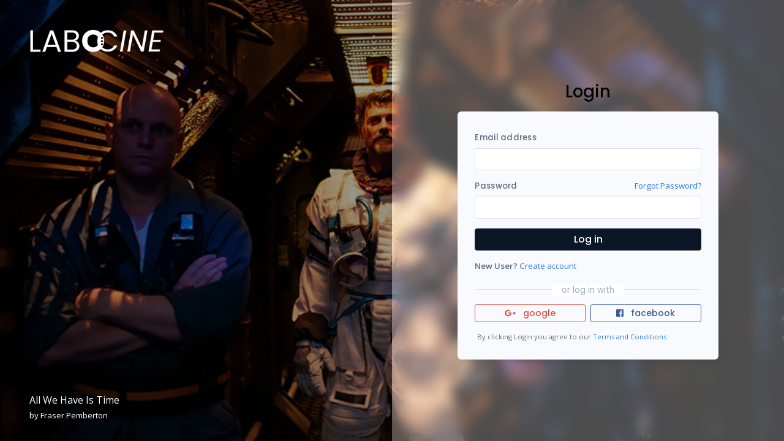

--- FILE ---
content_type: text/html; charset=utf-8
request_url: https://www.labocine.com/films/this-creature-called-memory
body_size: 11317
content:
<!DOCTYPE html>
<html lang="en-US" dir="ltr">

<head>
    <meta charset="utf-8">
    <meta http-equiv="X-UA-Compatible" content="IE=edge">
    <meta name="viewport" content="width=device-width, initial-scale=1">


    <!-- ===============================================-->
    <!--    Document Title-->
    <!-- ===============================================-->
    <title> </title>

    <!-- ===============================================-->
    <!--    Favicons-->
    <!-- ===============================================-->
    <link rel="apple-touch-icon" sizes="180x180" href="/images/labocine_logos/favicon.ico">
    <link rel="icon" type="image/png" sizes="32x32" href="/images/labocine_logos/favicon.ico">
    <link rel="icon" type="image/png" sizes="16x16" href="/images/labocine_logos/favicon.ico">
    <link rel="shortcut icon" type="image/x-icon" href="/images/labocine_logos/favicon.ico">
    <link rel="manifest" href="../../theme/assets/img/favicons/manifest.json">
    <meta name="msapplication-TileImage" content="../../theme/assets/img/favicons/mstile-150x150.png">
    <meta name="theme-color" content="#ffffff">

    <!-- ===============================================-->
    <!--    Social Media Meta -->
    <!-- ===============================================-->
        <!-- Twitter Card data -->
        <meta name="twitter:card" content="summary_large_image">
        <meta name="twitter:site" content="@labo_cine">
        <meta name="twitter:title" content="this creature called Memory ">
            <meta name="twitter:description" content="Our memories make up the foundation of who we are, but they are constantly changing. Like a living organism with its own personality, mem...">

        <!-- Twitter summary card with large image must be at least 280x150px -->
        <meta name="twitter:image:src" content="https://storage.googleapis.com/labocine-188b4.appspot.com/films/images/653c0f530e490b00147d16ad.1698435005">

        <!-- Open Graph Data -->
        <meta property="og:title" content="this creature called Memory "/>
            <meta property="og:description" content="Our memories make up the foundation of who we are, but they are constantly changing. Like a living organism with its own personality, mem..."/>
        <meta property="og:image" content="https://storage.googleapis.com/labocine-188b4.appspot.com/films/images/653c0f530e490b00147d16ad.1698435005"/>



    <!-- ===============================================-->
    <!--    Stylesheets-->
    <!-- ===============================================-->
    <link
            href="https://fonts.googleapis.com/css?family=Open+Sans:300,400,500,600,700%7cPoppins:100,200,300,400,500,600,700,800,900"
            rel="stylesheet">
    <link href="/theme/assets/lib/flatpickr/flatpickr.min.css" rel="stylesheet">
    <link href="../../theme/assets/lib/datatables-bs4/dataTables.bootstrap4.min.css" rel="stylesheet">
    <link href="../../theme/assets/lib/datatables.net-responsive-bs4/responsive.bootstrap4.css" rel="stylesheet">
    <link href="../../theme/assets/css/theme.css" rel="stylesheet">
</head>

<body style="display: block; background-color: #FAFAFA">
<main class="main" id="top">



    <style>
    .logo-img {
        height: 50%;
        width: 50%;
    }

    .overlay {
        bottom: 0;
        top: 0;
        left: 0;
        right: 0;
        background: rgb(0, 0, 0);
        background: rgba(0, 0, 0, 0.4);
        /* Black see-through */
        width: 50%;
        opacity: 1;
        height: 100%;
        position: fixed;
    }

    .overlay__blur {
        bottom: 0;
        top: 0;
        right: 0;
        width: 50%;
        opacity: 1;
        height: 100%;
        position: fixed;
        /* Add the blur effect */
        -webkit-backdrop-filter: blur(10px);
        backdrop-filter: blur(10px);
        background-color: rgba(254, 255, 253, 0.3);
        /*background-color: rgba(0,0,0, 0.4);*/
        /* Black w/opacity/see-through */

    }

    @media screen and (max-width: 992px) {
        .overlay__blur {
            bottom: 0;
            top: 0;
            right: 0;
            width: 100%;
            opacity: 1;
            height: 100%;
            position: fixed;
            /* Add the blur effect */
            -webkit-backdrop-filter: none;
            backdrop-filter: none;
            background: rgba(0, 0, 0, 0.4);
        }
    }
</style>

<div class="bg-holder" style="background-image:url(https://storage.googleapis.com/labocine-188b4.appspot.com/film_submissions/images/67a41f755a96aa0015bf819e.1738809205);background-position: 50% 20%;">
</div>
<!--/.bg-holder-->
<div class="container-fluid">
    <div class="row min-vh-100">
        <div class="col-6 d-none d-lg-block p-0">
            <div class="overlay">
            </div>
            <div class="d-flex flex-column vh-100">
                <div class="d-flex mx-5 my-5 z-index-2">
                    <a href="/">
                        <img src="/assets/img/logo-white.png" alt="" width="220">
                    </a>
                </div>
                <div class="mt-auto mx-5 my-3 h-auto z-index-2">
                    <p class="text-white fs-0  d-flex mb-1">All We Have Is Time</p>
                        <p class="text-white fs--1 d-flex">by Fraser Pemberton</p>
                </div>
            </div>
        </div>
        <div class="col-sm-10 col-md-6 px-sm-0 align-self-center mx-auto py-5">
            <div class="overlay__blur">
            </div>
            <div class="d-flex align-items-center justify-content-center d-lg-none mb-5">
                <a class="z-index-2" href="/">
                    <img src="/assets/img/logo-white.png" alt="" width="220">
                </a>
            </div>
            <div class="row justify-content-center no-gutters">
                <div class="col-lg-9 col-xl-8 col-xxl-6">
                    <div class="d-flex align-items-center justify-content-center mb-2">
                        <h3 class="text-black d-none d-lg-block">Login</h3>
                        <h3 class="text-white d-lg-none">Login</h3>
                    </div>
                    <div class="card bg-light">
                        <div class="card-body p-4">
                            <form action='/auth/login/?next=/films/7697' method="post"
                                  id="myform" accept-charset="utf-8">
                                <div class="form-group">
                                    <label for="email">Email address</label>
                                    <input class="form-control" id="email" type="email" name="email"
                                           value="">
                                </div>
                                <div class="form-group">
                                    <div class="d-flex justify-content-between">
                                        <label for="password">Password</label>
                                        <a class="fs--1" href="/auth/forgot-password">Forgot Password?</a>
                                    </div>
                                    <input class="form-control" id="password" type="password" name="password">
                                </div>
                                <div class="form-group">
                                    <button class="btn btn-dark btn-block mt-3" type="submit" name="submit">Log in
                                    </button>
                                </div>
                            </form>
                            <div class="w-100 position-relative mt-2">
                                <p class="mb-0 fs--1">
                                    <span class="font-weight-semi-bold">New User? </span>
                                    <a href="/auth/signup">Create account</a>
                                </p>
                            </div>

                            <div class="w-100 position-relative mt-4">
                                <hr class="text-300">
                                <div class="position-absolute absolute-centered t-0 px-3 bg-white text-sans-serif fs--1 text-500 text-nowrap">
                                    or log in with
                                </div>
                            </div>
                            <div class="form-group mb-0">
                                <div class="row no-gutters">
                                    <div class="col-sm-6 pr-sm-1">
                                        <a class="btn btn-outline-google-plus btn-sm btn-block mt-2"
                                           href="https://accounts.google.com/o/oauth2/v2/auth?access_type&#x3D;offline&amp;client_id&#x3D;515539527698-98l7oag3626ebgt98e7be7m5p0b0h245.apps.googleusercontent.com&amp;prompt&#x3D;consent&amp;redirect_uri&#x3D;https%3A%2F%2Fwww.labocine.com%2Fauth%2Flogin%2Fgoogle&amp;response_type&#x3D;code&amp;scope&#x3D;https%3A%2F%2Fwww.googleapis.com%2Fauth%2Fuserinfo.email%20https%3A%2F%2Fwww.googleapis.com%2Fauth%2Fuserinfo.profile">
                                            <span class="fab fa-google-plus-g mr-2"></span> google</a>
                                    </div>
                                    <div class="col-sm-6 pl-sm-1">
                                        <a class="btn btn-outline-facebook btn-sm btn-block mt-2"
                                           href="https://www.facebook.com/v7.0/dialog/oauth?auth_type&#x3D;rerequest&amp;client_id&#x3D;2690722034524302&amp;redirect_uri&#x3D;https%3A%2F%2Fwww.labocine.com%2Fauth%2Flogin%2Ffacebook&amp;response_type&#x3D;code&amp;scope&#x3D;email">
                                            <span class="fab fa-facebook-square mr-2"></span> facebook</a>
                                    </div>
                                    <div class="col-sm-12 pl-sm-1 mt-3">
                                        <p class="fs--2 m-0">By clicking Login you agree to our <a
                                                href="https://firebasestorage.googleapis.com/v0/b/labocine-188b4.appspot.com/o/static%2Fterms-and-conditions%2FUser-Terms-Apr-25%20.pdf?alt=media&token=7a075647-fe71-4aef-9446-f218efe908f9"
                                                target="_blank">Terms and Conditions</a></p>
                                    </div>
                                </div>
                            </div>
                        </div>
                    </div>
                </div>
            </div>
        </div>
    </div>
</div>


<!-- ===============================================-->
<!--    JavaScripts-->
<!-- ===============================================-->




</main>


<!-- ===============================================-->
<!--    JavaScripts-->
<!-- ===============================================-->
<script src="../../theme/assets/js/jquery.min.js"></script>
<script src="../../theme/assets/js/popper.min.js"></script>
<script src="../../theme/assets/js/bootstrap.js"></script>
<script src="../../theme/assets/lib/@fortawesome/all.min.js"></script>


<script src="../../theme/assets/lib/stickyfilljs/stickyfill.min.js"></script>
<script src="../../theme/assets/lib/is_js/is.min.js"></script>
<script src="../../theme/assets/lib/lodash/lodash.min.js"></script>
<script src="/theme/assets/lib/flatpickr/flatpickr.min.js"></script>



<script src="../../theme/assets/js/theme.js"></script>
<script src="/assets/js/app.js"></script>




</body>

</html>

--- FILE ---
content_type: application/javascript; charset=UTF-8
request_url: https://www.labocine.com/theme/assets/js/bootstrap.js
body_size: 171194
content:
function _typeof(obj) {
  if (typeof Symbol === "function" && typeof Symbol.iterator === "symbol") {
    _typeof = function _typeof(obj) {
      return typeof obj;
    };
  } else {
    _typeof = function _typeof(obj) {
      return obj &&
        typeof Symbol === "function" &&
        obj.constructor === Symbol &&
        obj !== Symbol.prototype
        ? "symbol"
        : typeof obj;
    };
  }
  return _typeof(obj);
}

/*!
 * Bootstrap util.js v4.4.1 (https://getbootstrap.com/)
 * Copyright 2011-2019 The Bootstrap Authors (https://github.com/twbs/bootstrap/graphs/contributors)
 * Licensed under MIT (https://github.com/twbs/bootstrap/blob/master/LICENSE)
 */
(function(global, factory) {
  (typeof exports === "undefined" ? "undefined" : _typeof(exports)) ===
    "object" && typeof module !== "undefined"
    ? (module.exports = factory(require("jquery")))
    : typeof define === "function" && define.amd
    ? define(["jquery"], factory)
    : ((global = global || self), (global.Util = factory(global.jQuery)));
})(this, function($) {
  "use strict";

  $ = $ && $.hasOwnProperty("default") ? $["default"] : $;
  /**
   * --------------------------------------------------------------------------
   * Bootstrap (v4.4.1): util.js
   * Licensed under MIT (https://github.com/twbs/bootstrap/blob/master/LICENSE)
   * --------------------------------------------------------------------------
   */

  /**
   * ------------------------------------------------------------------------
   * Private TransitionEnd Helpers
   * ------------------------------------------------------------------------
   */

  var TRANSITION_END = "transitionend";
  var MAX_UID = 1000000;
  var MILLISECONDS_MULTIPLIER = 1000; // Shoutout AngusCroll (https://goo.gl/pxwQGp)

  function toType(obj) {
    return {}.toString
      .call(obj)
      .match(/\s([a-z]+)/i)[1]
      .toLowerCase();
  }

  function getSpecialTransitionEndEvent() {
    return {
      bindType: TRANSITION_END,
      delegateType: TRANSITION_END,
      handle: function handle(event) {
        if ($(event.target).is(this)) {
          return event.handleObj.handler.apply(this, arguments); // eslint-disable-line prefer-rest-params
        }

        return undefined; // eslint-disable-line no-undefined
      }
    };
  }

  function transitionEndEmulator(duration) {
    var _this = this;

    var called = false;
    $(this).one(Util.TRANSITION_END, function() {
      called = true;
    });
    setTimeout(function() {
      if (!called) {
        Util.triggerTransitionEnd(_this);
      }
    }, duration);
    return this;
  }

  function setTransitionEndSupport() {
    $.fn.emulateTransitionEnd = transitionEndEmulator;
    $.event.special[Util.TRANSITION_END] = getSpecialTransitionEndEvent();
  }
  /**
   * --------------------------------------------------------------------------
   * Public Util Api
   * --------------------------------------------------------------------------
   */

  var Util = {
    TRANSITION_END: "bsTransitionEnd",
    getUID: function getUID(prefix) {
      do {
        // eslint-disable-next-line no-bitwise
        prefix += ~~(Math.random() * MAX_UID); // "~~" acts like a faster Math.floor() here
      } while (document.getElementById(prefix));

      return prefix;
    },
    getSelectorFromElement: function getSelectorFromElement(element) {
      var selector = element.getAttribute("data-target");

      if (!selector || selector === "#") {
        var hrefAttr = element.getAttribute("href");
        selector = hrefAttr && hrefAttr !== "#" ? hrefAttr.trim() : "";
      }

      try {
        return document.querySelector(selector) ? selector : null;
      } catch (err) {
        return null;
      }
    },
    getTransitionDurationFromElement: function getTransitionDurationFromElement(
      element
    ) {
      if (!element) {
        return 0;
      } // Get transition-duration of the element

      var transitionDuration = $(element).css("transition-duration");
      var transitionDelay = $(element).css("transition-delay");
      var floatTransitionDuration = parseFloat(transitionDuration);
      var floatTransitionDelay = parseFloat(transitionDelay); // Return 0 if element or transition duration is not found

      if (!floatTransitionDuration && !floatTransitionDelay) {
        return 0;
      } // If multiple durations are defined, take the first

      transitionDuration = transitionDuration.split(",")[0];
      transitionDelay = transitionDelay.split(",")[0];
      return (
        (parseFloat(transitionDuration) + parseFloat(transitionDelay)) *
        MILLISECONDS_MULTIPLIER
      );
    },
    reflow: function reflow(element) {
      return element.offsetHeight;
    },
    triggerTransitionEnd: function triggerTransitionEnd(element) {
      $(element).trigger(TRANSITION_END);
    },
    // TODO: Remove in v5
    supportsTransitionEnd: function supportsTransitionEnd() {
      return Boolean(TRANSITION_END);
    },
    isElement: function isElement(obj) {
      return (obj[0] || obj).nodeType;
    },
    typeCheckConfig: function typeCheckConfig(
      componentName,
      config,
      configTypes
    ) {
      for (var property in configTypes) {
        if (Object.prototype.hasOwnProperty.call(configTypes, property)) {
          var expectedTypes = configTypes[property];
          var value = config[property];
          var valueType =
            value && Util.isElement(value) ? "element" : toType(value);

          if (!new RegExp(expectedTypes).test(valueType)) {
            throw new Error(
              componentName.toUpperCase() +
                ": " +
                ('Option "' +
                  property +
                  '" provided type "' +
                  valueType +
                  '" ') +
                ('but expected type "' + expectedTypes + '".')
            );
          }
        }
      }
    },
    findShadowRoot: function findShadowRoot(element) {
      if (!document.documentElement.attachShadow) {
        return null;
      } // Can find the shadow root otherwise it'll return the document

      if (typeof element.getRootNode === "function") {
        var root = element.getRootNode();
        return root instanceof ShadowRoot ? root : null;
      }

      if (element instanceof ShadowRoot) {
        return element;
      } // when we don't find a shadow root

      if (!element.parentNode) {
        return null;
      }

      return Util.findShadowRoot(element.parentNode);
    },
    jQueryDetection: function jQueryDetection() {
      if (typeof $ === "undefined") {
        throw new TypeError(
          "Bootstrap's JavaScript requires jQuery. jQuery must be included before Bootstrap's JavaScript."
        );
      }

      var version = $.fn.jquery.split(" ")[0].split(".");
      var minMajor = 1;
      var ltMajor = 2;
      var minMinor = 9;
      var minPatch = 1;
      var maxMajor = 4;

      if (
        (version[0] < ltMajor && version[1] < minMinor) ||
        (version[0] === minMajor &&
          version[1] === minMinor &&
          version[2] < minPatch) ||
        version[0] >= maxMajor
      ) {
        throw new Error(
          "Bootstrap's JavaScript requires at least jQuery v1.9.1 but less than v4.0.0"
        );
      }
    }
  };
  Util.jQueryDetection();
  setTransitionEndSupport();
  return Util;
});
/*!
 * Bootstrap alert.js v4.4.1 (https://getbootstrap.com/)
 * Copyright 2011-2019 The Bootstrap Authors (https://github.com/twbs/bootstrap/graphs/contributors)
 * Licensed under MIT (https://github.com/twbs/bootstrap/blob/master/LICENSE)
 */

(function(global, factory) {
  (typeof exports === "undefined" ? "undefined" : _typeof(exports)) ===
    "object" && typeof module !== "undefined"
    ? (module.exports = factory(require("jquery"), require("./util.js")))
    : typeof define === "function" && define.amd
    ? define(["jquery", "./util.js"], factory)
    : ((global = global || self),
      (global.Alert = factory(global.jQuery, global.Util)));
})(this, function($, Util) {
  "use strict";

  $ = $ && $.hasOwnProperty("default") ? $["default"] : $;
  Util = Util && Util.hasOwnProperty("default") ? Util["default"] : Util;

  function _defineProperties(target, props) {
    for (var i = 0; i < props.length; i++) {
      var descriptor = props[i];
      descriptor.enumerable = descriptor.enumerable || false;
      descriptor.configurable = true;
      if ("value" in descriptor) descriptor.writable = true;
      Object.defineProperty(target, descriptor.key, descriptor);
    }
  }

  function _createClass(Constructor, protoProps, staticProps) {
    if (protoProps) _defineProperties(Constructor.prototype, protoProps);
    if (staticProps) _defineProperties(Constructor, staticProps);
    return Constructor;
  }
  /**
   * ------------------------------------------------------------------------
   * Constants
   * ------------------------------------------------------------------------
   */

  var NAME = "alert";
  var VERSION = "4.4.1";
  var DATA_KEY = "bs.alert";
  var EVENT_KEY = "." + DATA_KEY;
  var DATA_API_KEY = ".data-api";
  var JQUERY_NO_CONFLICT = $.fn[NAME];
  var Selector = {
    DISMISS: '[data-dismiss="alert"]'
  };
  var Event = {
    CLOSE: "close" + EVENT_KEY,
    CLOSED: "closed" + EVENT_KEY,
    CLICK_DATA_API: "click" + EVENT_KEY + DATA_API_KEY
  };
  var ClassName = {
    ALERT: "alert",
    FADE: "fade",
    SHOW: "show"
  };
  /**
   * ------------------------------------------------------------------------
   * Class Definition
   * ------------------------------------------------------------------------
   */

  var Alert =
    /*#__PURE__*/
    (function() {
      function Alert(element) {
        this._element = element;
      } // Getters

      var _proto = Alert.prototype; // Public

      _proto.close = function close(element) {
        var rootElement = this._element;

        if (element) {
          rootElement = this._getRootElement(element);
        }

        var customEvent = this._triggerCloseEvent(rootElement);

        if (customEvent.isDefaultPrevented()) {
          return;
        }

        this._removeElement(rootElement);
      };

      _proto.dispose = function dispose() {
        $.removeData(this._element, DATA_KEY);
        this._element = null;
      }; // Private

      _proto._getRootElement = function _getRootElement(element) {
        var selector = Util.getSelectorFromElement(element);
        var parent = false;

        if (selector) {
          parent = document.querySelector(selector);
        }

        if (!parent) {
          parent = $(element).closest("." + ClassName.ALERT)[0];
        }

        return parent;
      };

      _proto._triggerCloseEvent = function _triggerCloseEvent(element) {
        var closeEvent = $.Event(Event.CLOSE);
        $(element).trigger(closeEvent);
        return closeEvent;
      };

      _proto._removeElement = function _removeElement(element) {
        var _this = this;

        $(element).removeClass(ClassName.SHOW);

        if (!$(element).hasClass(ClassName.FADE)) {
          this._destroyElement(element);

          return;
        }

        var transitionDuration = Util.getTransitionDurationFromElement(element);
        $(element)
          .one(Util.TRANSITION_END, function(event) {
            return _this._destroyElement(element, event);
          })
          .emulateTransitionEnd(transitionDuration);
      };

      _proto._destroyElement = function _destroyElement(element) {
        $(element)
          .detach()
          .trigger(Event.CLOSED)
          .remove();
      }; // Static

      Alert._jQueryInterface = function _jQueryInterface(config) {
        return this.each(function() {
          var $element = $(this);
          var data = $element.data(DATA_KEY);

          if (!data) {
            data = new Alert(this);
            $element.data(DATA_KEY, data);
          }

          if (config === "close") {
            data[config](this);
          }
        });
      };

      Alert._handleDismiss = function _handleDismiss(alertInstance) {
        return function(event) {
          if (event) {
            event.preventDefault();
          }

          alertInstance.close(this);
        };
      };

      _createClass(Alert, null, [
        {
          key: "VERSION",
          get: function get() {
            return VERSION;
          }
        }
      ]);

      return Alert;
    })();
  /**
   * ------------------------------------------------------------------------
   * Data Api implementation
   * ------------------------------------------------------------------------
   */

  $(document).on(
    Event.CLICK_DATA_API,
    Selector.DISMISS,
    Alert._handleDismiss(new Alert())
  );
  /**
   * ------------------------------------------------------------------------
   * jQuery
   * ------------------------------------------------------------------------
   */

  $.fn[NAME] = Alert._jQueryInterface;
  $.fn[NAME].Constructor = Alert;

  $.fn[NAME].noConflict = function() {
    $.fn[NAME] = JQUERY_NO_CONFLICT;
    return Alert._jQueryInterface;
  };

  return Alert;
});
/*!
 * Bootstrap button.js v4.4.1 (https://getbootstrap.com/)
 * Copyright 2011-2019 The Bootstrap Authors (https://github.com/twbs/bootstrap/graphs/contributors)
 * Licensed under MIT (https://github.com/twbs/bootstrap/blob/master/LICENSE)
 */

(function(global, factory) {
  (typeof exports === "undefined" ? "undefined" : _typeof(exports)) ===
    "object" && typeof module !== "undefined"
    ? (module.exports = factory(require("jquery")))
    : typeof define === "function" && define.amd
    ? define(["jquery"], factory)
    : ((global = global || self), (global.Button = factory(global.jQuery)));
})(this, function($) {
  "use strict";

  $ = $ && $.hasOwnProperty("default") ? $["default"] : $;

  function _defineProperties(target, props) {
    for (var i = 0; i < props.length; i++) {
      var descriptor = props[i];
      descriptor.enumerable = descriptor.enumerable || false;
      descriptor.configurable = true;
      if ("value" in descriptor) descriptor.writable = true;
      Object.defineProperty(target, descriptor.key, descriptor);
    }
  }

  function _createClass(Constructor, protoProps, staticProps) {
    if (protoProps) _defineProperties(Constructor.prototype, protoProps);
    if (staticProps) _defineProperties(Constructor, staticProps);
    return Constructor;
  }
  /**
   * ------------------------------------------------------------------------
   * Constants
   * ------------------------------------------------------------------------
   */

  var NAME = "button";
  var VERSION = "4.4.1";
  var DATA_KEY = "bs.button";
  var EVENT_KEY = "." + DATA_KEY;
  var DATA_API_KEY = ".data-api";
  var JQUERY_NO_CONFLICT = $.fn[NAME];
  var ClassName = {
    ACTIVE: "active",
    BUTTON: "btn",
    FOCUS: "focus"
  };
  var Selector = {
    DATA_TOGGLE_CARROT: '[data-toggle^="button"]',
    DATA_TOGGLES: '[data-toggle="buttons"]',
    DATA_TOGGLE: '[data-toggle="button"]',
    DATA_TOGGLES_BUTTONS: '[data-toggle="buttons"] .btn',
    INPUT: 'input:not([type="hidden"])',
    ACTIVE: ".active",
    BUTTON: ".btn"
  };
  var Event = {
    CLICK_DATA_API: "click" + EVENT_KEY + DATA_API_KEY,
    FOCUS_BLUR_DATA_API:
      "focus" +
      EVENT_KEY +
      DATA_API_KEY +
      " " +
      ("blur" + EVENT_KEY + DATA_API_KEY),
    LOAD_DATA_API: "load" + EVENT_KEY + DATA_API_KEY
  };
  /**
   * ------------------------------------------------------------------------
   * Class Definition
   * ------------------------------------------------------------------------
   */

  var Button =
    /*#__PURE__*/
    (function() {
      function Button(element) {
        this._element = element;
      } // Getters

      var _proto = Button.prototype; // Public

      _proto.toggle = function toggle() {
        var triggerChangeEvent = true;
        var addAriaPressed = true;
        var rootElement = $(this._element).closest(Selector.DATA_TOGGLES)[0];

        if (rootElement) {
          var input = this._element.querySelector(Selector.INPUT);

          if (input) {
            if (input.type === "radio") {
              if (
                input.checked &&
                this._element.classList.contains(ClassName.ACTIVE)
              ) {
                triggerChangeEvent = false;
              } else {
                var activeElement = rootElement.querySelector(Selector.ACTIVE);

                if (activeElement) {
                  $(activeElement).removeClass(ClassName.ACTIVE);
                }
              }
            } else if (input.type === "checkbox") {
              if (
                this._element.tagName === "LABEL" &&
                input.checked ===
                  this._element.classList.contains(ClassName.ACTIVE)
              ) {
                triggerChangeEvent = false;
              }
            } else {
              // if it's not a radio button or checkbox don't add a pointless/invalid checked property to the input
              triggerChangeEvent = false;
            }

            if (triggerChangeEvent) {
              input.checked = !this._element.classList.contains(
                ClassName.ACTIVE
              );
              $(input).trigger("change");
            }

            input.focus();
            addAriaPressed = false;
          }
        }

        if (
          !(
            this._element.hasAttribute("disabled") ||
            this._element.classList.contains("disabled")
          )
        ) {
          if (addAriaPressed) {
            this._element.setAttribute(
              "aria-pressed",
              !this._element.classList.contains(ClassName.ACTIVE)
            );
          }

          if (triggerChangeEvent) {
            $(this._element).toggleClass(ClassName.ACTIVE);
          }
        }
      };

      _proto.dispose = function dispose() {
        $.removeData(this._element, DATA_KEY);
        this._element = null;
      }; // Static

      Button._jQueryInterface = function _jQueryInterface(config) {
        return this.each(function() {
          var data = $(this).data(DATA_KEY);

          if (!data) {
            data = new Button(this);
            $(this).data(DATA_KEY, data);
          }

          if (config === "toggle") {
            data[config]();
          }
        });
      };

      _createClass(Button, null, [
        {
          key: "VERSION",
          get: function get() {
            return VERSION;
          }
        }
      ]);

      return Button;
    })();
  /**
   * ------------------------------------------------------------------------
   * Data Api implementation
   * ------------------------------------------------------------------------
   */

  $(document)
    .on(Event.CLICK_DATA_API, Selector.DATA_TOGGLE_CARROT, function(event) {
      var button = event.target;

      if (!$(button).hasClass(ClassName.BUTTON)) {
        button = $(button).closest(Selector.BUTTON)[0];
      }

      if (
        !button ||
        button.hasAttribute("disabled") ||
        button.classList.contains("disabled")
      ) {
        event.preventDefault(); // work around Firefox bug #1540995
      } else {
        var inputBtn = button.querySelector(Selector.INPUT);

        if (
          inputBtn &&
          (inputBtn.hasAttribute("disabled") ||
            inputBtn.classList.contains("disabled"))
        ) {
          event.preventDefault(); // work around Firefox bug #1540995

          return;
        }

        Button._jQueryInterface.call($(button), "toggle");
      }
    })
    .on(Event.FOCUS_BLUR_DATA_API, Selector.DATA_TOGGLE_CARROT, function(
      event
    ) {
      var button = $(event.target).closest(Selector.BUTTON)[0];
      $(button).toggleClass(ClassName.FOCUS, /^focus(in)?$/.test(event.type));
    });
  $(window).on(Event.LOAD_DATA_API, function() {
    // ensure correct active class is set to match the controls' actual values/states
    // find all checkboxes/readio buttons inside data-toggle groups
    var buttons = [].slice.call(
      document.querySelectorAll(Selector.DATA_TOGGLES_BUTTONS)
    );

    for (var i = 0, len = buttons.length; i < len; i++) {
      var button = buttons[i];
      var input = button.querySelector(Selector.INPUT);

      if (input.checked || input.hasAttribute("checked")) {
        button.classList.add(ClassName.ACTIVE);
      } else {
        button.classList.remove(ClassName.ACTIVE);
      }
    } // find all button toggles

    buttons = [].slice.call(document.querySelectorAll(Selector.DATA_TOGGLE));

    for (var _i = 0, _len = buttons.length; _i < _len; _i++) {
      var _button = buttons[_i];

      if (_button.getAttribute("aria-pressed") === "true") {
        _button.classList.add(ClassName.ACTIVE);
      } else {
        _button.classList.remove(ClassName.ACTIVE);
      }
    }
  });
  /**
   * ------------------------------------------------------------------------
   * jQuery
   * ------------------------------------------------------------------------
   */

  $.fn[NAME] = Button._jQueryInterface;
  $.fn[NAME].Constructor = Button;

  $.fn[NAME].noConflict = function() {
    $.fn[NAME] = JQUERY_NO_CONFLICT;
    return Button._jQueryInterface;
  };

  return Button;
});
/*!
 * Bootstrap carousel.js v4.4.1 (https://getbootstrap.com/)
 * Copyright 2011-2019 The Bootstrap Authors (https://github.com/twbs/bootstrap/graphs/contributors)
 * Licensed under MIT (https://github.com/twbs/bootstrap/blob/master/LICENSE)
 */

(function(global, factory) {
  (typeof exports === "undefined" ? "undefined" : _typeof(exports)) ===
    "object" && typeof module !== "undefined"
    ? (module.exports = factory(require("jquery"), require("./util.js")))
    : typeof define === "function" && define.amd
    ? define(["jquery", "./util.js"], factory)
    : ((global = global || self),
      (global.Carousel = factory(global.jQuery, global.Util)));
})(this, function($, Util) {
  "use strict";

  $ = $ && $.hasOwnProperty("default") ? $["default"] : $;
  Util = Util && Util.hasOwnProperty("default") ? Util["default"] : Util;

  function _defineProperties(target, props) {
    for (var i = 0; i < props.length; i++) {
      var descriptor = props[i];
      descriptor.enumerable = descriptor.enumerable || false;
      descriptor.configurable = true;
      if ("value" in descriptor) descriptor.writable = true;
      Object.defineProperty(target, descriptor.key, descriptor);
    }
  }

  function _createClass(Constructor, protoProps, staticProps) {
    if (protoProps) _defineProperties(Constructor.prototype, protoProps);
    if (staticProps) _defineProperties(Constructor, staticProps);
    return Constructor;
  }

  function _defineProperty(obj, key, value) {
    if (key in obj) {
      Object.defineProperty(obj, key, {
        value: value,
        enumerable: true,
        configurable: true,
        writable: true
      });
    } else {
      obj[key] = value;
    }

    return obj;
  }

  function ownKeys(object, enumerableOnly) {
    var keys = Object.keys(object);

    if (Object.getOwnPropertySymbols) {
      var symbols = Object.getOwnPropertySymbols(object);
      if (enumerableOnly)
        symbols = symbols.filter(function(sym) {
          return Object.getOwnPropertyDescriptor(object, sym).enumerable;
        });
      keys.push.apply(keys, symbols);
    }

    return keys;
  }

  function _objectSpread2(target) {
    for (var i = 1; i < arguments.length; i++) {
      var source = arguments[i] != null ? arguments[i] : {};

      if (i % 2) {
        ownKeys(Object(source), true).forEach(function(key) {
          _defineProperty(target, key, source[key]);
        });
      } else if (Object.getOwnPropertyDescriptors) {
        Object.defineProperties(
          target,
          Object.getOwnPropertyDescriptors(source)
        );
      } else {
        ownKeys(Object(source)).forEach(function(key) {
          Object.defineProperty(
            target,
            key,
            Object.getOwnPropertyDescriptor(source, key)
          );
        });
      }
    }

    return target;
  }
  /**
   * ------------------------------------------------------------------------
   * Constants
   * ------------------------------------------------------------------------
   */

  var NAME = "carousel";
  var VERSION = "4.4.1";
  var DATA_KEY = "bs.carousel";
  var EVENT_KEY = "." + DATA_KEY;
  var DATA_API_KEY = ".data-api";
  var JQUERY_NO_CONFLICT = $.fn[NAME];
  var ARROW_LEFT_KEYCODE = 37; // KeyboardEvent.which value for left arrow key

  var ARROW_RIGHT_KEYCODE = 39; // KeyboardEvent.which value for right arrow key

  var TOUCHEVENT_COMPAT_WAIT = 500; // Time for mouse compat events to fire after touch

  var SWIPE_THRESHOLD = 40;
  var Default = {
    interval: 5000,
    keyboard: true,
    slide: false,
    pause: "hover",
    wrap: true,
    touch: true
  };
  var DefaultType = {
    interval: "(number|boolean)",
    keyboard: "boolean",
    slide: "(boolean|string)",
    pause: "(string|boolean)",
    wrap: "boolean",
    touch: "boolean"
  };
  var Direction = {
    NEXT: "next",
    PREV: "prev",
    LEFT: "left",
    RIGHT: "right"
  };
  var Event = {
    SLIDE: "slide" + EVENT_KEY,
    SLID: "slid" + EVENT_KEY,
    KEYDOWN: "keydown" + EVENT_KEY,
    MOUSEENTER: "mouseenter" + EVENT_KEY,
    MOUSELEAVE: "mouseleave" + EVENT_KEY,
    TOUCHSTART: "touchstart" + EVENT_KEY,
    TOUCHMOVE: "touchmove" + EVENT_KEY,
    TOUCHEND: "touchend" + EVENT_KEY,
    POINTERDOWN: "pointerdown" + EVENT_KEY,
    POINTERUP: "pointerup" + EVENT_KEY,
    DRAG_START: "dragstart" + EVENT_KEY,
    LOAD_DATA_API: "load" + EVENT_KEY + DATA_API_KEY,
    CLICK_DATA_API: "click" + EVENT_KEY + DATA_API_KEY
  };
  var ClassName = {
    CAROUSEL: "carousel",
    ACTIVE: "active",
    SLIDE: "slide",
    RIGHT: "carousel-item-right",
    LEFT: "carousel-item-left",
    NEXT: "carousel-item-next",
    PREV: "carousel-item-prev",
    ITEM: "carousel-item",
    POINTER_EVENT: "pointer-event"
  };
  var Selector = {
    ACTIVE: ".active",
    ACTIVE_ITEM: ".active.carousel-item",
    ITEM: ".carousel-item",
    ITEM_IMG: ".carousel-item img",
    NEXT_PREV: ".carousel-item-next, .carousel-item-prev",
    INDICATORS: ".carousel-indicators",
    DATA_SLIDE: "[data-slide], [data-slide-to]",
    DATA_RIDE: '[data-ride="carousel"]'
  };
  var PointerType = {
    TOUCH: "touch",
    PEN: "pen"
  };
  /**
   * ------------------------------------------------------------------------
   * Class Definition
   * ------------------------------------------------------------------------
   */

  var Carousel =
    /*#__PURE__*/
    (function() {
      function Carousel(element, config) {
        this._items = null;
        this._interval = null;
        this._activeElement = null;
        this._isPaused = false;
        this._isSliding = false;
        this.touchTimeout = null;
        this.touchStartX = 0;
        this.touchDeltaX = 0;
        this._config = this._getConfig(config);
        this._element = element;
        this._indicatorsElement = this._element.querySelector(
          Selector.INDICATORS
        );
        this._touchSupported =
          "ontouchstart" in document.documentElement ||
          navigator.maxTouchPoints > 0;
        this._pointerEvent = Boolean(
          window.PointerEvent || window.MSPointerEvent
        );

        this._addEventListeners();
      } // Getters

      var _proto = Carousel.prototype; // Public

      _proto.next = function next() {
        if (!this._isSliding) {
          this._slide(Direction.NEXT);
        }
      };

      _proto.nextWhenVisible = function nextWhenVisible() {
        // Don't call next when the page isn't visible
        // or the carousel or its parent isn't visible
        if (
          !document.hidden &&
          $(this._element).is(":visible") &&
          $(this._element).css("visibility") !== "hidden"
        ) {
          this.next();
        }
      };

      _proto.prev = function prev() {
        if (!this._isSliding) {
          this._slide(Direction.PREV);
        }
      };

      _proto.pause = function pause(event) {
        if (!event) {
          this._isPaused = true;
        }

        if (this._element.querySelector(Selector.NEXT_PREV)) {
          Util.triggerTransitionEnd(this._element);
          this.cycle(true);
        }

        clearInterval(this._interval);
        this._interval = null;
      };

      _proto.cycle = function cycle(event) {
        if (!event) {
          this._isPaused = false;
        }

        if (this._interval) {
          clearInterval(this._interval);
          this._interval = null;
        }

        if (this._config.interval && !this._isPaused) {
          this._interval = setInterval(
            (document.visibilityState ? this.nextWhenVisible : this.next).bind(
              this
            ),
            this._config.interval
          );
        }
      };

      _proto.to = function to(index) {
        var _this = this;

        this._activeElement = this._element.querySelector(Selector.ACTIVE_ITEM);

        var activeIndex = this._getItemIndex(this._activeElement);

        if (index > this._items.length - 1 || index < 0) {
          return;
        }

        if (this._isSliding) {
          $(this._element).one(Event.SLID, function() {
            return _this.to(index);
          });
          return;
        }

        if (activeIndex === index) {
          this.pause();
          this.cycle();
          return;
        }

        var direction = index > activeIndex ? Direction.NEXT : Direction.PREV;

        this._slide(direction, this._items[index]);
      };

      _proto.dispose = function dispose() {
        $(this._element).off(EVENT_KEY);
        $.removeData(this._element, DATA_KEY);
        this._items = null;
        this._config = null;
        this._element = null;
        this._interval = null;
        this._isPaused = null;
        this._isSliding = null;
        this._activeElement = null;
        this._indicatorsElement = null;
      }; // Private

      _proto._getConfig = function _getConfig(config) {
        config = _objectSpread2({}, Default, {}, config);
        Util.typeCheckConfig(NAME, config, DefaultType);
        return config;
      };

      _proto._handleSwipe = function _handleSwipe() {
        var absDeltax = Math.abs(this.touchDeltaX);

        if (absDeltax <= SWIPE_THRESHOLD) {
          return;
        }

        var direction = absDeltax / this.touchDeltaX;
        this.touchDeltaX = 0; // swipe left

        if (direction > 0) {
          this.prev();
        } // swipe right

        if (direction < 0) {
          this.next();
        }
      };

      _proto._addEventListeners = function _addEventListeners() {
        var _this2 = this;

        if (this._config.keyboard) {
          $(this._element).on(Event.KEYDOWN, function(event) {
            return _this2._keydown(event);
          });
        }

        if (this._config.pause === "hover") {
          $(this._element)
            .on(Event.MOUSEENTER, function(event) {
              return _this2.pause(event);
            })
            .on(Event.MOUSELEAVE, function(event) {
              return _this2.cycle(event);
            });
        }

        if (this._config.touch) {
          this._addTouchEventListeners();
        }
      };

      _proto._addTouchEventListeners = function _addTouchEventListeners() {
        var _this3 = this;

        if (!this._touchSupported) {
          return;
        }

        var start = function start(event) {
          if (
            _this3._pointerEvent &&
            PointerType[event.originalEvent.pointerType.toUpperCase()]
          ) {
            _this3.touchStartX = event.originalEvent.clientX;
          } else if (!_this3._pointerEvent) {
            _this3.touchStartX = event.originalEvent.touches[0].clientX;
          }
        };

        var move = function move(event) {
          // ensure swiping with one touch and not pinching
          if (
            event.originalEvent.touches &&
            event.originalEvent.touches.length > 1
          ) {
            _this3.touchDeltaX = 0;
          } else {
            _this3.touchDeltaX =
              event.originalEvent.touches[0].clientX - _this3.touchStartX;
          }
        };

        var end = function end(event) {
          if (
            _this3._pointerEvent &&
            PointerType[event.originalEvent.pointerType.toUpperCase()]
          ) {
            _this3.touchDeltaX =
              event.originalEvent.clientX - _this3.touchStartX;
          }

          _this3._handleSwipe();

          if (_this3._config.pause === "hover") {
            // If it's a touch-enabled device, mouseenter/leave are fired as
            // part of the mouse compatibility events on first tap - the carousel
            // would stop cycling until user tapped out of it;
            // here, we listen for touchend, explicitly pause the carousel
            // (as if it's the second time we tap on it, mouseenter compat event
            // is NOT fired) and after a timeout (to allow for mouse compatibility
            // events to fire) we explicitly restart cycling
            _this3.pause();

            if (_this3.touchTimeout) {
              clearTimeout(_this3.touchTimeout);
            }

            _this3.touchTimeout = setTimeout(function(event) {
              return _this3.cycle(event);
            }, TOUCHEVENT_COMPAT_WAIT + _this3._config.interval);
          }
        };

        $(this._element.querySelectorAll(Selector.ITEM_IMG)).on(
          Event.DRAG_START,
          function(e) {
            return e.preventDefault();
          }
        );

        if (this._pointerEvent) {
          $(this._element).on(Event.POINTERDOWN, function(event) {
            return start(event);
          });
          $(this._element).on(Event.POINTERUP, function(event) {
            return end(event);
          });

          this._element.classList.add(ClassName.POINTER_EVENT);
        } else {
          $(this._element).on(Event.TOUCHSTART, function(event) {
            return start(event);
          });
          $(this._element).on(Event.TOUCHMOVE, function(event) {
            return move(event);
          });
          $(this._element).on(Event.TOUCHEND, function(event) {
            return end(event);
          });
        }
      };

      _proto._keydown = function _keydown(event) {
        if (/input|textarea/i.test(event.target.tagName)) {
          return;
        }

        switch (event.which) {
          case ARROW_LEFT_KEYCODE:
            event.preventDefault();
            this.prev();
            break;

          case ARROW_RIGHT_KEYCODE:
            event.preventDefault();
            this.next();
            break;
        }
      };

      _proto._getItemIndex = function _getItemIndex(element) {
        this._items =
          element && element.parentNode
            ? [].slice.call(element.parentNode.querySelectorAll(Selector.ITEM))
            : [];
        return this._items.indexOf(element);
      };

      _proto._getItemByDirection = function _getItemByDirection(
        direction,
        activeElement
      ) {
        var isNextDirection = direction === Direction.NEXT;
        var isPrevDirection = direction === Direction.PREV;

        var activeIndex = this._getItemIndex(activeElement);

        var lastItemIndex = this._items.length - 1;
        var isGoingToWrap =
          (isPrevDirection && activeIndex === 0) ||
          (isNextDirection && activeIndex === lastItemIndex);

        if (isGoingToWrap && !this._config.wrap) {
          return activeElement;
        }

        var delta = direction === Direction.PREV ? -1 : 1;
        var itemIndex = (activeIndex + delta) % this._items.length;
        return itemIndex === -1
          ? this._items[this._items.length - 1]
          : this._items[itemIndex];
      };

      _proto._triggerSlideEvent = function _triggerSlideEvent(
        relatedTarget,
        eventDirectionName
      ) {
        var targetIndex = this._getItemIndex(relatedTarget);

        var fromIndex = this._getItemIndex(
          this._element.querySelector(Selector.ACTIVE_ITEM)
        );

        var slideEvent = $.Event(Event.SLIDE, {
          relatedTarget: relatedTarget,
          direction: eventDirectionName,
          from: fromIndex,
          to: targetIndex
        });
        $(this._element).trigger(slideEvent);
        return slideEvent;
      };

      _proto._setActiveIndicatorElement = function _setActiveIndicatorElement(
        element
      ) {
        if (this._indicatorsElement) {
          var indicators = [].slice.call(
            this._indicatorsElement.querySelectorAll(Selector.ACTIVE)
          );
          $(indicators).removeClass(ClassName.ACTIVE);

          var nextIndicator = this._indicatorsElement.children[
            this._getItemIndex(element)
          ];

          if (nextIndicator) {
            $(nextIndicator).addClass(ClassName.ACTIVE);
          }
        }
      };

      _proto._slide = function _slide(direction, element) {
        var _this4 = this;

        var activeElement = this._element.querySelector(Selector.ACTIVE_ITEM);

        var activeElementIndex = this._getItemIndex(activeElement);

        var nextElement =
          element ||
          (activeElement && this._getItemByDirection(direction, activeElement));

        var nextElementIndex = this._getItemIndex(nextElement);

        var isCycling = Boolean(this._interval);
        var directionalClassName;
        var orderClassName;
        var eventDirectionName;

        if (direction === Direction.NEXT) {
          directionalClassName = ClassName.LEFT;
          orderClassName = ClassName.NEXT;
          eventDirectionName = Direction.LEFT;
        } else {
          directionalClassName = ClassName.RIGHT;
          orderClassName = ClassName.PREV;
          eventDirectionName = Direction.RIGHT;
        }

        if (nextElement && $(nextElement).hasClass(ClassName.ACTIVE)) {
          this._isSliding = false;
          return;
        }

        var slideEvent = this._triggerSlideEvent(
          nextElement,
          eventDirectionName
        );

        if (slideEvent.isDefaultPrevented()) {
          return;
        }

        if (!activeElement || !nextElement) {
          // Some weirdness is happening, so we bail
          return;
        }

        this._isSliding = true;

        if (isCycling) {
          this.pause();
        }

        this._setActiveIndicatorElement(nextElement);

        var slidEvent = $.Event(Event.SLID, {
          relatedTarget: nextElement,
          direction: eventDirectionName,
          from: activeElementIndex,
          to: nextElementIndex
        });

        if ($(this._element).hasClass(ClassName.SLIDE)) {
          $(nextElement).addClass(orderClassName);
          Util.reflow(nextElement);
          $(activeElement).addClass(directionalClassName);
          $(nextElement).addClass(directionalClassName);
          var nextElementInterval = parseInt(
            nextElement.getAttribute("data-interval"),
            10
          );

          if (nextElementInterval) {
            this._config.defaultInterval =
              this._config.defaultInterval || this._config.interval;
            this._config.interval = nextElementInterval;
          } else {
            this._config.interval =
              this._config.defaultInterval || this._config.interval;
          }

          var transitionDuration = Util.getTransitionDurationFromElement(
            activeElement
          );
          $(activeElement)
            .one(Util.TRANSITION_END, function() {
              $(nextElement)
                .removeClass(directionalClassName + " " + orderClassName)
                .addClass(ClassName.ACTIVE);
              $(activeElement).removeClass(
                ClassName.ACTIVE +
                  " " +
                  orderClassName +
                  " " +
                  directionalClassName
              );
              _this4._isSliding = false;
              setTimeout(function() {
                return $(_this4._element).trigger(slidEvent);
              }, 0);
            })
            .emulateTransitionEnd(transitionDuration);
        } else {
          $(activeElement).removeClass(ClassName.ACTIVE);
          $(nextElement).addClass(ClassName.ACTIVE);
          this._isSliding = false;
          $(this._element).trigger(slidEvent);
        }

        if (isCycling) {
          this.cycle();
        }
      }; // Static

      Carousel._jQueryInterface = function _jQueryInterface(config) {
        return this.each(function() {
          var data = $(this).data(DATA_KEY);

          var _config = _objectSpread2({}, Default, {}, $(this).data());

          if (_typeof(config) === "object") {
            _config = _objectSpread2({}, _config, {}, config);
          }

          var action = typeof config === "string" ? config : _config.slide;

          if (!data) {
            data = new Carousel(this, _config);
            $(this).data(DATA_KEY, data);
          }

          if (typeof config === "number") {
            data.to(config);
          } else if (typeof action === "string") {
            if (typeof data[action] === "undefined") {
              throw new TypeError('No method named "' + action + '"');
            }

            data[action]();
          } else if (_config.interval && _config.ride) {
            data.pause();
            data.cycle();
          }
        });
      };

      Carousel._dataApiClickHandler = function _dataApiClickHandler(event) {
        var selector = Util.getSelectorFromElement(this);

        if (!selector) {
          return;
        }

        var target = $(selector)[0];

        if (!target || !$(target).hasClass(ClassName.CAROUSEL)) {
          return;
        }

        var config = _objectSpread2({}, $(target).data(), {}, $(this).data());

        var slideIndex = this.getAttribute("data-slide-to");

        if (slideIndex) {
          config.interval = false;
        }

        Carousel._jQueryInterface.call($(target), config);

        if (slideIndex) {
          $(target)
            .data(DATA_KEY)
            .to(slideIndex);
        }

        event.preventDefault();
      };

      _createClass(Carousel, null, [
        {
          key: "VERSION",
          get: function get() {
            return VERSION;
          }
        },
        {
          key: "Default",
          get: function get() {
            return Default;
          }
        }
      ]);

      return Carousel;
    })();
  /**
   * ------------------------------------------------------------------------
   * Data Api implementation
   * ------------------------------------------------------------------------
   */

  $(document).on(
    Event.CLICK_DATA_API,
    Selector.DATA_SLIDE,
    Carousel._dataApiClickHandler
  );
  $(window).on(Event.LOAD_DATA_API, function() {
    var carousels = [].slice.call(
      document.querySelectorAll(Selector.DATA_RIDE)
    );

    for (var i = 0, len = carousels.length; i < len; i++) {
      var $carousel = $(carousels[i]);

      Carousel._jQueryInterface.call($carousel, $carousel.data());
    }
  });
  /**
   * ------------------------------------------------------------------------
   * jQuery
   * ------------------------------------------------------------------------
   */

  $.fn[NAME] = Carousel._jQueryInterface;
  $.fn[NAME].Constructor = Carousel;

  $.fn[NAME].noConflict = function() {
    $.fn[NAME] = JQUERY_NO_CONFLICT;
    return Carousel._jQueryInterface;
  };

  return Carousel;
});
/*!
 * Bootstrap collapse.js v4.4.1 (https://getbootstrap.com/)
 * Copyright 2011-2019 The Bootstrap Authors (https://github.com/twbs/bootstrap/graphs/contributors)
 * Licensed under MIT (https://github.com/twbs/bootstrap/blob/master/LICENSE)
 */

(function(global, factory) {
  (typeof exports === "undefined" ? "undefined" : _typeof(exports)) ===
    "object" && typeof module !== "undefined"
    ? (module.exports = factory(require("jquery"), require("./util.js")))
    : typeof define === "function" && define.amd
    ? define(["jquery", "./util.js"], factory)
    : ((global = global || self),
      (global.Collapse = factory(global.jQuery, global.Util)));
})(this, function($, Util) {
  "use strict";

  $ = $ && $.hasOwnProperty("default") ? $["default"] : $;
  Util = Util && Util.hasOwnProperty("default") ? Util["default"] : Util;

  function _defineProperties(target, props) {
    for (var i = 0; i < props.length; i++) {
      var descriptor = props[i];
      descriptor.enumerable = descriptor.enumerable || false;
      descriptor.configurable = true;
      if ("value" in descriptor) descriptor.writable = true;
      Object.defineProperty(target, descriptor.key, descriptor);
    }
  }

  function _createClass(Constructor, protoProps, staticProps) {
    if (protoProps) _defineProperties(Constructor.prototype, protoProps);
    if (staticProps) _defineProperties(Constructor, staticProps);
    return Constructor;
  }

  function _defineProperty(obj, key, value) {
    if (key in obj) {
      Object.defineProperty(obj, key, {
        value: value,
        enumerable: true,
        configurable: true,
        writable: true
      });
    } else {
      obj[key] = value;
    }

    return obj;
  }

  function ownKeys(object, enumerableOnly) {
    var keys = Object.keys(object);

    if (Object.getOwnPropertySymbols) {
      var symbols = Object.getOwnPropertySymbols(object);
      if (enumerableOnly)
        symbols = symbols.filter(function(sym) {
          return Object.getOwnPropertyDescriptor(object, sym).enumerable;
        });
      keys.push.apply(keys, symbols);
    }

    return keys;
  }

  function _objectSpread2(target) {
    for (var i = 1; i < arguments.length; i++) {
      var source = arguments[i] != null ? arguments[i] : {};

      if (i % 2) {
        ownKeys(Object(source), true).forEach(function(key) {
          _defineProperty(target, key, source[key]);
        });
      } else if (Object.getOwnPropertyDescriptors) {
        Object.defineProperties(
          target,
          Object.getOwnPropertyDescriptors(source)
        );
      } else {
        ownKeys(Object(source)).forEach(function(key) {
          Object.defineProperty(
            target,
            key,
            Object.getOwnPropertyDescriptor(source, key)
          );
        });
      }
    }

    return target;
  }
  /**
   * ------------------------------------------------------------------------
   * Constants
   * ------------------------------------------------------------------------
   */

  var NAME = "collapse";
  var VERSION = "4.4.1";
  var DATA_KEY = "bs.collapse";
  var EVENT_KEY = "." + DATA_KEY;
  var DATA_API_KEY = ".data-api";
  var JQUERY_NO_CONFLICT = $.fn[NAME];
  var Default = {
    toggle: true,
    parent: ""
  };
  var DefaultType = {
    toggle: "boolean",
    parent: "(string|element)"
  };
  var Event = {
    SHOW: "show" + EVENT_KEY,
    SHOWN: "shown" + EVENT_KEY,
    HIDE: "hide" + EVENT_KEY,
    HIDDEN: "hidden" + EVENT_KEY,
    CLICK_DATA_API: "click" + EVENT_KEY + DATA_API_KEY
  };
  var ClassName = {
    SHOW: "show",
    COLLAPSE: "collapse",
    COLLAPSING: "collapsing",
    COLLAPSED: "collapsed"
  };
  var Dimension = {
    WIDTH: "width",
    HEIGHT: "height"
  };
  var Selector = {
    ACTIVES: ".show, .collapsing",
    DATA_TOGGLE: '[data-toggle="collapse"]'
  };
  /**
   * ------------------------------------------------------------------------
   * Class Definition
   * ------------------------------------------------------------------------
   */

  var Collapse =
    /*#__PURE__*/
    (function() {
      function Collapse(element, config) {
        this._isTransitioning = false;
        this._element = element;
        this._config = this._getConfig(config);
        this._triggerArray = [].slice.call(
          document.querySelectorAll(
            '[data-toggle="collapse"][href="#' +
              element.id +
              '"],' +
              ('[data-toggle="collapse"][data-target="#' + element.id + '"]')
          )
        );
        var toggleList = [].slice.call(
          document.querySelectorAll(Selector.DATA_TOGGLE)
        );

        for (var i = 0, len = toggleList.length; i < len; i++) {
          var elem = toggleList[i];
          var selector = Util.getSelectorFromElement(elem);
          var filterElement = [].slice
            .call(document.querySelectorAll(selector))
            .filter(function(foundElem) {
              return foundElem === element;
            });

          if (selector !== null && filterElement.length > 0) {
            this._selector = selector;

            this._triggerArray.push(elem);
          }
        }

        this._parent = this._config.parent ? this._getParent() : null;

        if (!this._config.parent) {
          this._addAriaAndCollapsedClass(this._element, this._triggerArray);
        }

        if (this._config.toggle) {
          this.toggle();
        }
      } // Getters

      var _proto = Collapse.prototype; // Public

      _proto.toggle = function toggle() {
        if ($(this._element).hasClass(ClassName.SHOW)) {
          this.hide();
        } else {
          this.show();
        }
      };

      _proto.show = function show() {
        var _this = this;

        if (
          this._isTransitioning ||
          $(this._element).hasClass(ClassName.SHOW)
        ) {
          return;
        }

        var actives;
        var activesData;

        if (this._parent) {
          actives = [].slice
            .call(this._parent.querySelectorAll(Selector.ACTIVES))
            .filter(function(elem) {
              if (typeof _this._config.parent === "string") {
                return (
                  elem.getAttribute("data-parent") === _this._config.parent
                );
              }

              return elem.classList.contains(ClassName.COLLAPSE);
            });

          if (actives.length === 0) {
            actives = null;
          }
        }

        if (actives) {
          activesData = $(actives)
            .not(this._selector)
            .data(DATA_KEY);

          if (activesData && activesData._isTransitioning) {
            return;
          }
        }

        var startEvent = $.Event(Event.SHOW);
        $(this._element).trigger(startEvent);

        if (startEvent.isDefaultPrevented()) {
          return;
        }

        if (actives) {
          Collapse._jQueryInterface.call(
            $(actives).not(this._selector),
            "hide"
          );

          if (!activesData) {
            $(actives).data(DATA_KEY, null);
          }
        }

        var dimension = this._getDimension();

        $(this._element)
          .removeClass(ClassName.COLLAPSE)
          .addClass(ClassName.COLLAPSING);
        this._element.style[dimension] = 0;

        if (this._triggerArray.length) {
          $(this._triggerArray)
            .removeClass(ClassName.COLLAPSED)
            .attr("aria-expanded", true);
        }

        this.setTransitioning(true);

        var complete = function complete() {
          $(_this._element)
            .removeClass(ClassName.COLLAPSING)
            .addClass(ClassName.COLLAPSE)
            .addClass(ClassName.SHOW);
          _this._element.style[dimension] = "";

          _this.setTransitioning(false);

          $(_this._element).trigger(Event.SHOWN);
        };

        var capitalizedDimension =
          dimension[0].toUpperCase() + dimension.slice(1);
        var scrollSize = "scroll" + capitalizedDimension;
        var transitionDuration = Util.getTransitionDurationFromElement(
          this._element
        );
        $(this._element)
          .one(Util.TRANSITION_END, complete)
          .emulateTransitionEnd(transitionDuration);
        this._element.style[dimension] = this._element[scrollSize] + "px";
      };

      _proto.hide = function hide() {
        var _this2 = this;

        if (
          this._isTransitioning ||
          !$(this._element).hasClass(ClassName.SHOW)
        ) {
          return;
        }

        var startEvent = $.Event(Event.HIDE);
        $(this._element).trigger(startEvent);

        if (startEvent.isDefaultPrevented()) {
          return;
        }

        var dimension = this._getDimension();

        this._element.style[dimension] =
          this._element.getBoundingClientRect()[dimension] + "px";
        Util.reflow(this._element);
        $(this._element)
          .addClass(ClassName.COLLAPSING)
          .removeClass(ClassName.COLLAPSE)
          .removeClass(ClassName.SHOW);
        var triggerArrayLength = this._triggerArray.length;

        if (triggerArrayLength > 0) {
          for (var i = 0; i < triggerArrayLength; i++) {
            var trigger = this._triggerArray[i];
            var selector = Util.getSelectorFromElement(trigger);

            if (selector !== null) {
              var $elem = $([].slice.call(document.querySelectorAll(selector)));

              if (!$elem.hasClass(ClassName.SHOW)) {
                $(trigger)
                  .addClass(ClassName.COLLAPSED)
                  .attr("aria-expanded", false);
              }
            }
          }
        }

        this.setTransitioning(true);

        var complete = function complete() {
          _this2.setTransitioning(false);

          $(_this2._element)
            .removeClass(ClassName.COLLAPSING)
            .addClass(ClassName.COLLAPSE)
            .trigger(Event.HIDDEN);
        };

        this._element.style[dimension] = "";
        var transitionDuration = Util.getTransitionDurationFromElement(
          this._element
        );
        $(this._element)
          .one(Util.TRANSITION_END, complete)
          .emulateTransitionEnd(transitionDuration);
      };

      _proto.setTransitioning = function setTransitioning(isTransitioning) {
        this._isTransitioning = isTransitioning;
      };

      _proto.dispose = function dispose() {
        $.removeData(this._element, DATA_KEY);
        this._config = null;
        this._parent = null;
        this._element = null;
        this._triggerArray = null;
        this._isTransitioning = null;
      }; // Private

      _proto._getConfig = function _getConfig(config) {
        config = _objectSpread2({}, Default, {}, config);
        config.toggle = Boolean(config.toggle); // Coerce string values

        Util.typeCheckConfig(NAME, config, DefaultType);
        return config;
      };

      _proto._getDimension = function _getDimension() {
        var hasWidth = $(this._element).hasClass(Dimension.WIDTH);
        return hasWidth ? Dimension.WIDTH : Dimension.HEIGHT;
      };

      _proto._getParent = function _getParent() {
        var _this3 = this;

        var parent;

        if (Util.isElement(this._config.parent)) {
          parent = this._config.parent; // It's a jQuery object

          if (typeof this._config.parent.jquery !== "undefined") {
            parent = this._config.parent[0];
          }
        } else {
          parent = document.querySelector(this._config.parent);
        }

        var selector =
          '[data-toggle="collapse"][data-parent="' + this._config.parent + '"]';
        var children = [].slice.call(parent.querySelectorAll(selector));
        $(children).each(function(i, element) {
          _this3._addAriaAndCollapsedClass(
            Collapse._getTargetFromElement(element),
            [element]
          );
        });
        return parent;
      };

      _proto._addAriaAndCollapsedClass = function _addAriaAndCollapsedClass(
        element,
        triggerArray
      ) {
        var isOpen = $(element).hasClass(ClassName.SHOW);

        if (triggerArray.length) {
          $(triggerArray)
            .toggleClass(ClassName.COLLAPSED, !isOpen)
            .attr("aria-expanded", isOpen);
        }
      }; // Static

      Collapse._getTargetFromElement = function _getTargetFromElement(element) {
        var selector = Util.getSelectorFromElement(element);
        return selector ? document.querySelector(selector) : null;
      };

      Collapse._jQueryInterface = function _jQueryInterface(config) {
        return this.each(function() {
          var $this = $(this);
          var data = $this.data(DATA_KEY);

          var _config = _objectSpread2(
            {},
            Default,
            {},
            $this.data(),
            {},
            _typeof(config) === "object" && config ? config : {}
          );

          if (!data && _config.toggle && /show|hide/.test(config)) {
            _config.toggle = false;
          }

          if (!data) {
            data = new Collapse(this, _config);
            $this.data(DATA_KEY, data);
          }

          if (typeof config === "string") {
            if (typeof data[config] === "undefined") {
              throw new TypeError('No method named "' + config + '"');
            }

            data[config]();
          }
        });
      };

      _createClass(Collapse, null, [
        {
          key: "VERSION",
          get: function get() {
            return VERSION;
          }
        },
        {
          key: "Default",
          get: function get() {
            return Default;
          }
        }
      ]);

      return Collapse;
    })();
  /**
   * ------------------------------------------------------------------------
   * Data Api implementation
   * ------------------------------------------------------------------------
   */

  $(document).on(Event.CLICK_DATA_API, Selector.DATA_TOGGLE, function(event) {
    // preventDefault only for <a> elements (which change the URL) not inside the collapsible element
    if (event.currentTarget.tagName === "A") {
      event.preventDefault();
    }

    var $trigger = $(this);
    var selector = Util.getSelectorFromElement(this);
    var selectors = [].slice.call(document.querySelectorAll(selector));
    $(selectors).each(function() {
      var $target = $(this);
      var data = $target.data(DATA_KEY);
      var config = data ? "toggle" : $trigger.data();

      Collapse._jQueryInterface.call($target, config);
    });
  });
  /**
   * ------------------------------------------------------------------------
   * jQuery
   * ------------------------------------------------------------------------
   */

  $.fn[NAME] = Collapse._jQueryInterface;
  $.fn[NAME].Constructor = Collapse;

  $.fn[NAME].noConflict = function() {
    $.fn[NAME] = JQUERY_NO_CONFLICT;
    return Collapse._jQueryInterface;
  };

  return Collapse;
});
/*!
 * Bootstrap dropdown.js v4.4.1 (https://getbootstrap.com/)
 * Copyright 2011-2019 The Bootstrap Authors (https://github.com/twbs/bootstrap/graphs/contributors)
 * Licensed under MIT (https://github.com/twbs/bootstrap/blob/master/LICENSE)
 */

(function(global, factory) {
  (typeof exports === "undefined" ? "undefined" : _typeof(exports)) ===
    "object" && typeof module !== "undefined"
    ? (module.exports = factory(
        require("jquery"),
        require("popper.js"),
        require("./util.js")
      ))
    : typeof define === "function" && define.amd
    ? define(["jquery", "popper.js", "./util.js"], factory)
    : ((global = global || self),
      (global.Dropdown = factory(global.jQuery, global.Popper, global.Util)));
})(this, function($, Popper, Util) {
  "use strict";

  $ = $ && $.hasOwnProperty("default") ? $["default"] : $;
  Popper =
    Popper && Popper.hasOwnProperty("default") ? Popper["default"] : Popper;
  Util = Util && Util.hasOwnProperty("default") ? Util["default"] : Util;

  function _defineProperties(target, props) {
    for (var i = 0; i < props.length; i++) {
      var descriptor = props[i];
      descriptor.enumerable = descriptor.enumerable || false;
      descriptor.configurable = true;
      if ("value" in descriptor) descriptor.writable = true;
      Object.defineProperty(target, descriptor.key, descriptor);
    }
  }

  function _createClass(Constructor, protoProps, staticProps) {
    if (protoProps) _defineProperties(Constructor.prototype, protoProps);
    if (staticProps) _defineProperties(Constructor, staticProps);
    return Constructor;
  }

  function _defineProperty(obj, key, value) {
    if (key in obj) {
      Object.defineProperty(obj, key, {
        value: value,
        enumerable: true,
        configurable: true,
        writable: true
      });
    } else {
      obj[key] = value;
    }

    return obj;
  }

  function ownKeys(object, enumerableOnly) {
    var keys = Object.keys(object);

    if (Object.getOwnPropertySymbols) {
      var symbols = Object.getOwnPropertySymbols(object);
      if (enumerableOnly)
        symbols = symbols.filter(function(sym) {
          return Object.getOwnPropertyDescriptor(object, sym).enumerable;
        });
      keys.push.apply(keys, symbols);
    }

    return keys;
  }

  function _objectSpread2(target) {
    for (var i = 1; i < arguments.length; i++) {
      var source = arguments[i] != null ? arguments[i] : {};

      if (i % 2) {
        ownKeys(Object(source), true).forEach(function(key) {
          _defineProperty(target, key, source[key]);
        });
      } else if (Object.getOwnPropertyDescriptors) {
        Object.defineProperties(
          target,
          Object.getOwnPropertyDescriptors(source)
        );
      } else {
        ownKeys(Object(source)).forEach(function(key) {
          Object.defineProperty(
            target,
            key,
            Object.getOwnPropertyDescriptor(source, key)
          );
        });
      }
    }

    return target;
  }
  /**
   * ------------------------------------------------------------------------
   * Constants
   * ------------------------------------------------------------------------
   */

  var NAME = "dropdown";
  var VERSION = "4.4.1";
  var DATA_KEY = "bs.dropdown";
  var EVENT_KEY = "." + DATA_KEY;
  var DATA_API_KEY = ".data-api";
  var JQUERY_NO_CONFLICT = $.fn[NAME];
  var ESCAPE_KEYCODE = 27; // KeyboardEvent.which value for Escape (Esc) key

  var SPACE_KEYCODE = 32; // KeyboardEvent.which value for space key

  var TAB_KEYCODE = 9; // KeyboardEvent.which value for tab key

  var ARROW_UP_KEYCODE = 38; // KeyboardEvent.which value for up arrow key

  var ARROW_DOWN_KEYCODE = 40; // KeyboardEvent.which value for down arrow key

  var RIGHT_MOUSE_BUTTON_WHICH = 3; // MouseEvent.which value for the right button (assuming a right-handed mouse)

  var REGEXP_KEYDOWN = new RegExp(
    ARROW_UP_KEYCODE + "|" + ARROW_DOWN_KEYCODE + "|" + ESCAPE_KEYCODE
  );
  var Event = {
    HIDE: "hide" + EVENT_KEY,
    HIDDEN: "hidden" + EVENT_KEY,
    SHOW: "show" + EVENT_KEY,
    SHOWN: "shown" + EVENT_KEY,
    CLICK: "click" + EVENT_KEY,
    CLICK_DATA_API: "click" + EVENT_KEY + DATA_API_KEY,
    KEYDOWN_DATA_API: "keydown" + EVENT_KEY + DATA_API_KEY,
    KEYUP_DATA_API: "keyup" + EVENT_KEY + DATA_API_KEY
  };
  var ClassName = {
    DISABLED: "disabled",
    SHOW: "show",
    DROPUP: "dropup",
    DROPRIGHT: "dropright",
    DROPLEFT: "dropleft",
    MENURIGHT: "dropdown-menu-right",
    MENULEFT: "dropdown-menu-left",
    POSITION_STATIC: "position-static"
  };
  var Selector = {
    DATA_TOGGLE: '[data-toggle="dropdown"]',
    FORM_CHILD: ".dropdown form",
    MENU: ".dropdown-menu",
    NAVBAR_NAV: ".navbar-nav",
    VISIBLE_ITEMS: ".dropdown-menu .dropdown-item:not(.disabled):not(:disabled)"
  };
  var AttachmentMap = {
    TOP: "top-start",
    TOPEND: "top-end",
    BOTTOM: "bottom-start",
    BOTTOMEND: "bottom-end",
    RIGHT: "right-start",
    RIGHTEND: "right-end",
    LEFT: "left-start",
    LEFTEND: "left-end"
  };
  var Default = {
    offset: 0,
    flip: true,
    boundary: "scrollParent",
    reference: "toggle",
    display: "dynamic",
    popperConfig: null
  };
  var DefaultType = {
    offset: "(number|string|function)",
    flip: "boolean",
    boundary: "(string|element)",
    reference: "(string|element)",
    display: "string",
    popperConfig: "(null|object)"
  };
  /**
   * ------------------------------------------------------------------------
   * Class Definition
   * ------------------------------------------------------------------------
   */

  var Dropdown =
    /*#__PURE__*/
    (function() {
      function Dropdown(element, config) {
        this._element = element;
        this._popper = null;
        this._config = this._getConfig(config);
        this._menu = this._getMenuElement();
        this._inNavbar = this._detectNavbar();

        this._addEventListeners();
      } // Getters

      var _proto = Dropdown.prototype; // Public

      _proto.toggle = function toggle() {
        if (
          this._element.disabled ||
          $(this._element).hasClass(ClassName.DISABLED)
        ) {
          return;
        }

        var isActive = $(this._menu).hasClass(ClassName.SHOW);

        Dropdown._clearMenus();

        if (isActive) {
          return;
        }

        this.show(true);
      };

      _proto.show = function show(usePopper) {
        if (usePopper === void 0) {
          usePopper = false;
        }

        if (
          this._element.disabled ||
          $(this._element).hasClass(ClassName.DISABLED) ||
          $(this._menu).hasClass(ClassName.SHOW)
        ) {
          return;
        }

        var relatedTarget = {
          relatedTarget: this._element
        };
        var showEvent = $.Event(Event.SHOW, relatedTarget);

        var parent = Dropdown._getParentFromElement(this._element);

        $(parent).trigger(showEvent);

        if (showEvent.isDefaultPrevented()) {
          return;
        } // Disable totally Popper.js for Dropdown in Navbar

        if (!this._inNavbar && usePopper) {
          /**
           * Check for Popper dependency
           * Popper - https://popper.js.org
           */
          if (typeof Popper === "undefined") {
            throw new TypeError(
              "Bootstrap's dropdowns require Popper.js (https://popper.js.org/)"
            );
          }

          var referenceElement = this._element;

          if (this._config.reference === "parent") {
            referenceElement = parent;
          } else if (Util.isElement(this._config.reference)) {
            referenceElement = this._config.reference; // Check if it's jQuery element

            if (typeof this._config.reference.jquery !== "undefined") {
              referenceElement = this._config.reference[0];
            }
          } // If boundary is not `scrollParent`, then set position to `static`
          // to allow the menu to "escape" the scroll parent's boundaries
          // https://github.com/twbs/bootstrap/issues/24251

          if (this._config.boundary !== "scrollParent") {
            $(parent).addClass(ClassName.POSITION_STATIC);
          }

          this._popper = new Popper(
            referenceElement,
            this._menu,
            this._getPopperConfig()
          );
        } // If this is a touch-enabled device we add extra
        // empty mouseover listeners to the body's immediate children;
        // only needed because of broken event delegation on iOS
        // https://www.quirksmode.org/blog/archives/2014/02/mouse_event_bub.html

        if (
          "ontouchstart" in document.documentElement &&
          $(parent).closest(Selector.NAVBAR_NAV).length === 0
        ) {
          $(document.body)
            .children()
            .on("mouseover", null, $.noop);
        }

        this._element.focus();

        this._element.setAttribute("aria-expanded", true);

        $(this._menu).toggleClass(ClassName.SHOW);
        $(parent)
          .toggleClass(ClassName.SHOW)
          .trigger($.Event(Event.SHOWN, relatedTarget));
      };

      _proto.hide = function hide() {
        if (
          this._element.disabled ||
          $(this._element).hasClass(ClassName.DISABLED) ||
          !$(this._menu).hasClass(ClassName.SHOW)
        ) {
          return;
        }

        var relatedTarget = {
          relatedTarget: this._element
        };
        var hideEvent = $.Event(Event.HIDE, relatedTarget);

        var parent = Dropdown._getParentFromElement(this._element);

        $(parent).trigger(hideEvent);

        if (hideEvent.isDefaultPrevented()) {
          return;
        }

        if (this._popper) {
          this._popper.destroy();
        }

        $(this._menu).toggleClass(ClassName.SHOW);
        $(parent)
          .toggleClass(ClassName.SHOW)
          .trigger($.Event(Event.HIDDEN, relatedTarget));
      };

      _proto.dispose = function dispose() {
        $.removeData(this._element, DATA_KEY);
        $(this._element).off(EVENT_KEY);
        this._element = null;
        this._menu = null;

        if (this._popper !== null) {
          this._popper.destroy();

          this._popper = null;
        }
      };

      _proto.update = function update() {
        this._inNavbar = this._detectNavbar();

        if (this._popper !== null) {
          this._popper.scheduleUpdate();
        }
      }; // Private

      _proto._addEventListeners = function _addEventListeners() {
        var _this = this;

        $(this._element).on(Event.CLICK, function(event) {
          event.preventDefault();
          event.stopPropagation();

          _this.toggle();
        });
      };

      _proto._getConfig = function _getConfig(config) {
        config = _objectSpread2(
          {},
          this.constructor.Default,
          {},
          $(this._element).data(),
          {},
          config
        );
        Util.typeCheckConfig(NAME, config, this.constructor.DefaultType);
        return config;
      };

      _proto._getMenuElement = function _getMenuElement() {
        if (!this._menu) {
          var parent = Dropdown._getParentFromElement(this._element);

          if (parent) {
            this._menu = parent.querySelector(Selector.MENU);
          }
        }

        return this._menu;
      };

      _proto._getPlacement = function _getPlacement() {
        var $parentDropdown = $(this._element.parentNode);
        var placement = AttachmentMap.BOTTOM; // Handle dropup

        if ($parentDropdown.hasClass(ClassName.DROPUP)) {
          placement = AttachmentMap.TOP;

          if ($(this._menu).hasClass(ClassName.MENURIGHT)) {
            placement = AttachmentMap.TOPEND;
          }
        } else if ($parentDropdown.hasClass(ClassName.DROPRIGHT)) {
          placement = AttachmentMap.RIGHT;
        } else if ($parentDropdown.hasClass(ClassName.DROPLEFT)) {
          placement = AttachmentMap.LEFT;
        } else if ($(this._menu).hasClass(ClassName.MENURIGHT)) {
          placement = AttachmentMap.BOTTOMEND;
        }

        return placement;
      };

      _proto._detectNavbar = function _detectNavbar() {
        return $(this._element).closest(".navbar").length > 0;
      };

      _proto._getOffset = function _getOffset() {
        var _this2 = this;

        var offset = {};

        if (typeof this._config.offset === "function") {
          offset.fn = function(data) {
            data.offsets = _objectSpread2(
              {},
              data.offsets,
              {},
              _this2._config.offset(data.offsets, _this2._element) || {}
            );
            return data;
          };
        } else {
          offset.offset = this._config.offset;
        }

        return offset;
      };

      _proto._getPopperConfig = function _getPopperConfig() {
        var popperConfig = {
          placement: this._getPlacement(),
          modifiers: {
            offset: this._getOffset(),
            flip: {
              enabled: this._config.flip
            },
            preventOverflow: {
              boundariesElement: this._config.boundary
            }
          }
        }; // Disable Popper.js if we have a static display

        if (this._config.display === "static") {
          popperConfig.modifiers.applyStyle = {
            enabled: false
          };
        }

        return _objectSpread2({}, popperConfig, {}, this._config.popperConfig);
      }; // Static

      Dropdown._jQueryInterface = function _jQueryInterface(config) {
        return this.each(function() {
          var data = $(this).data(DATA_KEY);

          var _config = _typeof(config) === "object" ? config : null;

          if (!data) {
            data = new Dropdown(this, _config);
            $(this).data(DATA_KEY, data);
          }

          if (typeof config === "string") {
            if (typeof data[config] === "undefined") {
              throw new TypeError('No method named "' + config + '"');
            }

            data[config]();
          }
        });
      };

      Dropdown._clearMenus = function _clearMenus(event) {
        if (
          event &&
          (event.which === RIGHT_MOUSE_BUTTON_WHICH ||
            (event.type === "keyup" && event.which !== TAB_KEYCODE))
        ) {
          return;
        }

        var toggles = [].slice.call(
          document.querySelectorAll(Selector.DATA_TOGGLE)
        );

        for (var i = 0, len = toggles.length; i < len; i++) {
          var parent = Dropdown._getParentFromElement(toggles[i]);

          var context = $(toggles[i]).data(DATA_KEY);
          var relatedTarget = {
            relatedTarget: toggles[i]
          };

          if (event && event.type === "click") {
            relatedTarget.clickEvent = event;
          }

          if (!context) {
            continue;
          }

          var dropdownMenu = context._menu;

          if (!$(parent).hasClass(ClassName.SHOW)) {
            continue;
          }

          if (
            event &&
            ((event.type === "click" &&
              /input|textarea/i.test(event.target.tagName)) ||
              (event.type === "keyup" && event.which === TAB_KEYCODE)) &&
            $.contains(parent, event.target)
          ) {
            continue;
          }

          var hideEvent = $.Event(Event.HIDE, relatedTarget);
          $(parent).trigger(hideEvent);

          if (hideEvent.isDefaultPrevented()) {
            continue;
          } // If this is a touch-enabled device we remove the extra
          // empty mouseover listeners we added for iOS support

          if ("ontouchstart" in document.documentElement) {
            $(document.body)
              .children()
              .off("mouseover", null, $.noop);
          }

          toggles[i].setAttribute("aria-expanded", "false");

          if (context._popper) {
            context._popper.destroy();
          }

          $(dropdownMenu).removeClass(ClassName.SHOW);
          $(parent)
            .removeClass(ClassName.SHOW)
            .trigger($.Event(Event.HIDDEN, relatedTarget));
        }
      };

      Dropdown._getParentFromElement = function _getParentFromElement(element) {
        var parent;
        var selector = Util.getSelectorFromElement(element);

        if (selector) {
          parent = document.querySelector(selector);
        }

        return parent || element.parentNode;
      }; // eslint-disable-next-line complexity

      Dropdown._dataApiKeydownHandler = function _dataApiKeydownHandler(event) {
        // If not input/textarea:
        //  - And not a key in REGEXP_KEYDOWN => not a dropdown command
        // If input/textarea:
        //  - If space key => not a dropdown command
        //  - If key is other than escape
        //    - If key is not up or down => not a dropdown command
        //    - If trigger inside the menu => not a dropdown command
        if (
          /input|textarea/i.test(event.target.tagName)
            ? event.which === SPACE_KEYCODE ||
              (event.which !== ESCAPE_KEYCODE &&
                ((event.which !== ARROW_DOWN_KEYCODE &&
                  event.which !== ARROW_UP_KEYCODE) ||
                  $(event.target).closest(Selector.MENU).length))
            : !REGEXP_KEYDOWN.test(event.which)
        ) {
          return;
        }

        event.preventDefault();
        event.stopPropagation();

        if (this.disabled || $(this).hasClass(ClassName.DISABLED)) {
          return;
        }

        var parent = Dropdown._getParentFromElement(this);

        var isActive = $(parent).hasClass(ClassName.SHOW);

        if (!isActive && event.which === ESCAPE_KEYCODE) {
          return;
        }

        if (
          !isActive ||
          (isActive &&
            (event.which === ESCAPE_KEYCODE || event.which === SPACE_KEYCODE))
        ) {
          if (event.which === ESCAPE_KEYCODE) {
            var toggle = parent.querySelector(Selector.DATA_TOGGLE);
            $(toggle).trigger("focus");
          }

          $(this).trigger("click");
          return;
        }

        var items = [].slice
          .call(parent.querySelectorAll(Selector.VISIBLE_ITEMS))
          .filter(function(item) {
            return $(item).is(":visible");
          });

        if (items.length === 0) {
          return;
        }

        var index = items.indexOf(event.target);

        if (event.which === ARROW_UP_KEYCODE && index > 0) {
          // Up
          index--;
        }

        if (event.which === ARROW_DOWN_KEYCODE && index < items.length - 1) {
          // Down
          index++;
        }

        if (index < 0) {
          index = 0;
        }

        items[index].focus();
      };

      _createClass(Dropdown, null, [
        {
          key: "VERSION",
          get: function get() {
            return VERSION;
          }
        },
        {
          key: "Default",
          get: function get() {
            return Default;
          }
        },
        {
          key: "DefaultType",
          get: function get() {
            return DefaultType;
          }
        }
      ]);

      return Dropdown;
    })();
  /**
   * ------------------------------------------------------------------------
   * Data Api implementation
   * ------------------------------------------------------------------------
   */

  $(document)
    .on(
      Event.KEYDOWN_DATA_API,
      Selector.DATA_TOGGLE,
      Dropdown._dataApiKeydownHandler
    )
    .on(Event.KEYDOWN_DATA_API, Selector.MENU, Dropdown._dataApiKeydownHandler)
    .on(Event.CLICK_DATA_API + " " + Event.KEYUP_DATA_API, Dropdown._clearMenus)
    .on(Event.CLICK_DATA_API, Selector.DATA_TOGGLE, function(event) {
      event.preventDefault();
      event.stopPropagation();

      Dropdown._jQueryInterface.call($(this), "toggle");
    })
    .on(Event.CLICK_DATA_API, Selector.FORM_CHILD, function(e) {
      e.stopPropagation();
    });
  /**
   * ------------------------------------------------------------------------
   * jQuery
   * ------------------------------------------------------------------------
   */

  $.fn[NAME] = Dropdown._jQueryInterface;
  $.fn[NAME].Constructor = Dropdown;

  $.fn[NAME].noConflict = function() {
    $.fn[NAME] = JQUERY_NO_CONFLICT;
    return Dropdown._jQueryInterface;
  };

  return Dropdown;
});
/*!
 * Bootstrap modal.js v4.4.1 (https://getbootstrap.com/)
 * Copyright 2011-2019 The Bootstrap Authors (https://github.com/twbs/bootstrap/graphs/contributors)
 * Licensed under MIT (https://github.com/twbs/bootstrap/blob/master/LICENSE)
 */

(function(global, factory) {
  (typeof exports === "undefined" ? "undefined" : _typeof(exports)) ===
    "object" && typeof module !== "undefined"
    ? (module.exports = factory(require("jquery"), require("./util.js")))
    : typeof define === "function" && define.amd
    ? define(["jquery", "./util.js"], factory)
    : ((global = global || self),
      (global.Modal = factory(global.jQuery, global.Util)));
})(this, function($, Util) {
  "use strict";

  $ = $ && $.hasOwnProperty("default") ? $["default"] : $;
  Util = Util && Util.hasOwnProperty("default") ? Util["default"] : Util;

  function _defineProperties(target, props) {
    for (var i = 0; i < props.length; i++) {
      var descriptor = props[i];
      descriptor.enumerable = descriptor.enumerable || false;
      descriptor.configurable = true;
      if ("value" in descriptor) descriptor.writable = true;
      Object.defineProperty(target, descriptor.key, descriptor);
    }
  }

  function _createClass(Constructor, protoProps, staticProps) {
    if (protoProps) _defineProperties(Constructor.prototype, protoProps);
    if (staticProps) _defineProperties(Constructor, staticProps);
    return Constructor;
  }

  function _defineProperty(obj, key, value) {
    if (key in obj) {
      Object.defineProperty(obj, key, {
        value: value,
        enumerable: true,
        configurable: true,
        writable: true
      });
    } else {
      obj[key] = value;
    }

    return obj;
  }

  function ownKeys(object, enumerableOnly) {
    var keys = Object.keys(object);

    if (Object.getOwnPropertySymbols) {
      var symbols = Object.getOwnPropertySymbols(object);
      if (enumerableOnly)
        symbols = symbols.filter(function(sym) {
          return Object.getOwnPropertyDescriptor(object, sym).enumerable;
        });
      keys.push.apply(keys, symbols);
    }

    return keys;
  }

  function _objectSpread2(target) {
    for (var i = 1; i < arguments.length; i++) {
      var source = arguments[i] != null ? arguments[i] : {};

      if (i % 2) {
        ownKeys(Object(source), true).forEach(function(key) {
          _defineProperty(target, key, source[key]);
        });
      } else if (Object.getOwnPropertyDescriptors) {
        Object.defineProperties(
          target,
          Object.getOwnPropertyDescriptors(source)
        );
      } else {
        ownKeys(Object(source)).forEach(function(key) {
          Object.defineProperty(
            target,
            key,
            Object.getOwnPropertyDescriptor(source, key)
          );
        });
      }
    }

    return target;
  }
  /**
   * ------------------------------------------------------------------------
   * Constants
   * ------------------------------------------------------------------------
   */

  var NAME = "modal";
  var VERSION = "4.4.1";
  var DATA_KEY = "bs.modal";
  var EVENT_KEY = "." + DATA_KEY;
  var DATA_API_KEY = ".data-api";
  var JQUERY_NO_CONFLICT = $.fn[NAME];
  var ESCAPE_KEYCODE = 27; // KeyboardEvent.which value for Escape (Esc) key

  var Default = {
    backdrop: true,
    keyboard: true,
    focus: true,
    show: true
  };
  var DefaultType = {
    backdrop: "(boolean|string)",
    keyboard: "boolean",
    focus: "boolean",
    show: "boolean"
  };
  var Event = {
    HIDE: "hide" + EVENT_KEY,
    HIDE_PREVENTED: "hidePrevented" + EVENT_KEY,
    HIDDEN: "hidden" + EVENT_KEY,
    SHOW: "show" + EVENT_KEY,
    SHOWN: "shown" + EVENT_KEY,
    FOCUSIN: "focusin" + EVENT_KEY,
    RESIZE: "resize" + EVENT_KEY,
    CLICK_DISMISS: "click.dismiss" + EVENT_KEY,
    KEYDOWN_DISMISS: "keydown.dismiss" + EVENT_KEY,
    MOUSEUP_DISMISS: "mouseup.dismiss" + EVENT_KEY,
    MOUSEDOWN_DISMISS: "mousedown.dismiss" + EVENT_KEY,
    CLICK_DATA_API: "click" + EVENT_KEY + DATA_API_KEY
  };
  var ClassName = {
    SCROLLABLE: "modal-dialog-scrollable",
    SCROLLBAR_MEASURER: "modal-scrollbar-measure",
    BACKDROP: "modal-backdrop",
    OPEN: "modal-open",
    FADE: "fade",
    SHOW: "show",
    STATIC: "modal-static"
  };
  var Selector = {
    DIALOG: ".modal-dialog",
    MODAL_BODY: ".modal-body",
    DATA_TOGGLE: '[data-toggle="modal"]',
    DATA_DISMISS: '[data-dismiss="modal"]',
    FIXED_CONTENT: ".fixed-top, .fixed-bottom, .is-fixed, .sticky-top",
    STICKY_CONTENT: ".sticky-top"
  };
  /**
   * ------------------------------------------------------------------------
   * Class Definition
   * ------------------------------------------------------------------------
   */

  var Modal =
    /*#__PURE__*/
    (function() {
      function Modal(element, config) {
        this._config = this._getConfig(config);
        this._element = element;
        this._dialog = element.querySelector(Selector.DIALOG);
        this._backdrop = null;
        this._isShown = false;
        this._isBodyOverflowing = false;
        this._ignoreBackdropClick = false;
        this._isTransitioning = false;
        this._scrollbarWidth = 0;
      } // Getters

      var _proto = Modal.prototype; // Public

      _proto.toggle = function toggle(relatedTarget) {
        return this._isShown ? this.hide() : this.show(relatedTarget);
      };

      _proto.show = function show(relatedTarget) {
        var _this = this;

        if (this._isShown || this._isTransitioning) {
          return;
        }

        if ($(this._element).hasClass(ClassName.FADE)) {
          this._isTransitioning = true;
        }

        var showEvent = $.Event(Event.SHOW, {
          relatedTarget: relatedTarget
        });
        $(this._element).trigger(showEvent);

        if (this._isShown || showEvent.isDefaultPrevented()) {
          return;
        }

        this._isShown = true;

        this._checkScrollbar();

        this._setScrollbar();

        this._adjustDialog();

        this._setEscapeEvent();

        this._setResizeEvent();

        $(this._element).on(
          Event.CLICK_DISMISS,
          Selector.DATA_DISMISS,
          function(event) {
            return _this.hide(event);
          }
        );
        $(this._dialog).on(Event.MOUSEDOWN_DISMISS, function() {
          $(_this._element).one(Event.MOUSEUP_DISMISS, function(event) {
            if ($(event.target).is(_this._element)) {
              _this._ignoreBackdropClick = true;
            }
          });
        });

        this._showBackdrop(function() {
          return _this._showElement(relatedTarget);
        });
      };

      _proto.hide = function hide(event) {
        var _this2 = this;

        if (event) {
          event.preventDefault();
        }

        if (!this._isShown || this._isTransitioning) {
          return;
        }

        var hideEvent = $.Event(Event.HIDE);
        $(this._element).trigger(hideEvent);

        if (!this._isShown || hideEvent.isDefaultPrevented()) {
          return;
        }

        this._isShown = false;
        var transition = $(this._element).hasClass(ClassName.FADE);

        if (transition) {
          this._isTransitioning = true;
        }

        this._setEscapeEvent();

        this._setResizeEvent();

        $(document).off(Event.FOCUSIN);
        $(this._element).removeClass(ClassName.SHOW);
        $(this._element).off(Event.CLICK_DISMISS);
        $(this._dialog).off(Event.MOUSEDOWN_DISMISS);

        if (transition) {
          var transitionDuration = Util.getTransitionDurationFromElement(
            this._element
          );
          $(this._element)
            .one(Util.TRANSITION_END, function(event) {
              return _this2._hideModal(event);
            })
            .emulateTransitionEnd(transitionDuration);
        } else {
          this._hideModal();
        }
      };

      _proto.dispose = function dispose() {
        [window, this._element, this._dialog].forEach(function(htmlElement) {
          return $(htmlElement).off(EVENT_KEY);
        });
        /**
         * `document` has 2 events `Event.FOCUSIN` and `Event.CLICK_DATA_API`
         * Do not move `document` in `htmlElements` array
         * It will remove `Event.CLICK_DATA_API` event that should remain
         */

        $(document).off(Event.FOCUSIN);
        $.removeData(this._element, DATA_KEY);
        this._config = null;
        this._element = null;
        this._dialog = null;
        this._backdrop = null;
        this._isShown = null;
        this._isBodyOverflowing = null;
        this._ignoreBackdropClick = null;
        this._isTransitioning = null;
        this._scrollbarWidth = null;
      };

      _proto.handleUpdate = function handleUpdate() {
        this._adjustDialog();
      }; // Private

      _proto._getConfig = function _getConfig(config) {
        config = _objectSpread2({}, Default, {}, config);
        Util.typeCheckConfig(NAME, config, DefaultType);
        return config;
      };

      _proto._triggerBackdropTransition = function _triggerBackdropTransition() {
        var _this3 = this;

        if (this._config.backdrop === "static") {
          var hideEventPrevented = $.Event(Event.HIDE_PREVENTED);
          $(this._element).trigger(hideEventPrevented);

          if (hideEventPrevented.defaultPrevented) {
            return;
          }

          this._element.classList.add(ClassName.STATIC);

          var modalTransitionDuration = Util.getTransitionDurationFromElement(
            this._element
          );
          $(this._element)
            .one(Util.TRANSITION_END, function() {
              _this3._element.classList.remove(ClassName.STATIC);
            })
            .emulateTransitionEnd(modalTransitionDuration);

          this._element.focus();
        } else {
          this.hide();
        }
      };

      _proto._showElement = function _showElement(relatedTarget) {
        var _this4 = this;

        var transition = $(this._element).hasClass(ClassName.FADE);
        var modalBody = this._dialog
          ? this._dialog.querySelector(Selector.MODAL_BODY)
          : null;

        if (
          !this._element.parentNode ||
          this._element.parentNode.nodeType !== Node.ELEMENT_NODE
        ) {
          // Don't move modal's DOM position
          document.body.appendChild(this._element);
        }

        this._element.style.display = "block";

        this._element.removeAttribute("aria-hidden");

        this._element.setAttribute("aria-modal", true);

        if ($(this._dialog).hasClass(ClassName.SCROLLABLE) && modalBody) {
          modalBody.scrollTop = 0;
        } else {
          this._element.scrollTop = 0;
        }

        if (transition) {
          Util.reflow(this._element);
        }

        $(this._element).addClass(ClassName.SHOW);

        if (this._config.focus) {
          this._enforceFocus();
        }

        var shownEvent = $.Event(Event.SHOWN, {
          relatedTarget: relatedTarget
        });

        var transitionComplete = function transitionComplete() {
          if (_this4._config.focus) {
            _this4._element.focus();
          }

          _this4._isTransitioning = false;
          $(_this4._element).trigger(shownEvent);
        };

        if (transition) {
          var transitionDuration = Util.getTransitionDurationFromElement(
            this._dialog
          );
          $(this._dialog)
            .one(Util.TRANSITION_END, transitionComplete)
            .emulateTransitionEnd(transitionDuration);
        } else {
          transitionComplete();
        }
      };

      _proto._enforceFocus = function _enforceFocus() {
        var _this5 = this;

        $(document)
          .off(Event.FOCUSIN) // Guard against infinite focus loop
          .on(Event.FOCUSIN, function(event) {
            if (
              document !== event.target &&
              _this5._element !== event.target &&
              $(_this5._element).has(event.target).length === 0
            ) {
              _this5._element.focus();
            }
          });
      };

      _proto._setEscapeEvent = function _setEscapeEvent() {
        var _this6 = this;

        if (this._isShown && this._config.keyboard) {
          $(this._element).on(Event.KEYDOWN_DISMISS, function(event) {
            if (event.which === ESCAPE_KEYCODE) {
              _this6._triggerBackdropTransition();
            }
          });
        } else if (!this._isShown) {
          $(this._element).off(Event.KEYDOWN_DISMISS);
        }
      };

      _proto._setResizeEvent = function _setResizeEvent() {
        var _this7 = this;

        if (this._isShown) {
          $(window).on(Event.RESIZE, function(event) {
            return _this7.handleUpdate(event);
          });
        } else {
          $(window).off(Event.RESIZE);
        }
      };

      _proto._hideModal = function _hideModal() {
        var _this8 = this;

        this._element.style.display = "none";

        this._element.setAttribute("aria-hidden", true);

        this._element.removeAttribute("aria-modal");

        this._isTransitioning = false;

        this._showBackdrop(function() {
          $(document.body).removeClass(ClassName.OPEN);

          _this8._resetAdjustments();

          _this8._resetScrollbar();

          $(_this8._element).trigger(Event.HIDDEN);
        });
      };

      _proto._removeBackdrop = function _removeBackdrop() {
        if (this._backdrop) {
          $(this._backdrop).remove();
          this._backdrop = null;
        }
      };

      _proto._showBackdrop = function _showBackdrop(callback) {
        var _this9 = this;

        var animate = $(this._element).hasClass(ClassName.FADE)
          ? ClassName.FADE
          : "";

        if (this._isShown && this._config.backdrop) {
          this._backdrop = document.createElement("div");
          this._backdrop.className = ClassName.BACKDROP;

          if (animate) {
            this._backdrop.classList.add(animate);
          }

          $(this._backdrop).appendTo(document.body);
          $(this._element).on(Event.CLICK_DISMISS, function(event) {
            if (_this9._ignoreBackdropClick) {
              _this9._ignoreBackdropClick = false;
              return;
            }

            if (event.target !== event.currentTarget) {
              return;
            }

            _this9._triggerBackdropTransition();
          });

          if (animate) {
            Util.reflow(this._backdrop);
          }

          $(this._backdrop).addClass(ClassName.SHOW);

          if (!callback) {
            return;
          }

          if (!animate) {
            callback();
            return;
          }

          var backdropTransitionDuration = Util.getTransitionDurationFromElement(
            this._backdrop
          );
          $(this._backdrop)
            .one(Util.TRANSITION_END, callback)
            .emulateTransitionEnd(backdropTransitionDuration);
        } else if (!this._isShown && this._backdrop) {
          $(this._backdrop).removeClass(ClassName.SHOW);

          var callbackRemove = function callbackRemove() {
            _this9._removeBackdrop();

            if (callback) {
              callback();
            }
          };

          if ($(this._element).hasClass(ClassName.FADE)) {
            var _backdropTransitionDuration = Util.getTransitionDurationFromElement(
              this._backdrop
            );

            $(this._backdrop)
              .one(Util.TRANSITION_END, callbackRemove)
              .emulateTransitionEnd(_backdropTransitionDuration);
          } else {
            callbackRemove();
          }
        } else if (callback) {
          callback();
        }
      }; // ----------------------------------------------------------------------
      // the following methods are used to handle overflowing modals
      // todo (fat): these should probably be refactored out of modal.js
      // ----------------------------------------------------------------------

      _proto._adjustDialog = function _adjustDialog() {
        var isModalOverflowing =
          this._element.scrollHeight > document.documentElement.clientHeight;

        if (!this._isBodyOverflowing && isModalOverflowing) {
          this._element.style.paddingLeft = this._scrollbarWidth + "px";
        }

        if (this._isBodyOverflowing && !isModalOverflowing) {
          this._element.style.paddingRight = this._scrollbarWidth + "px";
        }
      };

      _proto._resetAdjustments = function _resetAdjustments() {
        this._element.style.paddingLeft = "";
        this._element.style.paddingRight = "";
      };

      _proto._checkScrollbar = function _checkScrollbar() {
        var rect = document.body.getBoundingClientRect();
        this._isBodyOverflowing = rect.left + rect.right < window.innerWidth;
        this._scrollbarWidth = this._getScrollbarWidth();
      };

      _proto._setScrollbar = function _setScrollbar() {
        var _this10 = this;

        if (this._isBodyOverflowing) {
          // Note: DOMNode.style.paddingRight returns the actual value or '' if not set
          //   while $(DOMNode).css('padding-right') returns the calculated value or 0 if not set
          var fixedContent = [].slice.call(
            document.querySelectorAll(Selector.FIXED_CONTENT)
          );
          var stickyContent = [].slice.call(
            document.querySelectorAll(Selector.STICKY_CONTENT)
          ); // Adjust fixed content padding

          $(fixedContent).each(function(index, element) {
            var actualPadding = element.style.paddingRight;
            var calculatedPadding = $(element).css("padding-right");
            $(element)
              .data("padding-right", actualPadding)
              .css(
                "padding-right",
                parseFloat(calculatedPadding) + _this10._scrollbarWidth + "px"
              );
          }); // Adjust sticky content margin

          $(stickyContent).each(function(index, element) {
            var actualMargin = element.style.marginRight;
            var calculatedMargin = $(element).css("margin-right");
            $(element)
              .data("margin-right", actualMargin)
              .css(
                "margin-right",
                parseFloat(calculatedMargin) - _this10._scrollbarWidth + "px"
              );
          }); // Adjust body padding

          var actualPadding = document.body.style.paddingRight;
          var calculatedPadding = $(document.body).css("padding-right");
          $(document.body)
            .data("padding-right", actualPadding)
            .css(
              "padding-right",
              parseFloat(calculatedPadding) + this._scrollbarWidth + "px"
            );
        }

        $(document.body).addClass(ClassName.OPEN);
      };

      _proto._resetScrollbar = function _resetScrollbar() {
        // Restore fixed content padding
        var fixedContent = [].slice.call(
          document.querySelectorAll(Selector.FIXED_CONTENT)
        );
        $(fixedContent).each(function(index, element) {
          var padding = $(element).data("padding-right");
          $(element).removeData("padding-right");
          element.style.paddingRight = padding ? padding : "";
        }); // Restore sticky content

        var elements = [].slice.call(
          document.querySelectorAll("" + Selector.STICKY_CONTENT)
        );
        $(elements).each(function(index, element) {
          var margin = $(element).data("margin-right");

          if (typeof margin !== "undefined") {
            $(element)
              .css("margin-right", margin)
              .removeData("margin-right");
          }
        }); // Restore body padding

        var padding = $(document.body).data("padding-right");
        $(document.body).removeData("padding-right");
        document.body.style.paddingRight = padding ? padding : "";
      };

      _proto._getScrollbarWidth = function _getScrollbarWidth() {
        // thx d.walsh
        var scrollDiv = document.createElement("div");
        scrollDiv.className = ClassName.SCROLLBAR_MEASURER;
        document.body.appendChild(scrollDiv);
        var scrollbarWidth =
          scrollDiv.getBoundingClientRect().width - scrollDiv.clientWidth;
        document.body.removeChild(scrollDiv);
        return scrollbarWidth;
      }; // Static

      Modal._jQueryInterface = function _jQueryInterface(
        config,
        relatedTarget
      ) {
        return this.each(function() {
          var data = $(this).data(DATA_KEY);

          var _config = _objectSpread2(
            {},
            Default,
            {},
            $(this).data(),
            {},
            _typeof(config) === "object" && config ? config : {}
          );

          if (!data) {
            data = new Modal(this, _config);
            $(this).data(DATA_KEY, data);
          }

          if (typeof config === "string") {
            if (typeof data[config] === "undefined") {
              throw new TypeError('No method named "' + config + '"');
            }

            data[config](relatedTarget);
          } else if (_config.show) {
            data.show(relatedTarget);
          }
        });
      };

      _createClass(Modal, null, [
        {
          key: "VERSION",
          get: function get() {
            return VERSION;
          }
        },
        {
          key: "Default",
          get: function get() {
            return Default;
          }
        }
      ]);

      return Modal;
    })();
  /**
   * ------------------------------------------------------------------------
   * Data Api implementation
   * ------------------------------------------------------------------------
   */

  $(document).on(Event.CLICK_DATA_API, Selector.DATA_TOGGLE, function(event) {
    var _this11 = this;

    var target;
    var selector = Util.getSelectorFromElement(this);

    if (selector) {
      target = document.querySelector(selector);
    }

    var config = $(target).data(DATA_KEY)
      ? "toggle"
      : _objectSpread2({}, $(target).data(), {}, $(this).data());

    if (this.tagName === "A" || this.tagName === "AREA") {
      event.preventDefault();
    }

    var $target = $(target).one(Event.SHOW, function(showEvent) {
      if (showEvent.isDefaultPrevented()) {
        // Only register focus restorer if modal will actually get shown
        return;
      }

      $target.one(Event.HIDDEN, function() {
        if ($(_this11).is(":visible")) {
          _this11.focus();
        }
      });
    });

    Modal._jQueryInterface.call($(target), config, this);
  });
  /**
   * ------------------------------------------------------------------------
   * jQuery
   * ------------------------------------------------------------------------
   */

  $.fn[NAME] = Modal._jQueryInterface;
  $.fn[NAME].Constructor = Modal;

  $.fn[NAME].noConflict = function() {
    $.fn[NAME] = JQUERY_NO_CONFLICT;
    return Modal._jQueryInterface;
  };

  return Modal;
});
/*!
 * Bootstrap tooltip.js v4.4.1 (https://getbootstrap.com/)
 * Copyright 2011-2019 The Bootstrap Authors (https://github.com/twbs/bootstrap/graphs/contributors)
 * Licensed under MIT (https://github.com/twbs/bootstrap/blob/master/LICENSE)
 */

(function(global, factory) {
  (typeof exports === "undefined" ? "undefined" : _typeof(exports)) ===
    "object" && typeof module !== "undefined"
    ? (module.exports = factory(
        require("jquery"),
        require("popper.js"),
        require("./util.js")
      ))
    : typeof define === "function" && define.amd
    ? define(["jquery", "popper.js", "./util.js"], factory)
    : ((global = global || self),
      (global.Tooltip = factory(global.jQuery, global.Popper, global.Util)));
})(this, function($, Popper, Util) {
  "use strict";

  $ = $ && $.hasOwnProperty("default") ? $["default"] : $;
  Popper =
    Popper && Popper.hasOwnProperty("default") ? Popper["default"] : Popper;
  Util = Util && Util.hasOwnProperty("default") ? Util["default"] : Util;

  function _defineProperties(target, props) {
    for (var i = 0; i < props.length; i++) {
      var descriptor = props[i];
      descriptor.enumerable = descriptor.enumerable || false;
      descriptor.configurable = true;
      if ("value" in descriptor) descriptor.writable = true;
      Object.defineProperty(target, descriptor.key, descriptor);
    }
  }

  function _createClass(Constructor, protoProps, staticProps) {
    if (protoProps) _defineProperties(Constructor.prototype, protoProps);
    if (staticProps) _defineProperties(Constructor, staticProps);
    return Constructor;
  }

  function _defineProperty(obj, key, value) {
    if (key in obj) {
      Object.defineProperty(obj, key, {
        value: value,
        enumerable: true,
        configurable: true,
        writable: true
      });
    } else {
      obj[key] = value;
    }

    return obj;
  }

  function ownKeys(object, enumerableOnly) {
    var keys = Object.keys(object);

    if (Object.getOwnPropertySymbols) {
      var symbols = Object.getOwnPropertySymbols(object);
      if (enumerableOnly)
        symbols = symbols.filter(function(sym) {
          return Object.getOwnPropertyDescriptor(object, sym).enumerable;
        });
      keys.push.apply(keys, symbols);
    }

    return keys;
  }

  function _objectSpread2(target) {
    for (var i = 1; i < arguments.length; i++) {
      var source = arguments[i] != null ? arguments[i] : {};

      if (i % 2) {
        ownKeys(Object(source), true).forEach(function(key) {
          _defineProperty(target, key, source[key]);
        });
      } else if (Object.getOwnPropertyDescriptors) {
        Object.defineProperties(
          target,
          Object.getOwnPropertyDescriptors(source)
        );
      } else {
        ownKeys(Object(source)).forEach(function(key) {
          Object.defineProperty(
            target,
            key,
            Object.getOwnPropertyDescriptor(source, key)
          );
        });
      }
    }

    return target;
  }
  /**
   * --------------------------------------------------------------------------
   * Bootstrap (v4.4.1): tools/sanitizer.js
   * Licensed under MIT (https://github.com/twbs/bootstrap/blob/master/LICENSE)
   * --------------------------------------------------------------------------
   */

  var uriAttrs = [
    "background",
    "cite",
    "href",
    "itemtype",
    "longdesc",
    "poster",
    "src",
    "xlink:href"
  ];
  var ARIA_ATTRIBUTE_PATTERN = /^aria-[\w-]*$/i;
  var DefaultWhitelist = {
    // Global attributes allowed on any supplied element below.
    "*": ["class", "dir", "id", "lang", "role", ARIA_ATTRIBUTE_PATTERN],
    a: ["target", "href", "title", "rel"],
    area: [],
    b: [],
    br: [],
    col: [],
    code: [],
    div: [],
    em: [],
    hr: [],
    h1: [],
    h2: [],
    h3: [],
    h4: [],
    h5: [],
    h6: [],
    i: [],
    img: ["src", "alt", "title", "width", "height"],
    li: [],
    ol: [],
    p: [],
    pre: [],
    s: [],
    small: [],
    span: [],
    sub: [],
    sup: [],
    strong: [],
    u: [],
    ul: []
  };
  /**
   * A pattern that recognizes a commonly useful subset of URLs that are safe.
   *
   * Shoutout to Angular 7 https://github.com/angular/angular/blob/7.2.4/packages/core/src/sanitization/url_sanitizer.ts
   */

  var SAFE_URL_PATTERN = /^(?:(?:https?|mailto|ftp|tel|file):|[^&:/?#]*(?:[/?#]|$))/gi;
  /**
   * A pattern that matches safe data URLs. Only matches image, video and audio types.
   *
   * Shoutout to Angular 7 https://github.com/angular/angular/blob/7.2.4/packages/core/src/sanitization/url_sanitizer.ts
   */

  var DATA_URL_PATTERN = /^data:(?:image\/(?:bmp|gif|jpeg|jpg|png|tiff|webp)|video\/(?:mpeg|mp4|ogg|webm)|audio\/(?:mp3|oga|ogg|opus));base64,[a-z0-9+/]+=*$/i;

  function allowedAttribute(attr, allowedAttributeList) {
    var attrName = attr.nodeName.toLowerCase();

    if (allowedAttributeList.indexOf(attrName) !== -1) {
      if (uriAttrs.indexOf(attrName) !== -1) {
        return Boolean(
          attr.nodeValue.match(SAFE_URL_PATTERN) ||
            attr.nodeValue.match(DATA_URL_PATTERN)
        );
      }

      return true;
    }

    var regExp = allowedAttributeList.filter(function(attrRegex) {
      return attrRegex instanceof RegExp;
    }); // Check if a regular expression validates the attribute.

    for (var i = 0, l = regExp.length; i < l; i++) {
      if (attrName.match(regExp[i])) {
        return true;
      }
    }

    return false;
  }

  function sanitizeHtml(unsafeHtml, whiteList, sanitizeFn) {
    if (unsafeHtml.length === 0) {
      return unsafeHtml;
    }

    if (sanitizeFn && typeof sanitizeFn === "function") {
      return sanitizeFn(unsafeHtml);
    }

    var domParser = new window.DOMParser();
    var createdDocument = domParser.parseFromString(unsafeHtml, "text/html");
    var whitelistKeys = Object.keys(whiteList);
    var elements = [].slice.call(createdDocument.body.querySelectorAll("*"));

    var _loop = function _loop(i, len) {
      var el = elements[i];
      var elName = el.nodeName.toLowerCase();

      if (whitelistKeys.indexOf(el.nodeName.toLowerCase()) === -1) {
        el.parentNode.removeChild(el);
        return "continue";
      }

      var attributeList = [].slice.call(el.attributes);
      var whitelistedAttributes = [].concat(
        whiteList["*"] || [],
        whiteList[elName] || []
      );
      attributeList.forEach(function(attr) {
        if (!allowedAttribute(attr, whitelistedAttributes)) {
          el.removeAttribute(attr.nodeName);
        }
      });
    };

    for (var i = 0, len = elements.length; i < len; i++) {
      var _ret = _loop(i);

      if (_ret === "continue") continue;
    }

    return createdDocument.body.innerHTML;
  }
  /**
   * ------------------------------------------------------------------------
   * Constants
   * ------------------------------------------------------------------------
   */

  var NAME = "tooltip";
  var VERSION = "4.4.1";
  var DATA_KEY = "bs.tooltip";
  var EVENT_KEY = "." + DATA_KEY;
  var JQUERY_NO_CONFLICT = $.fn[NAME];
  var CLASS_PREFIX = "bs-tooltip";
  var BSCLS_PREFIX_REGEX = new RegExp("(^|\\s)" + CLASS_PREFIX + "\\S+", "g");
  var DISALLOWED_ATTRIBUTES = ["sanitize", "whiteList", "sanitizeFn"];
  var DefaultType = {
    animation: "boolean",
    template: "string",
    title: "(string|element|function)",
    trigger: "string",
    delay: "(number|object)",
    html: "boolean",
    selector: "(string|boolean)",
    placement: "(string|function)",
    offset: "(number|string|function)",
    container: "(string|element|boolean)",
    fallbackPlacement: "(string|array)",
    boundary: "(string|element)",
    sanitize: "boolean",
    sanitizeFn: "(null|function)",
    whiteList: "object",
    popperConfig: "(null|object)"
  };
  var AttachmentMap = {
    AUTO: "auto",
    TOP: "top",
    RIGHT: "right",
    BOTTOM: "bottom",
    LEFT: "left"
  };
  var Default = {
    animation: true,
    template:
      '<div class="tooltip" role="tooltip">' +
      '<div class="arrow"></div>' +
      '<div class="tooltip-inner"></div></div>',
    trigger: "hover focus",
    title: "",
    delay: 0,
    html: false,
    selector: false,
    placement: "top",
    offset: 0,
    container: false,
    fallbackPlacement: "flip",
    boundary: "scrollParent",
    sanitize: true,
    sanitizeFn: null,
    whiteList: DefaultWhitelist,
    popperConfig: null
  };
  var HoverState = {
    SHOW: "show",
    OUT: "out"
  };
  var Event = {
    HIDE: "hide" + EVENT_KEY,
    HIDDEN: "hidden" + EVENT_KEY,
    SHOW: "show" + EVENT_KEY,
    SHOWN: "shown" + EVENT_KEY,
    INSERTED: "inserted" + EVENT_KEY,
    CLICK: "click" + EVENT_KEY,
    FOCUSIN: "focusin" + EVENT_KEY,
    FOCUSOUT: "focusout" + EVENT_KEY,
    MOUSEENTER: "mouseenter" + EVENT_KEY,
    MOUSELEAVE: "mouseleave" + EVENT_KEY
  };
  var ClassName = {
    FADE: "fade",
    SHOW: "show"
  };
  var Selector = {
    TOOLTIP: ".tooltip",
    TOOLTIP_INNER: ".tooltip-inner",
    ARROW: ".arrow"
  };
  var Trigger = {
    HOVER: "hover",
    FOCUS: "focus",
    CLICK: "click",
    MANUAL: "manual"
  };
  /**
   * ------------------------------------------------------------------------
   * Class Definition
   * ------------------------------------------------------------------------
   */

  var Tooltip =
    /*#__PURE__*/
    (function() {
      function Tooltip(element, config) {
        if (typeof Popper === "undefined") {
          throw new TypeError(
            "Bootstrap's tooltips require Popper.js (https://popper.js.org/)"
          );
        } // private

        this._isEnabled = true;
        this._timeout = 0;
        this._hoverState = "";
        this._activeTrigger = {};
        this._popper = null; // Protected

        this.element = element;
        this.config = this._getConfig(config);
        this.tip = null;

        this._setListeners();
      } // Getters

      var _proto = Tooltip.prototype; // Public

      _proto.enable = function enable() {
        this._isEnabled = true;
      };

      _proto.disable = function disable() {
        this._isEnabled = false;
      };

      _proto.toggleEnabled = function toggleEnabled() {
        this._isEnabled = !this._isEnabled;
      };

      _proto.toggle = function toggle(event) {
        if (!this._isEnabled) {
          return;
        }

        if (event) {
          var dataKey = this.constructor.DATA_KEY;
          var context = $(event.currentTarget).data(dataKey);

          if (!context) {
            context = new this.constructor(
              event.currentTarget,
              this._getDelegateConfig()
            );
            $(event.currentTarget).data(dataKey, context);
          }

          context._activeTrigger.click = !context._activeTrigger.click;

          if (context._isWithActiveTrigger()) {
            context._enter(null, context);
          } else {
            context._leave(null, context);
          }
        } else {
          if ($(this.getTipElement()).hasClass(ClassName.SHOW)) {
            this._leave(null, this);

            return;
          }

          this._enter(null, this);
        }
      };

      _proto.dispose = function dispose() {
        clearTimeout(this._timeout);
        $.removeData(this.element, this.constructor.DATA_KEY);
        $(this.element).off(this.constructor.EVENT_KEY);
        $(this.element)
          .closest(".modal")
          .off("hide.bs.modal", this._hideModalHandler);

        if (this.tip) {
          $(this.tip).remove();
        }

        this._isEnabled = null;
        this._timeout = null;
        this._hoverState = null;
        this._activeTrigger = null;

        if (this._popper) {
          this._popper.destroy();
        }

        this._popper = null;
        this.element = null;
        this.config = null;
        this.tip = null;
      };

      _proto.show = function show() {
        var _this = this;

        if ($(this.element).css("display") === "none") {
          throw new Error("Please use show on visible elements");
        }

        var showEvent = $.Event(this.constructor.Event.SHOW);

        if (this.isWithContent() && this._isEnabled) {
          $(this.element).trigger(showEvent);
          var shadowRoot = Util.findShadowRoot(this.element);
          var isInTheDom = $.contains(
            shadowRoot !== null
              ? shadowRoot
              : this.element.ownerDocument.documentElement,
            this.element
          );

          if (showEvent.isDefaultPrevented() || !isInTheDom) {
            return;
          }

          var tip = this.getTipElement();
          var tipId = Util.getUID(this.constructor.NAME);
          tip.setAttribute("id", tipId);
          this.element.setAttribute("aria-describedby", tipId);
          this.setContent();

          if (this.config.animation) {
            $(tip).addClass(ClassName.FADE);
          }

          var placement =
            typeof this.config.placement === "function"
              ? this.config.placement.call(this, tip, this.element)
              : this.config.placement;

          var attachment = this._getAttachment(placement);

          this.addAttachmentClass(attachment);

          var container = this._getContainer();

          $(tip).data(this.constructor.DATA_KEY, this);

          if (
            !$.contains(this.element.ownerDocument.documentElement, this.tip)
          ) {
            $(tip).appendTo(container);
          }

          $(this.element).trigger(this.constructor.Event.INSERTED);
          this._popper = new Popper(
            this.element,
            tip,
            this._getPopperConfig(attachment)
          );
          $(tip).addClass(ClassName.SHOW); // If this is a touch-enabled device we add extra
          // empty mouseover listeners to the body's immediate children;
          // only needed because of broken event delegation on iOS
          // https://www.quirksmode.org/blog/archives/2014/02/mouse_event_bub.html

          if ("ontouchstart" in document.documentElement) {
            $(document.body)
              .children()
              .on("mouseover", null, $.noop);
          }

          var complete = function complete() {
            if (_this.config.animation) {
              _this._fixTransition();
            }

            var prevHoverState = _this._hoverState;
            _this._hoverState = null;
            $(_this.element).trigger(_this.constructor.Event.SHOWN);

            if (prevHoverState === HoverState.OUT) {
              _this._leave(null, _this);
            }
          };

          if ($(this.tip).hasClass(ClassName.FADE)) {
            var transitionDuration = Util.getTransitionDurationFromElement(
              this.tip
            );
            $(this.tip)
              .one(Util.TRANSITION_END, complete)
              .emulateTransitionEnd(transitionDuration);
          } else {
            complete();
          }
        }
      };

      _proto.hide = function hide(callback) {
        var _this2 = this;

        var tip = this.getTipElement();
        var hideEvent = $.Event(this.constructor.Event.HIDE);

        var complete = function complete() {
          if (_this2._hoverState !== HoverState.SHOW && tip.parentNode) {
            tip.parentNode.removeChild(tip);
          }

          _this2._cleanTipClass();

          _this2.element.removeAttribute("aria-describedby");

          $(_this2.element).trigger(_this2.constructor.Event.HIDDEN);

          if (_this2._popper !== null) {
            _this2._popper.destroy();
          }

          if (callback) {
            callback();
          }
        };

        $(this.element).trigger(hideEvent);

        if (hideEvent.isDefaultPrevented()) {
          return;
        }

        $(tip).removeClass(ClassName.SHOW); // If this is a touch-enabled device we remove the extra
        // empty mouseover listeners we added for iOS support

        if ("ontouchstart" in document.documentElement) {
          $(document.body)
            .children()
            .off("mouseover", null, $.noop);
        }

        this._activeTrigger[Trigger.CLICK] = false;
        this._activeTrigger[Trigger.FOCUS] = false;
        this._activeTrigger[Trigger.HOVER] = false;

        if ($(this.tip).hasClass(ClassName.FADE)) {
          var transitionDuration = Util.getTransitionDurationFromElement(tip);
          $(tip)
            .one(Util.TRANSITION_END, complete)
            .emulateTransitionEnd(transitionDuration);
        } else {
          complete();
        }

        this._hoverState = "";
      };

      _proto.update = function update() {
        if (this._popper !== null) {
          this._popper.scheduleUpdate();
        }
      }; // Protected

      _proto.isWithContent = function isWithContent() {
        return Boolean(this.getTitle());
      };

      _proto.addAttachmentClass = function addAttachmentClass(attachment) {
        $(this.getTipElement()).addClass(CLASS_PREFIX + "-" + attachment);
      };

      _proto.getTipElement = function getTipElement() {
        this.tip = this.tip || $(this.config.template)[0];
        return this.tip;
      };

      _proto.setContent = function setContent() {
        var tip = this.getTipElement();
        this.setElementContent(
          $(tip.querySelectorAll(Selector.TOOLTIP_INNER)),
          this.getTitle()
        );
        $(tip).removeClass(ClassName.FADE + " " + ClassName.SHOW);
      };

      _proto.setElementContent = function setElementContent($element, content) {
        if (
          _typeof(content) === "object" &&
          (content.nodeType || content.jquery)
        ) {
          // Content is a DOM node or a jQuery
          if (this.config.html) {
            if (
              !$(content)
                .parent()
                .is($element)
            ) {
              $element.empty().append(content);
            }
          } else {
            $element.text($(content).text());
          }

          return;
        }

        if (this.config.html) {
          if (this.config.sanitize) {
            content = sanitizeHtml(
              content,
              this.config.whiteList,
              this.config.sanitizeFn
            );
          }

          $element.html(content);
        } else {
          $element.text(content);
        }
      };

      _proto.getTitle = function getTitle() {
        var title = this.element.getAttribute("data-original-title");

        if (!title) {
          title =
            typeof this.config.title === "function"
              ? this.config.title.call(this.element)
              : this.config.title;
        }

        return title;
      }; // Private

      _proto._getPopperConfig = function _getPopperConfig(attachment) {
        var _this3 = this;

        var defaultBsConfig = {
          placement: attachment,
          modifiers: {
            offset: this._getOffset(),
            flip: {
              behavior: this.config.fallbackPlacement
            },
            arrow: {
              element: Selector.ARROW
            },
            preventOverflow: {
              boundariesElement: this.config.boundary
            }
          },
          onCreate: function onCreate(data) {
            if (data.originalPlacement !== data.placement) {
              _this3._handlePopperPlacementChange(data);
            }
          },
          onUpdate: function onUpdate(data) {
            return _this3._handlePopperPlacementChange(data);
          }
        };
        return _objectSpread2(
          {},
          defaultBsConfig,
          {},
          this.config.popperConfig
        );
      };

      _proto._getOffset = function _getOffset() {
        var _this4 = this;

        var offset = {};

        if (typeof this.config.offset === "function") {
          offset.fn = function(data) {
            data.offsets = _objectSpread2(
              {},
              data.offsets,
              {},
              _this4.config.offset(data.offsets, _this4.element) || {}
            );
            return data;
          };
        } else {
          offset.offset = this.config.offset;
        }

        return offset;
      };

      _proto._getContainer = function _getContainer() {
        if (this.config.container === false) {
          return document.body;
        }

        if (Util.isElement(this.config.container)) {
          return $(this.config.container);
        }

        return $(document).find(this.config.container);
      };

      _proto._getAttachment = function _getAttachment(placement) {
        return AttachmentMap[placement.toUpperCase()];
      };

      _proto._setListeners = function _setListeners() {
        var _this5 = this;

        var triggers = this.config.trigger.split(" ");
        triggers.forEach(function(trigger) {
          if (trigger === "click") {
            $(_this5.element).on(
              _this5.constructor.Event.CLICK,
              _this5.config.selector,
              function(event) {
                return _this5.toggle(event);
              }
            );
          } else if (trigger !== Trigger.MANUAL) {
            var eventIn =
              trigger === Trigger.HOVER
                ? _this5.constructor.Event.MOUSEENTER
                : _this5.constructor.Event.FOCUSIN;
            var eventOut =
              trigger === Trigger.HOVER
                ? _this5.constructor.Event.MOUSELEAVE
                : _this5.constructor.Event.FOCUSOUT;
            $(_this5.element)
              .on(eventIn, _this5.config.selector, function(event) {
                return _this5._enter(event);
              })
              .on(eventOut, _this5.config.selector, function(event) {
                return _this5._leave(event);
              });
          }
        });

        this._hideModalHandler = function() {
          if (_this5.element) {
            _this5.hide();
          }
        };

        $(this.element)
          .closest(".modal")
          .on("hide.bs.modal", this._hideModalHandler);

        if (this.config.selector) {
          this.config = _objectSpread2({}, this.config, {
            trigger: "manual",
            selector: ""
          });
        } else {
          this._fixTitle();
        }
      };

      _proto._fixTitle = function _fixTitle() {
        var titleType = _typeof(
          this.element.getAttribute("data-original-title")
        );

        if (this.element.getAttribute("title") || titleType !== "string") {
          this.element.setAttribute(
            "data-original-title",
            this.element.getAttribute("title") || ""
          );
          this.element.setAttribute("title", "");
        }
      };

      _proto._enter = function _enter(event, context) {
        var dataKey = this.constructor.DATA_KEY;
        context = context || $(event.currentTarget).data(dataKey);

        if (!context) {
          context = new this.constructor(
            event.currentTarget,
            this._getDelegateConfig()
          );
          $(event.currentTarget).data(dataKey, context);
        }

        if (event) {
          context._activeTrigger[
            event.type === "focusin" ? Trigger.FOCUS : Trigger.HOVER
          ] = true;
        }

        if (
          $(context.getTipElement()).hasClass(ClassName.SHOW) ||
          context._hoverState === HoverState.SHOW
        ) {
          context._hoverState = HoverState.SHOW;
          return;
        }

        clearTimeout(context._timeout);
        context._hoverState = HoverState.SHOW;

        if (!context.config.delay || !context.config.delay.show) {
          context.show();
          return;
        }

        context._timeout = setTimeout(function() {
          if (context._hoverState === HoverState.SHOW) {
            context.show();
          }
        }, context.config.delay.show);
      };

      _proto._leave = function _leave(event, context) {
        var dataKey = this.constructor.DATA_KEY;
        context = context || $(event.currentTarget).data(dataKey);

        if (!context) {
          context = new this.constructor(
            event.currentTarget,
            this._getDelegateConfig()
          );
          $(event.currentTarget).data(dataKey, context);
        }

        if (event) {
          context._activeTrigger[
            event.type === "focusout" ? Trigger.FOCUS : Trigger.HOVER
          ] = false;
        }

        if (context._isWithActiveTrigger()) {
          return;
        }

        clearTimeout(context._timeout);
        context._hoverState = HoverState.OUT;

        if (!context.config.delay || !context.config.delay.hide) {
          context.hide();
          return;
        }

        context._timeout = setTimeout(function() {
          if (context._hoverState === HoverState.OUT) {
            context.hide();
          }
        }, context.config.delay.hide);
      };

      _proto._isWithActiveTrigger = function _isWithActiveTrigger() {
        for (var trigger in this._activeTrigger) {
          if (this._activeTrigger[trigger]) {
            return true;
          }
        }

        return false;
      };

      _proto._getConfig = function _getConfig(config) {
        var dataAttributes = $(this.element).data();
        Object.keys(dataAttributes).forEach(function(dataAttr) {
          if (DISALLOWED_ATTRIBUTES.indexOf(dataAttr) !== -1) {
            delete dataAttributes[dataAttr];
          }
        });
        config = _objectSpread2(
          {},
          this.constructor.Default,
          {},
          dataAttributes,
          {},
          _typeof(config) === "object" && config ? config : {}
        );

        if (typeof config.delay === "number") {
          config.delay = {
            show: config.delay,
            hide: config.delay
          };
        }

        if (typeof config.title === "number") {
          config.title = config.title.toString();
        }

        if (typeof config.content === "number") {
          config.content = config.content.toString();
        }

        Util.typeCheckConfig(NAME, config, this.constructor.DefaultType);

        if (config.sanitize) {
          config.template = sanitizeHtml(
            config.template,
            config.whiteList,
            config.sanitizeFn
          );
        }

        return config;
      };

      _proto._getDelegateConfig = function _getDelegateConfig() {
        var config = {};

        if (this.config) {
          for (var key in this.config) {
            if (this.constructor.Default[key] !== this.config[key]) {
              config[key] = this.config[key];
            }
          }
        }

        return config;
      };

      _proto._cleanTipClass = function _cleanTipClass() {
        var $tip = $(this.getTipElement());
        var tabClass = $tip.attr("class").match(BSCLS_PREFIX_REGEX);

        if (tabClass !== null && tabClass.length) {
          $tip.removeClass(tabClass.join(""));
        }
      };

      _proto._handlePopperPlacementChange = function _handlePopperPlacementChange(
        popperData
      ) {
        var popperInstance = popperData.instance;
        this.tip = popperInstance.popper;

        this._cleanTipClass();

        this.addAttachmentClass(this._getAttachment(popperData.placement));
      };

      _proto._fixTransition = function _fixTransition() {
        var tip = this.getTipElement();
        var initConfigAnimation = this.config.animation;

        if (tip.getAttribute("x-placement") !== null) {
          return;
        }

        $(tip).removeClass(ClassName.FADE);
        this.config.animation = false;
        this.hide();
        this.show();
        this.config.animation = initConfigAnimation;
      }; // Static

      Tooltip._jQueryInterface = function _jQueryInterface(config) {
        return this.each(function() {
          var data = $(this).data(DATA_KEY);

          var _config = _typeof(config) === "object" && config;

          if (!data && /dispose|hide/.test(config)) {
            return;
          }

          if (!data) {
            data = new Tooltip(this, _config);
            $(this).data(DATA_KEY, data);
          }

          if (typeof config === "string") {
            if (typeof data[config] === "undefined") {
              throw new TypeError('No method named "' + config + '"');
            }

            data[config]();
          }
        });
      };

      _createClass(Tooltip, null, [
        {
          key: "VERSION",
          get: function get() {
            return VERSION;
          }
        },
        {
          key: "Default",
          get: function get() {
            return Default;
          }
        },
        {
          key: "NAME",
          get: function get() {
            return NAME;
          }
        },
        {
          key: "DATA_KEY",
          get: function get() {
            return DATA_KEY;
          }
        },
        {
          key: "Event",
          get: function get() {
            return Event;
          }
        },
        {
          key: "EVENT_KEY",
          get: function get() {
            return EVENT_KEY;
          }
        },
        {
          key: "DefaultType",
          get: function get() {
            return DefaultType;
          }
        }
      ]);

      return Tooltip;
    })();
  /**
   * ------------------------------------------------------------------------
   * jQuery
   * ------------------------------------------------------------------------
   */

  $.fn[NAME] = Tooltip._jQueryInterface;
  $.fn[NAME].Constructor = Tooltip;

  $.fn[NAME].noConflict = function() {
    $.fn[NAME] = JQUERY_NO_CONFLICT;
    return Tooltip._jQueryInterface;
  };

  return Tooltip;
});
/*!
 * Bootstrap popover.js v4.4.1 (https://getbootstrap.com/)
 * Copyright 2011-2019 The Bootstrap Authors (https://github.com/twbs/bootstrap/graphs/contributors)
 * Licensed under MIT (https://github.com/twbs/bootstrap/blob/master/LICENSE)
 */

(function(global, factory) {
  (typeof exports === "undefined" ? "undefined" : _typeof(exports)) ===
    "object" && typeof module !== "undefined"
    ? (module.exports = factory(require("jquery"), require("./tooltip.js")))
    : typeof define === "function" && define.amd
    ? define(["jquery", "./tooltip.js"], factory)
    : ((global = global || self),
      (global.Popover = factory(global.jQuery, global.Tooltip)));
})(this, function($, Tooltip) {
  "use strict";

  $ = $ && $.hasOwnProperty("default") ? $["default"] : $;
  Tooltip =
    Tooltip && Tooltip.hasOwnProperty("default") ? Tooltip["default"] : Tooltip;

  function _defineProperties(target, props) {
    for (var i = 0; i < props.length; i++) {
      var descriptor = props[i];
      descriptor.enumerable = descriptor.enumerable || false;
      descriptor.configurable = true;
      if ("value" in descriptor) descriptor.writable = true;
      Object.defineProperty(target, descriptor.key, descriptor);
    }
  }

  function _createClass(Constructor, protoProps, staticProps) {
    if (protoProps) _defineProperties(Constructor.prototype, protoProps);
    if (staticProps) _defineProperties(Constructor, staticProps);
    return Constructor;
  }

  function _defineProperty(obj, key, value) {
    if (key in obj) {
      Object.defineProperty(obj, key, {
        value: value,
        enumerable: true,
        configurable: true,
        writable: true
      });
    } else {
      obj[key] = value;
    }

    return obj;
  }

  function ownKeys(object, enumerableOnly) {
    var keys = Object.keys(object);

    if (Object.getOwnPropertySymbols) {
      var symbols = Object.getOwnPropertySymbols(object);
      if (enumerableOnly)
        symbols = symbols.filter(function(sym) {
          return Object.getOwnPropertyDescriptor(object, sym).enumerable;
        });
      keys.push.apply(keys, symbols);
    }

    return keys;
  }

  function _objectSpread2(target) {
    for (var i = 1; i < arguments.length; i++) {
      var source = arguments[i] != null ? arguments[i] : {};

      if (i % 2) {
        ownKeys(Object(source), true).forEach(function(key) {
          _defineProperty(target, key, source[key]);
        });
      } else if (Object.getOwnPropertyDescriptors) {
        Object.defineProperties(
          target,
          Object.getOwnPropertyDescriptors(source)
        );
      } else {
        ownKeys(Object(source)).forEach(function(key) {
          Object.defineProperty(
            target,
            key,
            Object.getOwnPropertyDescriptor(source, key)
          );
        });
      }
    }

    return target;
  }

  function _inheritsLoose(subClass, superClass) {
    subClass.prototype = Object.create(superClass.prototype);
    subClass.prototype.constructor = subClass;
    subClass.__proto__ = superClass;
  }
  /**
   * ------------------------------------------------------------------------
   * Constants
   * ------------------------------------------------------------------------
   */

  var NAME = "popover";
  var VERSION = "4.4.1";
  var DATA_KEY = "bs.popover";
  var EVENT_KEY = "." + DATA_KEY;
  var JQUERY_NO_CONFLICT = $.fn[NAME];
  var CLASS_PREFIX = "bs-popover";
  var BSCLS_PREFIX_REGEX = new RegExp("(^|\\s)" + CLASS_PREFIX + "\\S+", "g");

  var Default = _objectSpread2({}, Tooltip.Default, {
    placement: "right",
    trigger: "click",
    content: "",
    template:
      '<div class="popover" role="tooltip">' +
      '<div class="arrow"></div>' +
      '<h3 class="popover-header"></h3>' +
      '<div class="popover-body"></div></div>'
  });

  var DefaultType = _objectSpread2({}, Tooltip.DefaultType, {
    content: "(string|element|function)"
  });

  var ClassName = {
    FADE: "fade",
    SHOW: "show"
  };
  var Selector = {
    TITLE: ".popover-header",
    CONTENT: ".popover-body"
  };
  var Event = {
    HIDE: "hide" + EVENT_KEY,
    HIDDEN: "hidden" + EVENT_KEY,
    SHOW: "show" + EVENT_KEY,
    SHOWN: "shown" + EVENT_KEY,
    INSERTED: "inserted" + EVENT_KEY,
    CLICK: "click" + EVENT_KEY,
    FOCUSIN: "focusin" + EVENT_KEY,
    FOCUSOUT: "focusout" + EVENT_KEY,
    MOUSEENTER: "mouseenter" + EVENT_KEY,
    MOUSELEAVE: "mouseleave" + EVENT_KEY
  };
  /**
   * ------------------------------------------------------------------------
   * Class Definition
   * ------------------------------------------------------------------------
   */

  var Popover =
    /*#__PURE__*/
    (function(_Tooltip) {
      _inheritsLoose(Popover, _Tooltip);

      function Popover() {
        return _Tooltip.apply(this, arguments) || this;
      }

      var _proto = Popover.prototype; // Overrides

      _proto.isWithContent = function isWithContent() {
        return this.getTitle() || this._getContent();
      };

      _proto.addAttachmentClass = function addAttachmentClass(attachment) {
        $(this.getTipElement()).addClass(CLASS_PREFIX + "-" + attachment);
      };

      _proto.getTipElement = function getTipElement() {
        this.tip = this.tip || $(this.config.template)[0];
        return this.tip;
      };

      _proto.setContent = function setContent() {
        var $tip = $(this.getTipElement()); // We use append for html objects to maintain js events

        this.setElementContent($tip.find(Selector.TITLE), this.getTitle());

        var content = this._getContent();

        if (typeof content === "function") {
          content = content.call(this.element);
        }

        this.setElementContent($tip.find(Selector.CONTENT), content);
        $tip.removeClass(ClassName.FADE + " " + ClassName.SHOW);
      }; // Private

      _proto._getContent = function _getContent() {
        return this.element.getAttribute("data-content") || this.config.content;
      };

      _proto._cleanTipClass = function _cleanTipClass() {
        var $tip = $(this.getTipElement());
        var tabClass = $tip.attr("class").match(BSCLS_PREFIX_REGEX);

        if (tabClass !== null && tabClass.length > 0) {
          $tip.removeClass(tabClass.join(""));
        }
      }; // Static

      Popover._jQueryInterface = function _jQueryInterface(config) {
        return this.each(function() {
          var data = $(this).data(DATA_KEY);

          var _config = _typeof(config) === "object" ? config : null;

          if (!data && /dispose|hide/.test(config)) {
            return;
          }

          if (!data) {
            data = new Popover(this, _config);
            $(this).data(DATA_KEY, data);
          }

          if (typeof config === "string") {
            if (typeof data[config] === "undefined") {
              throw new TypeError('No method named "' + config + '"');
            }

            data[config]();
          }
        });
      };

      _createClass(Popover, null, [
        {
          key: "VERSION",
          // Getters
          get: function get() {
            return VERSION;
          }
        },
        {
          key: "Default",
          get: function get() {
            return Default;
          }
        },
        {
          key: "NAME",
          get: function get() {
            return NAME;
          }
        },
        {
          key: "DATA_KEY",
          get: function get() {
            return DATA_KEY;
          }
        },
        {
          key: "Event",
          get: function get() {
            return Event;
          }
        },
        {
          key: "EVENT_KEY",
          get: function get() {
            return EVENT_KEY;
          }
        },
        {
          key: "DefaultType",
          get: function get() {
            return DefaultType;
          }
        }
      ]);

      return Popover;
    })(Tooltip);
  /**
   * ------------------------------------------------------------------------
   * jQuery
   * ------------------------------------------------------------------------
   */

  $.fn[NAME] = Popover._jQueryInterface;
  $.fn[NAME].Constructor = Popover;

  $.fn[NAME].noConflict = function() {
    $.fn[NAME] = JQUERY_NO_CONFLICT;
    return Popover._jQueryInterface;
  };

  return Popover;
});
/*!
 * Bootstrap scrollspy.js v4.4.1 (https://getbootstrap.com/)
 * Copyright 2011-2019 The Bootstrap Authors (https://github.com/twbs/bootstrap/graphs/contributors)
 * Licensed under MIT (https://github.com/twbs/bootstrap/blob/master/LICENSE)
 */

(function(global, factory) {
  (typeof exports === "undefined" ? "undefined" : _typeof(exports)) ===
    "object" && typeof module !== "undefined"
    ? (module.exports = factory(require("jquery"), require("./util.js")))
    : typeof define === "function" && define.amd
    ? define(["jquery", "./util.js"], factory)
    : ((global = global || self),
      (global.ScrollSpy = factory(global.jQuery, global.Util)));
})(this, function($, Util) {
  "use strict";

  $ = $ && $.hasOwnProperty("default") ? $["default"] : $;
  Util = Util && Util.hasOwnProperty("default") ? Util["default"] : Util;

  function _defineProperties(target, props) {
    for (var i = 0; i < props.length; i++) {
      var descriptor = props[i];
      descriptor.enumerable = descriptor.enumerable || false;
      descriptor.configurable = true;
      if ("value" in descriptor) descriptor.writable = true;
      Object.defineProperty(target, descriptor.key, descriptor);
    }
  }

  function _createClass(Constructor, protoProps, staticProps) {
    if (protoProps) _defineProperties(Constructor.prototype, protoProps);
    if (staticProps) _defineProperties(Constructor, staticProps);
    return Constructor;
  }

  function _defineProperty(obj, key, value) {
    if (key in obj) {
      Object.defineProperty(obj, key, {
        value: value,
        enumerable: true,
        configurable: true,
        writable: true
      });
    } else {
      obj[key] = value;
    }

    return obj;
  }

  function ownKeys(object, enumerableOnly) {
    var keys = Object.keys(object);

    if (Object.getOwnPropertySymbols) {
      var symbols = Object.getOwnPropertySymbols(object);
      if (enumerableOnly)
        symbols = symbols.filter(function(sym) {
          return Object.getOwnPropertyDescriptor(object, sym).enumerable;
        });
      keys.push.apply(keys, symbols);
    }

    return keys;
  }

  function _objectSpread2(target) {
    for (var i = 1; i < arguments.length; i++) {
      var source = arguments[i] != null ? arguments[i] : {};

      if (i % 2) {
        ownKeys(Object(source), true).forEach(function(key) {
          _defineProperty(target, key, source[key]);
        });
      } else if (Object.getOwnPropertyDescriptors) {
        Object.defineProperties(
          target,
          Object.getOwnPropertyDescriptors(source)
        );
      } else {
        ownKeys(Object(source)).forEach(function(key) {
          Object.defineProperty(
            target,
            key,
            Object.getOwnPropertyDescriptor(source, key)
          );
        });
      }
    }

    return target;
  }
  /**
   * ------------------------------------------------------------------------
   * Constants
   * ------------------------------------------------------------------------
   */

  var NAME = "scrollspy";
  var VERSION = "4.4.1";
  var DATA_KEY = "bs.scrollspy";
  var EVENT_KEY = "." + DATA_KEY;
  var DATA_API_KEY = ".data-api";
  var JQUERY_NO_CONFLICT = $.fn[NAME];
  var Default = {
    offset: 10,
    method: "auto",
    target: ""
  };
  var DefaultType = {
    offset: "number",
    method: "string",
    target: "(string|element)"
  };
  var Event = {
    ACTIVATE: "activate" + EVENT_KEY,
    SCROLL: "scroll" + EVENT_KEY,
    LOAD_DATA_API: "load" + EVENT_KEY + DATA_API_KEY
  };
  var ClassName = {
    DROPDOWN_ITEM: "dropdown-item",
    DROPDOWN_MENU: "dropdown-menu",
    ACTIVE: "active"
  };
  var Selector = {
    DATA_SPY: '[data-spy="scroll"]',
    ACTIVE: ".active",
    NAV_LIST_GROUP: ".nav, .list-group",
    NAV_LINKS: ".nav-link",
    NAV_ITEMS: ".nav-item",
    LIST_ITEMS: ".list-group-item",
    DROPDOWN: ".dropdown",
    DROPDOWN_ITEMS: ".dropdown-item",
    DROPDOWN_TOGGLE: ".dropdown-toggle"
  };
  var OffsetMethod = {
    OFFSET: "offset",
    POSITION: "position"
  };
  /**
   * ------------------------------------------------------------------------
   * Class Definition
   * ------------------------------------------------------------------------
   */

  var ScrollSpy =
    /*#__PURE__*/
    (function() {
      function ScrollSpy(element, config) {
        var _this = this;

        this._element = element;
        this._scrollElement = element.tagName === "BODY" ? window : element;
        this._config = this._getConfig(config);
        this._selector =
          this._config.target +
          " " +
          Selector.NAV_LINKS +
          "," +
          (this._config.target + " " + Selector.LIST_ITEMS + ",") +
          (this._config.target + " " + Selector.DROPDOWN_ITEMS);
        this._offsets = [];
        this._targets = [];
        this._activeTarget = null;
        this._scrollHeight = 0;
        $(this._scrollElement).on(Event.SCROLL, function(event) {
          return _this._process(event);
        });
        this.refresh();

        this._process();
      } // Getters

      var _proto = ScrollSpy.prototype; // Public

      _proto.refresh = function refresh() {
        var _this2 = this;

        var autoMethod =
          this._scrollElement === this._scrollElement.window
            ? OffsetMethod.OFFSET
            : OffsetMethod.POSITION;
        var offsetMethod =
          this._config.method === "auto" ? autoMethod : this._config.method;
        var offsetBase =
          offsetMethod === OffsetMethod.POSITION ? this._getScrollTop() : 0;
        this._offsets = [];
        this._targets = [];
        this._scrollHeight = this._getScrollHeight();
        var targets = [].slice.call(document.querySelectorAll(this._selector));
        targets
          .map(function(element) {
            var target;
            var targetSelector = Util.getSelectorFromElement(element);

            if (targetSelector) {
              target = document.querySelector(targetSelector);
            }

            if (target) {
              var targetBCR = target.getBoundingClientRect();

              if (targetBCR.width || targetBCR.height) {
                // TODO (fat): remove sketch reliance on jQuery position/offset
                return [
                  $(target)[offsetMethod]().top + offsetBase,
                  targetSelector
                ];
              }
            }

            return null;
          })
          .filter(function(item) {
            return item;
          })
          .sort(function(a, b) {
            return a[0] - b[0];
          })
          .forEach(function(item) {
            _this2._offsets.push(item[0]);

            _this2._targets.push(item[1]);
          });
      };

      _proto.dispose = function dispose() {
        $.removeData(this._element, DATA_KEY);
        $(this._scrollElement).off(EVENT_KEY);
        this._element = null;
        this._scrollElement = null;
        this._config = null;
        this._selector = null;
        this._offsets = null;
        this._targets = null;
        this._activeTarget = null;
        this._scrollHeight = null;
      }; // Private

      _proto._getConfig = function _getConfig(config) {
        config = _objectSpread2(
          {},
          Default,
          {},
          _typeof(config) === "object" && config ? config : {}
        );

        if (typeof config.target !== "string") {
          var id = $(config.target).attr("id");

          if (!id) {
            id = Util.getUID(NAME);
            $(config.target).attr("id", id);
          }

          config.target = "#" + id;
        }

        Util.typeCheckConfig(NAME, config, DefaultType);
        return config;
      };

      _proto._getScrollTop = function _getScrollTop() {
        return this._scrollElement === window
          ? this._scrollElement.pageYOffset
          : this._scrollElement.scrollTop;
      };

      _proto._getScrollHeight = function _getScrollHeight() {
        return (
          this._scrollElement.scrollHeight ||
          Math.max(
            document.body.scrollHeight,
            document.documentElement.scrollHeight
          )
        );
      };

      _proto._getOffsetHeight = function _getOffsetHeight() {
        return this._scrollElement === window
          ? window.innerHeight
          : this._scrollElement.getBoundingClientRect().height;
      };

      _proto._process = function _process() {
        var scrollTop = this._getScrollTop() + this._config.offset;

        var scrollHeight = this._getScrollHeight();

        var maxScroll =
          this._config.offset + scrollHeight - this._getOffsetHeight();

        if (this._scrollHeight !== scrollHeight) {
          this.refresh();
        }

        if (scrollTop >= maxScroll) {
          var target = this._targets[this._targets.length - 1];

          if (this._activeTarget !== target) {
            this._activate(target);
          }

          return;
        }

        if (
          this._activeTarget &&
          scrollTop < this._offsets[0] &&
          this._offsets[0] > 0
        ) {
          this._activeTarget = null;

          this._clear();

          return;
        }

        var offsetLength = this._offsets.length;

        for (var i = offsetLength; i--; ) {
          var isActiveTarget =
            this._activeTarget !== this._targets[i] &&
            scrollTop >= this._offsets[i] &&
            (typeof this._offsets[i + 1] === "undefined" ||
              scrollTop < this._offsets[i + 1]);

          if (isActiveTarget) {
            this._activate(this._targets[i]);
          }
        }
      };

      _proto._activate = function _activate(target) {
        this._activeTarget = target;

        this._clear();

        var queries = this._selector.split(",").map(function(selector) {
          return (
            selector +
            '[data-target="' +
            target +
            '"],' +
            selector +
            '[href="' +
            target +
            '"]'
          );
        });

        var $link = $(
          [].slice.call(document.querySelectorAll(queries.join(",")))
        );

        if ($link.hasClass(ClassName.DROPDOWN_ITEM)) {
          $link
            .closest(Selector.DROPDOWN)
            .find(Selector.DROPDOWN_TOGGLE)
            .addClass(ClassName.ACTIVE);
          $link.addClass(ClassName.ACTIVE);
        } else {
          // Set triggered link as active
          $link.addClass(ClassName.ACTIVE); // Set triggered links parents as active
          // With both <ul> and <nav> markup a parent is the previous sibling of any nav ancestor

          $link
            .parents(Selector.NAV_LIST_GROUP)
            .prev(Selector.NAV_LINKS + ", " + Selector.LIST_ITEMS)
            .addClass(ClassName.ACTIVE); // Handle special case when .nav-link is inside .nav-item

          $link
            .parents(Selector.NAV_LIST_GROUP)
            .prev(Selector.NAV_ITEMS)
            .children(Selector.NAV_LINKS)
            .addClass(ClassName.ACTIVE);
        }

        $(this._scrollElement).trigger(Event.ACTIVATE, {
          relatedTarget: target
        });
      };

      _proto._clear = function _clear() {
        [].slice
          .call(document.querySelectorAll(this._selector))
          .filter(function(node) {
            return node.classList.contains(ClassName.ACTIVE);
          })
          .forEach(function(node) {
            return node.classList.remove(ClassName.ACTIVE);
          });
      }; // Static

      ScrollSpy._jQueryInterface = function _jQueryInterface(config) {
        return this.each(function() {
          var data = $(this).data(DATA_KEY);

          var _config = _typeof(config) === "object" && config;

          if (!data) {
            data = new ScrollSpy(this, _config);
            $(this).data(DATA_KEY, data);
          }

          if (typeof config === "string") {
            if (typeof data[config] === "undefined") {
              throw new TypeError('No method named "' + config + '"');
            }

            data[config]();
          }
        });
      };

      _createClass(ScrollSpy, null, [
        {
          key: "VERSION",
          get: function get() {
            return VERSION;
          }
        },
        {
          key: "Default",
          get: function get() {
            return Default;
          }
        }
      ]);

      return ScrollSpy;
    })();
  /**
   * ------------------------------------------------------------------------
   * Data Api implementation
   * ------------------------------------------------------------------------
   */

  $(window).on(Event.LOAD_DATA_API, function() {
    var scrollSpys = [].slice.call(
      document.querySelectorAll(Selector.DATA_SPY)
    );
    var scrollSpysLength = scrollSpys.length;

    for (var i = scrollSpysLength; i--; ) {
      var $spy = $(scrollSpys[i]);

      ScrollSpy._jQueryInterface.call($spy, $spy.data());
    }
  });
  /**
   * ------------------------------------------------------------------------
   * jQuery
   * ------------------------------------------------------------------------
   */

  $.fn[NAME] = ScrollSpy._jQueryInterface;
  $.fn[NAME].Constructor = ScrollSpy;

  $.fn[NAME].noConflict = function() {
    $.fn[NAME] = JQUERY_NO_CONFLICT;
    return ScrollSpy._jQueryInterface;
  };

  return ScrollSpy;
});
/*!
 * Bootstrap tab.js v4.4.1 (https://getbootstrap.com/)
 * Copyright 2011-2019 The Bootstrap Authors (https://github.com/twbs/bootstrap/graphs/contributors)
 * Licensed under MIT (https://github.com/twbs/bootstrap/blob/master/LICENSE)
 */

(function(global, factory) {
  (typeof exports === "undefined" ? "undefined" : _typeof(exports)) ===
    "object" && typeof module !== "undefined"
    ? (module.exports = factory(require("jquery"), require("./util.js")))
    : typeof define === "function" && define.amd
    ? define(["jquery", "./util.js"], factory)
    : ((global = global || self),
      (global.Tab = factory(global.jQuery, global.Util)));
})(this, function($, Util) {
  "use strict";

  $ = $ && $.hasOwnProperty("default") ? $["default"] : $;
  Util = Util && Util.hasOwnProperty("default") ? Util["default"] : Util;

  function _defineProperties(target, props) {
    for (var i = 0; i < props.length; i++) {
      var descriptor = props[i];
      descriptor.enumerable = descriptor.enumerable || false;
      descriptor.configurable = true;
      if ("value" in descriptor) descriptor.writable = true;
      Object.defineProperty(target, descriptor.key, descriptor);
    }
  }

  function _createClass(Constructor, protoProps, staticProps) {
    if (protoProps) _defineProperties(Constructor.prototype, protoProps);
    if (staticProps) _defineProperties(Constructor, staticProps);
    return Constructor;
  }
  /**
   * ------------------------------------------------------------------------
   * Constants
   * ------------------------------------------------------------------------
   */

  var NAME = "tab";
  var VERSION = "4.4.1";
  var DATA_KEY = "bs.tab";
  var EVENT_KEY = "." + DATA_KEY;
  var DATA_API_KEY = ".data-api";
  var JQUERY_NO_CONFLICT = $.fn[NAME];
  var Event = {
    HIDE: "hide" + EVENT_KEY,
    HIDDEN: "hidden" + EVENT_KEY,
    SHOW: "show" + EVENT_KEY,
    SHOWN: "shown" + EVENT_KEY,
    CLICK_DATA_API: "click" + EVENT_KEY + DATA_API_KEY
  };
  var ClassName = {
    DROPDOWN_MENU: "dropdown-menu",
    ACTIVE: "active",
    DISABLED: "disabled",
    FADE: "fade",
    SHOW: "show"
  };
  var Selector = {
    DROPDOWN: ".dropdown",
    NAV_LIST_GROUP: ".nav, .list-group",
    ACTIVE: ".active",
    ACTIVE_UL: "> li > .active",
    DATA_TOGGLE:
      '[data-toggle="tab"], [data-toggle="pill"], [data-toggle="list"]',
    DROPDOWN_TOGGLE: ".dropdown-toggle",
    DROPDOWN_ACTIVE_CHILD: "> .dropdown-menu .active"
  };
  /**
   * ------------------------------------------------------------------------
   * Class Definition
   * ------------------------------------------------------------------------
   */

  var Tab =
    /*#__PURE__*/
    (function() {
      function Tab(element) {
        this._element = element;
      } // Getters

      var _proto = Tab.prototype; // Public

      _proto.show = function show() {
        var _this = this;

        if (
          (this._element.parentNode &&
            this._element.parentNode.nodeType === Node.ELEMENT_NODE &&
            $(this._element).hasClass(ClassName.ACTIVE)) ||
          $(this._element).hasClass(ClassName.DISABLED)
        ) {
          return;
        }

        var target;
        var previous;
        var listElement = $(this._element).closest(Selector.NAV_LIST_GROUP)[0];
        var selector = Util.getSelectorFromElement(this._element);

        if (listElement) {
          var itemSelector =
            listElement.nodeName === "UL" || listElement.nodeName === "OL"
              ? Selector.ACTIVE_UL
              : Selector.ACTIVE;
          previous = $.makeArray($(listElement).find(itemSelector));
          previous = previous[previous.length - 1];
        }

        var hideEvent = $.Event(Event.HIDE, {
          relatedTarget: this._element
        });
        var showEvent = $.Event(Event.SHOW, {
          relatedTarget: previous
        });

        if (previous) {
          $(previous).trigger(hideEvent);
        }

        $(this._element).trigger(showEvent);

        if (showEvent.isDefaultPrevented() || hideEvent.isDefaultPrevented()) {
          return;
        }

        if (selector) {
          target = document.querySelector(selector);
        }

        this._activate(this._element, listElement);

        var complete = function complete() {
          var hiddenEvent = $.Event(Event.HIDDEN, {
            relatedTarget: _this._element
          });
          var shownEvent = $.Event(Event.SHOWN, {
            relatedTarget: previous
          });
          $(previous).trigger(hiddenEvent);
          $(_this._element).trigger(shownEvent);
        };

        if (target) {
          this._activate(target, target.parentNode, complete);
        } else {
          complete();
        }
      };

      _proto.dispose = function dispose() {
        $.removeData(this._element, DATA_KEY);
        this._element = null;
      }; // Private

      _proto._activate = function _activate(element, container, callback) {
        var _this2 = this;

        var activeElements =
          container &&
          (container.nodeName === "UL" || container.nodeName === "OL")
            ? $(container).find(Selector.ACTIVE_UL)
            : $(container).children(Selector.ACTIVE);
        var active = activeElements[0];
        var isTransitioning =
          callback && active && $(active).hasClass(ClassName.FADE);

        var complete = function complete() {
          return _this2._transitionComplete(element, active, callback);
        };

        if (active && isTransitioning) {
          var transitionDuration = Util.getTransitionDurationFromElement(
            active
          );
          $(active)
            .removeClass(ClassName.SHOW)
            .one(Util.TRANSITION_END, complete)
            .emulateTransitionEnd(transitionDuration);
        } else {
          complete();
        }
      };

      _proto._transitionComplete = function _transitionComplete(
        element,
        active,
        callback
      ) {
        if (active) {
          $(active).removeClass(ClassName.ACTIVE);
          var dropdownChild = $(active.parentNode).find(
            Selector.DROPDOWN_ACTIVE_CHILD
          )[0];

          if (dropdownChild) {
            $(dropdownChild).removeClass(ClassName.ACTIVE);
          }

          if (active.getAttribute("role") === "tab") {
            active.setAttribute("aria-selected", false);
          }
        }

        $(element).addClass(ClassName.ACTIVE);

        if (element.getAttribute("role") === "tab") {
          element.setAttribute("aria-selected", true);
        }

        Util.reflow(element);

        if (element.classList.contains(ClassName.FADE)) {
          element.classList.add(ClassName.SHOW);
        }

        if (
          element.parentNode &&
          $(element.parentNode).hasClass(ClassName.DROPDOWN_MENU)
        ) {
          var dropdownElement = $(element).closest(Selector.DROPDOWN)[0];

          if (dropdownElement) {
            var dropdownToggleList = [].slice.call(
              dropdownElement.querySelectorAll(Selector.DROPDOWN_TOGGLE)
            );
            $(dropdownToggleList).addClass(ClassName.ACTIVE);
          }

          element.setAttribute("aria-expanded", true);
        }

        if (callback) {
          callback();
        }
      }; // Static

      Tab._jQueryInterface = function _jQueryInterface(config) {
        return this.each(function() {
          var $this = $(this);
          var data = $this.data(DATA_KEY);

          if (!data) {
            data = new Tab(this);
            $this.data(DATA_KEY, data);
          }

          if (typeof config === "string") {
            if (typeof data[config] === "undefined") {
              throw new TypeError('No method named "' + config + '"');
            }

            data[config]();
          }
        });
      };

      _createClass(Tab, null, [
        {
          key: "VERSION",
          get: function get() {
            return VERSION;
          }
        }
      ]);

      return Tab;
    })();
  /**
   * ------------------------------------------------------------------------
   * Data Api implementation
   * ------------------------------------------------------------------------
   */

  $(document).on(Event.CLICK_DATA_API, Selector.DATA_TOGGLE, function(event) {
    event.preventDefault();

    Tab._jQueryInterface.call($(this), "show");
  });
  /**
   * ------------------------------------------------------------------------
   * jQuery
   * ------------------------------------------------------------------------
   */

  $.fn[NAME] = Tab._jQueryInterface;
  $.fn[NAME].Constructor = Tab;

  $.fn[NAME].noConflict = function() {
    $.fn[NAME] = JQUERY_NO_CONFLICT;
    return Tab._jQueryInterface;
  };

  return Tab;
});
/*!
 * Bootstrap toast.js v4.4.1 (https://getbootstrap.com/)
 * Copyright 2011-2019 The Bootstrap Authors (https://github.com/twbs/bootstrap/graphs/contributors)
 * Licensed under MIT (https://github.com/twbs/bootstrap/blob/master/LICENSE)
 */

(function(global, factory) {
  (typeof exports === "undefined" ? "undefined" : _typeof(exports)) ===
    "object" && typeof module !== "undefined"
    ? (module.exports = factory(require("jquery"), require("./util.js")))
    : typeof define === "function" && define.amd
    ? define(["jquery", "./util.js"], factory)
    : ((global = global || self),
      (global.Toast = factory(global.jQuery, global.Util)));
})(this, function($, Util) {
  "use strict";

  $ = $ && $.hasOwnProperty("default") ? $["default"] : $;
  Util = Util && Util.hasOwnProperty("default") ? Util["default"] : Util;

  function _defineProperties(target, props) {
    for (var i = 0; i < props.length; i++) {
      var descriptor = props[i];
      descriptor.enumerable = descriptor.enumerable || false;
      descriptor.configurable = true;
      if ("value" in descriptor) descriptor.writable = true;
      Object.defineProperty(target, descriptor.key, descriptor);
    }
  }

  function _createClass(Constructor, protoProps, staticProps) {
    if (protoProps) _defineProperties(Constructor.prototype, protoProps);
    if (staticProps) _defineProperties(Constructor, staticProps);
    return Constructor;
  }

  function _defineProperty(obj, key, value) {
    if (key in obj) {
      Object.defineProperty(obj, key, {
        value: value,
        enumerable: true,
        configurable: true,
        writable: true
      });
    } else {
      obj[key] = value;
    }

    return obj;
  }

  function ownKeys(object, enumerableOnly) {
    var keys = Object.keys(object);

    if (Object.getOwnPropertySymbols) {
      var symbols = Object.getOwnPropertySymbols(object);
      if (enumerableOnly)
        symbols = symbols.filter(function(sym) {
          return Object.getOwnPropertyDescriptor(object, sym).enumerable;
        });
      keys.push.apply(keys, symbols);
    }

    return keys;
  }

  function _objectSpread2(target) {
    for (var i = 1; i < arguments.length; i++) {
      var source = arguments[i] != null ? arguments[i] : {};

      if (i % 2) {
        ownKeys(Object(source), true).forEach(function(key) {
          _defineProperty(target, key, source[key]);
        });
      } else if (Object.getOwnPropertyDescriptors) {
        Object.defineProperties(
          target,
          Object.getOwnPropertyDescriptors(source)
        );
      } else {
        ownKeys(Object(source)).forEach(function(key) {
          Object.defineProperty(
            target,
            key,
            Object.getOwnPropertyDescriptor(source, key)
          );
        });
      }
    }

    return target;
  }
  /**
   * ------------------------------------------------------------------------
   * Constants
   * ------------------------------------------------------------------------
   */

  var NAME = "toast";
  var VERSION = "4.4.1";
  var DATA_KEY = "bs.toast";
  var EVENT_KEY = "." + DATA_KEY;
  var JQUERY_NO_CONFLICT = $.fn[NAME];
  var Event = {
    CLICK_DISMISS: "click.dismiss" + EVENT_KEY,
    HIDE: "hide" + EVENT_KEY,
    HIDDEN: "hidden" + EVENT_KEY,
    SHOW: "show" + EVENT_KEY,
    SHOWN: "shown" + EVENT_KEY
  };
  var ClassName = {
    FADE: "fade",
    HIDE: "hide",
    SHOW: "show",
    SHOWING: "showing"
  };
  var DefaultType = {
    animation: "boolean",
    autohide: "boolean",
    delay: "number"
  };
  var Default = {
    animation: true,
    autohide: true,
    delay: 500
  };
  var Selector = {
    DATA_DISMISS: '[data-dismiss="toast"]'
  };
  /**
   * ------------------------------------------------------------------------
   * Class Definition
   * ------------------------------------------------------------------------
   */

  var Toast =
    /*#__PURE__*/
    (function() {
      function Toast(element, config) {
        this._element = element;
        this._config = this._getConfig(config);
        this._timeout = null;

        this._setListeners();
      } // Getters

      var _proto = Toast.prototype; // Public

      _proto.show = function show() {
        var _this = this;

        var showEvent = $.Event(Event.SHOW);
        $(this._element).trigger(showEvent);

        if (showEvent.isDefaultPrevented()) {
          return;
        }

        if (this._config.animation) {
          this._element.classList.add(ClassName.FADE);
        }

        var complete = function complete() {
          _this._element.classList.remove(ClassName.SHOWING);

          _this._element.classList.add(ClassName.SHOW);

          $(_this._element).trigger(Event.SHOWN);

          if (_this._config.autohide) {
            _this._timeout = setTimeout(function() {
              _this.hide();
            }, _this._config.delay);
          }
        };

        this._element.classList.remove(ClassName.HIDE);

        Util.reflow(this._element);

        this._element.classList.add(ClassName.SHOWING);

        if (this._config.animation) {
          var transitionDuration = Util.getTransitionDurationFromElement(
            this._element
          );
          $(this._element)
            .one(Util.TRANSITION_END, complete)
            .emulateTransitionEnd(transitionDuration);
        } else {
          complete();
        }
      };

      _proto.hide = function hide() {
        if (!this._element.classList.contains(ClassName.SHOW)) {
          return;
        }

        var hideEvent = $.Event(Event.HIDE);
        $(this._element).trigger(hideEvent);

        if (hideEvent.isDefaultPrevented()) {
          return;
        }

        this._close();
      };

      _proto.dispose = function dispose() {
        clearTimeout(this._timeout);
        this._timeout = null;

        if (this._element.classList.contains(ClassName.SHOW)) {
          this._element.classList.remove(ClassName.SHOW);
        }

        $(this._element).off(Event.CLICK_DISMISS);
        $.removeData(this._element, DATA_KEY);
        this._element = null;
        this._config = null;
      }; // Private

      _proto._getConfig = function _getConfig(config) {
        config = _objectSpread2(
          {},
          Default,
          {},
          $(this._element).data(),
          {},
          _typeof(config) === "object" && config ? config : {}
        );
        Util.typeCheckConfig(NAME, config, this.constructor.DefaultType);
        return config;
      };

      _proto._setListeners = function _setListeners() {
        var _this2 = this;

        $(this._element).on(
          Event.CLICK_DISMISS,
          Selector.DATA_DISMISS,
          function() {
            return _this2.hide();
          }
        );
      };

      _proto._close = function _close() {
        var _this3 = this;

        var complete = function complete() {
          _this3._element.classList.add(ClassName.HIDE);

          $(_this3._element).trigger(Event.HIDDEN);
        };

        this._element.classList.remove(ClassName.SHOW);

        if (this._config.animation) {
          var transitionDuration = Util.getTransitionDurationFromElement(
            this._element
          );
          $(this._element)
            .one(Util.TRANSITION_END, complete)
            .emulateTransitionEnd(transitionDuration);
        } else {
          complete();
        }
      }; // Static

      Toast._jQueryInterface = function _jQueryInterface(config) {
        return this.each(function() {
          var $element = $(this);
          var data = $element.data(DATA_KEY);

          var _config = _typeof(config) === "object" && config;

          if (!data) {
            data = new Toast(this, _config);
            $element.data(DATA_KEY, data);
          }

          if (typeof config === "string") {
            if (typeof data[config] === "undefined") {
              throw new TypeError('No method named "' + config + '"');
            }

            data[config](this);
          }
        });
      };

      _createClass(Toast, null, [
        {
          key: "VERSION",
          get: function get() {
            return VERSION;
          }
        },
        {
          key: "DefaultType",
          get: function get() {
            return DefaultType;
          }
        },
        {
          key: "Default",
          get: function get() {
            return Default;
          }
        }
      ]);

      return Toast;
    })();
  /**
   * ------------------------------------------------------------------------
   * jQuery
   * ------------------------------------------------------------------------
   */

  $.fn[NAME] = Toast._jQueryInterface;
  $.fn[NAME].Constructor = Toast;

  $.fn[NAME].noConflict = function() {
    $.fn[NAME] = JQUERY_NO_CONFLICT;
    return Toast._jQueryInterface;
  };

  return Toast;
});


--- FILE ---
content_type: application/javascript; charset=UTF-8
request_url: https://www.labocine.com/theme/assets/lib/lodash/lodash.min.js
body_size: 135267
content:
/**
 * @license
 * Lodash lodash.com/license | Underscore.js 1.8.3 underscorejs.org/LICENSE
 */
(function() {
  function n(n, t, r) {
    switch (r.length) {
      case 0:
        return n.call(t);
      case 1:
        return n.call(t, r[0]);
      case 2:
        return n.call(t, r[0], r[1]);
      case 3:
        return n.call(t, r[0], r[1], r[2]);
    }
    return n.apply(t, r);
  }
  function t(n, t, r, e) {
    for (var u = -1, i = null == n ? 0 : n.length; ++u < i; ) {
      var o = n[u];
      t(e, o, r(o), n);
    }
    return e;
  }
  function r(n, t) {
    for (
      var r = -1, e = null == n ? 0 : n.length;
      ++r < e && false !== t(n[r], r, n);

    );
    return n;
  }
  function e(n, t) {
    for (var r = null == n ? 0 : n.length; r-- && false !== t(n[r], r, n); );
    return n;
  }
  function u(n, t) {
    for (var r = -1, e = null == n ? 0 : n.length; ++r < e; )
      if (!t(n[r], r, n)) return false;
    return true;
  }
  function i(n, t) {
    for (var r = -1, e = null == n ? 0 : n.length, u = 0, i = []; ++r < e; ) {
      var o = n[r];
      t(o, r, n) && (i[u++] = o);
    }
    return i;
  }
  function o(n, t) {
    return !(null == n || !n.length) && -1 < v(n, t, 0);
  }
  function f(n, t, r) {
    for (var e = -1, u = null == n ? 0 : n.length; ++e < u; )
      if (r(t, n[e])) return true;
    return false;
  }
  function c(n, t) {
    for (var r = -1, e = null == n ? 0 : n.length, u = Array(e); ++r < e; )
      u[r] = t(n[r], r, n);
    return u;
  }
  function a(n, t) {
    for (var r = -1, e = t.length, u = n.length; ++r < e; ) n[u + r] = t[r];
    return n;
  }
  function l(n, t, r, e) {
    var u = -1,
      i = null == n ? 0 : n.length;
    for (e && i && (r = n[++u]); ++u < i; ) r = t(r, n[u], u, n);
    return r;
  }
  function s(n, t, r, e) {
    var u = null == n ? 0 : n.length;
    for (e && u && (r = n[--u]); u--; ) r = t(r, n[u], u, n);
    return r;
  }
  function h(n, t) {
    for (var r = -1, e = null == n ? 0 : n.length; ++r < e; )
      if (t(n[r], r, n)) return true;
    return false;
  }
  function p(n, t, r) {
    var e;
    return (
      r(n, function(n, r, u) {
        if (t(n, r, u)) return (e = r), false;
      }),
      e
    );
  }
  function _(n, t, r, e) {
    var u = n.length;
    for (r += e ? 1 : -1; e ? r-- : ++r < u; ) if (t(n[r], r, n)) return r;
    return -1;
  }
  function v(n, t, r) {
    if (t === t)
      n: {
        --r;
        for (var e = n.length; ++r < e; )
          if (n[r] === t) {
            n = r;
            break n;
          }
        n = -1;
      }
    else n = _(n, d, r);
    return n;
  }
  function g(n, t, r, e) {
    --r;
    for (var u = n.length; ++r < u; ) if (e(n[r], t)) return r;
    return -1;
  }
  function d(n) {
    return n !== n;
  }
  function y(n, t) {
    var r = null == n ? 0 : n.length;
    return r ? m(n, t) / r : F;
  }
  function b(n) {
    return function(t) {
      return null == t ? T : t[n];
    };
  }
  function x(n) {
    return function(t) {
      return null == n ? T : n[t];
    };
  }
  function j(n, t, r, e, u) {
    return (
      u(n, function(n, u, i) {
        r = e ? ((e = false), n) : t(r, n, u, i);
      }),
      r
    );
  }
  function w(n, t) {
    var r = n.length;
    for (n.sort(t); r--; ) n[r] = n[r].c;
    return n;
  }
  function m(n, t) {
    for (var r, e = -1, u = n.length; ++e < u; ) {
      var i = t(n[e]);
      i !== T && (r = r === T ? i : r + i);
    }
    return r;
  }
  function A(n, t) {
    for (var r = -1, e = Array(n); ++r < n; ) e[r] = t(r);
    return e;
  }
  function E(n, t) {
    return c(t, function(t) {
      return [t, n[t]];
    });
  }
  function k(n) {
    return function(t) {
      return n(t);
    };
  }
  function S(n, t) {
    return c(t, function(t) {
      return n[t];
    });
  }
  function O(n, t) {
    return n.has(t);
  }
  function I(n, t) {
    for (var r = -1, e = n.length; ++r < e && -1 < v(t, n[r], 0); );
    return r;
  }
  function R(n, t) {
    for (var r = n.length; r-- && -1 < v(t, n[r], 0); );
    return r;
  }
  function z(n) {
    return "\\" + Un[n];
  }
  function W(n) {
    var t = -1,
      r = Array(n.size);
    return (
      n.forEach(function(n, e) {
        r[++t] = [e, n];
      }),
      r
    );
  }
  function B(n, t) {
    return function(r) {
      return n(t(r));
    };
  }
  function L(n, t) {
    for (var r = -1, e = n.length, u = 0, i = []; ++r < e; ) {
      var o = n[r];
      (o !== t && "__lodash_placeholder__" !== o) ||
        ((n[r] = "__lodash_placeholder__"), (i[u++] = r));
    }
    return i;
  }
  function U(n) {
    var t = -1,
      r = Array(n.size);
    return (
      n.forEach(function(n) {
        r[++t] = n;
      }),
      r
    );
  }
  function C(n) {
    var t = -1,
      r = Array(n.size);
    return (
      n.forEach(function(n) {
        r[++t] = [n, n];
      }),
      r
    );
  }
  function D(n) {
    if (Rn.test(n)) {
      for (var t = (On.lastIndex = 0); On.test(n); ) ++t;
      n = t;
    } else n = Qn(n);
    return n;
  }
  function M(n) {
    return Rn.test(n) ? n.match(On) || [] : n.split("");
  }
  var T,
    $ = 1 / 0,
    F = NaN,
    N = [
      ["ary", 128],
      ["bind", 1],
      ["bindKey", 2],
      ["curry", 8],
      ["curryRight", 16],
      ["flip", 512],
      ["partial", 32],
      ["partialRight", 64],
      ["rearg", 256]
    ],
    P = /\b__p\+='';/g,
    Z = /\b(__p\+=)''\+/g,
    q = /(__e\(.*?\)|\b__t\))\+'';/g,
    V = /&(?:amp|lt|gt|quot|#39);/g,
    K = /[&<>"']/g,
    G = RegExp(V.source),
    H = RegExp(K.source),
    J = /<%-([\s\S]+?)%>/g,
    Y = /<%([\s\S]+?)%>/g,
    Q = /<%=([\s\S]+?)%>/g,
    X = /\.|\[(?:[^[\]]*|(["'])(?:(?!\1)[^\\]|\\.)*?\1)\]/,
    nn = /^\w*$/,
    tn = /[^.[\]]+|\[(?:(-?\d+(?:\.\d+)?)|(["'])((?:(?!\2)[^\\]|\\.)*?)\2)\]|(?=(?:\.|\[\])(?:\.|\[\]|$))/g,
    rn = /[\\^$.*+?()[\]{}|]/g,
    en = RegExp(rn.source),
    un = /^\s+|\s+$/g,
    on = /^\s+/,
    fn = /\s+$/,
    cn = /\{(?:\n\/\* \[wrapped with .+\] \*\/)?\n?/,
    an = /\{\n\/\* \[wrapped with (.+)\] \*/,
    ln = /,? & /,
    sn = /[^\x00-\x2f\x3a-\x40\x5b-\x60\x7b-\x7f]+/g,
    hn = /\\(\\)?/g,
    pn = /\$\{([^\\}]*(?:\\.[^\\}]*)*)\}/g,
    _n = /\w*$/,
    vn = /^[-+]0x[0-9a-f]+$/i,
    gn = /^0b[01]+$/i,
    dn = /^\[object .+?Constructor\]$/,
    yn = /^0o[0-7]+$/i,
    bn = /^(?:0|[1-9]\d*)$/,
    xn = /[\xc0-\xd6\xd8-\xf6\xf8-\xff\u0100-\u017f]/g,
    jn = /($^)/,
    wn = /['\n\r\u2028\u2029\\]/g,
    mn =
      "[\\ufe0e\\ufe0f]?(?:[\\u0300-\\u036f\\ufe20-\\ufe2f\\u20d0-\\u20ff]|\\ud83c[\\udffb-\\udfff])?(?:\\u200d(?:[^\\ud800-\\udfff]|(?:\\ud83c[\\udde6-\\uddff]){2}|[\\ud800-\\udbff][\\udc00-\\udfff])[\\ufe0e\\ufe0f]?(?:[\\u0300-\\u036f\\ufe20-\\ufe2f\\u20d0-\\u20ff]|\\ud83c[\\udffb-\\udfff])?)*",
    An =
      "(?:[\\u2700-\\u27bf]|(?:\\ud83c[\\udde6-\\uddff]){2}|[\\ud800-\\udbff][\\udc00-\\udfff])" +
      mn,
    En =
      "(?:[^\\ud800-\\udfff][\\u0300-\\u036f\\ufe20-\\ufe2f\\u20d0-\\u20ff]?|[\\u0300-\\u036f\\ufe20-\\ufe2f\\u20d0-\\u20ff]|(?:\\ud83c[\\udde6-\\uddff]){2}|[\\ud800-\\udbff][\\udc00-\\udfff]|[\\ud800-\\udfff])",
    kn = RegExp("['\u2019]", "g"),
    Sn = RegExp("[\\u0300-\\u036f\\ufe20-\\ufe2f\\u20d0-\\u20ff]", "g"),
    On = RegExp(
      "\\ud83c[\\udffb-\\udfff](?=\\ud83c[\\udffb-\\udfff])|" + En + mn,
      "g"
    ),
    In = RegExp(
      [
        "[A-Z\\xc0-\\xd6\\xd8-\\xde]?[a-z\\xdf-\\xf6\\xf8-\\xff]+(?:['\u2019](?:d|ll|m|re|s|t|ve))?(?=[\\xac\\xb1\\xd7\\xf7\\x00-\\x2f\\x3a-\\x40\\x5b-\\x60\\x7b-\\xbf\\u2000-\\u206f \\t\\x0b\\f\\xa0\\ufeff\\n\\r\\u2028\\u2029\\u1680\\u180e\\u2000\\u2001\\u2002\\u2003\\u2004\\u2005\\u2006\\u2007\\u2008\\u2009\\u200a\\u202f\\u205f\\u3000]|[A-Z\\xc0-\\xd6\\xd8-\\xde]|$)|(?:[A-Z\\xc0-\\xd6\\xd8-\\xde]|[^\\ud800-\\udfff\\xac\\xb1\\xd7\\xf7\\x00-\\x2f\\x3a-\\x40\\x5b-\\x60\\x7b-\\xbf\\u2000-\\u206f \\t\\x0b\\f\\xa0\\ufeff\\n\\r\\u2028\\u2029\\u1680\\u180e\\u2000\\u2001\\u2002\\u2003\\u2004\\u2005\\u2006\\u2007\\u2008\\u2009\\u200a\\u202f\\u205f\\u3000\\d+\\u2700-\\u27bfa-z\\xdf-\\xf6\\xf8-\\xffA-Z\\xc0-\\xd6\\xd8-\\xde])+(?:['\u2019](?:D|LL|M|RE|S|T|VE))?(?=[\\xac\\xb1\\xd7\\xf7\\x00-\\x2f\\x3a-\\x40\\x5b-\\x60\\x7b-\\xbf\\u2000-\\u206f \\t\\x0b\\f\\xa0\\ufeff\\n\\r\\u2028\\u2029\\u1680\\u180e\\u2000\\u2001\\u2002\\u2003\\u2004\\u2005\\u2006\\u2007\\u2008\\u2009\\u200a\\u202f\\u205f\\u3000]|[A-Z\\xc0-\\xd6\\xd8-\\xde](?:[a-z\\xdf-\\xf6\\xf8-\\xff]|[^\\ud800-\\udfff\\xac\\xb1\\xd7\\xf7\\x00-\\x2f\\x3a-\\x40\\x5b-\\x60\\x7b-\\xbf\\u2000-\\u206f \\t\\x0b\\f\\xa0\\ufeff\\n\\r\\u2028\\u2029\\u1680\\u180e\\u2000\\u2001\\u2002\\u2003\\u2004\\u2005\\u2006\\u2007\\u2008\\u2009\\u200a\\u202f\\u205f\\u3000\\d+\\u2700-\\u27bfa-z\\xdf-\\xf6\\xf8-\\xffA-Z\\xc0-\\xd6\\xd8-\\xde])|$)|[A-Z\\xc0-\\xd6\\xd8-\\xde]?(?:[a-z\\xdf-\\xf6\\xf8-\\xff]|[^\\ud800-\\udfff\\xac\\xb1\\xd7\\xf7\\x00-\\x2f\\x3a-\\x40\\x5b-\\x60\\x7b-\\xbf\\u2000-\\u206f \\t\\x0b\\f\\xa0\\ufeff\\n\\r\\u2028\\u2029\\u1680\\u180e\\u2000\\u2001\\u2002\\u2003\\u2004\\u2005\\u2006\\u2007\\u2008\\u2009\\u200a\\u202f\\u205f\\u3000\\d+\\u2700-\\u27bfa-z\\xdf-\\xf6\\xf8-\\xffA-Z\\xc0-\\xd6\\xd8-\\xde])+(?:['\u2019](?:d|ll|m|re|s|t|ve))?|[A-Z\\xc0-\\xd6\\xd8-\\xde]+(?:['\u2019](?:D|LL|M|RE|S|T|VE))?|\\d*(?:1ST|2ND|3RD|(?![123])\\dTH)(?=\\b|[a-z_])|\\d*(?:1st|2nd|3rd|(?![123])\\dth)(?=\\b|[A-Z_])|\\d+",
        An
      ].join("|"),
      "g"
    ),
    Rn = RegExp(
      "[\\u200d\\ud800-\\udfff\\u0300-\\u036f\\ufe20-\\ufe2f\\u20d0-\\u20ff\\ufe0e\\ufe0f]"
    ),
    zn = /[a-z][A-Z]|[A-Z]{2}[a-z]|[0-9][a-zA-Z]|[a-zA-Z][0-9]|[^a-zA-Z0-9 ]/,
    Wn = "Array Buffer DataView Date Error Float32Array Float64Array Function Int8Array Int16Array Int32Array Map Math Object Promise RegExp Set String Symbol TypeError Uint8Array Uint8ClampedArray Uint16Array Uint32Array WeakMap _ clearTimeout isFinite parseInt setTimeout".split(
      " "
    ),
    Bn = {};
  (Bn["[object Float32Array]"] = Bn["[object Float64Array]"] = Bn[
    "[object Int8Array]"
  ] = Bn["[object Int16Array]"] = Bn["[object Int32Array]"] = Bn[
    "[object Uint8Array]"
  ] = Bn["[object Uint8ClampedArray]"] = Bn["[object Uint16Array]"] = Bn[
    "[object Uint32Array]"
  ] = true),
    (Bn["[object Arguments]"] = Bn["[object Array]"] = Bn[
      "[object ArrayBuffer]"
    ] = Bn["[object Boolean]"] = Bn["[object DataView]"] = Bn[
      "[object Date]"
    ] = Bn["[object Error]"] = Bn["[object Function]"] = Bn[
      "[object Map]"
    ] = Bn["[object Number]"] = Bn["[object Object]"] = Bn[
      "[object RegExp]"
    ] = Bn["[object Set]"] = Bn["[object String]"] = Bn[
      "[object WeakMap]"
    ] = false);
  var Ln = {};
  (Ln["[object Arguments]"] = Ln["[object Array]"] = Ln[
    "[object ArrayBuffer]"
  ] = Ln["[object DataView]"] = Ln["[object Boolean]"] = Ln[
    "[object Date]"
  ] = Ln["[object Float32Array]"] = Ln["[object Float64Array]"] = Ln[
    "[object Int8Array]"
  ] = Ln["[object Int16Array]"] = Ln["[object Int32Array]"] = Ln[
    "[object Map]"
  ] = Ln["[object Number]"] = Ln["[object Object]"] = Ln[
    "[object RegExp]"
  ] = Ln["[object Set]"] = Ln["[object String]"] = Ln["[object Symbol]"] = Ln[
    "[object Uint8Array]"
  ] = Ln["[object Uint8ClampedArray]"] = Ln["[object Uint16Array]"] = Ln[
    "[object Uint32Array]"
  ] = true),
    (Ln["[object Error]"] = Ln["[object Function]"] = Ln[
      "[object WeakMap]"
    ] = false);
  var Un = {
      "\\": "\\",
      "'": "'",
      "\n": "n",
      "\r": "r",
      "\u2028": "u2028",
      "\u2029": "u2029"
    },
    Cn = parseFloat,
    Dn = parseInt,
    Mn =
      typeof global == "object" && global && global.Object === Object && global,
    Tn = typeof self == "object" && self && self.Object === Object && self,
    $n = Mn || Tn || Function("return this")(),
    Fn = typeof exports == "object" && exports && !exports.nodeType && exports,
    Nn =
      Fn && typeof module == "object" && module && !module.nodeType && module,
    Pn = Nn && Nn.exports === Fn,
    Zn = Pn && Mn.process,
    qn = (function() {
      try {
        var n = Nn && Nn.f && Nn.f("util").types;
        return n ? n : Zn && Zn.binding && Zn.binding("util");
      } catch (n) {}
    })(),
    Vn = qn && qn.isArrayBuffer,
    Kn = qn && qn.isDate,
    Gn = qn && qn.isMap,
    Hn = qn && qn.isRegExp,
    Jn = qn && qn.isSet,
    Yn = qn && qn.isTypedArray,
    Qn = b("length"),
    Xn = x({
      À: "A",
      Á: "A",
      Â: "A",
      Ã: "A",
      Ä: "A",
      Å: "A",
      à: "a",
      á: "a",
      â: "a",
      ã: "a",
      ä: "a",
      å: "a",
      Ç: "C",
      ç: "c",
      Ð: "D",
      ð: "d",
      È: "E",
      É: "E",
      Ê: "E",
      Ë: "E",
      è: "e",
      é: "e",
      ê: "e",
      ë: "e",
      Ì: "I",
      Í: "I",
      Î: "I",
      Ï: "I",
      ì: "i",
      í: "i",
      î: "i",
      ï: "i",
      Ñ: "N",
      ñ: "n",
      Ò: "O",
      Ó: "O",
      Ô: "O",
      Õ: "O",
      Ö: "O",
      Ø: "O",
      ò: "o",
      ó: "o",
      ô: "o",
      õ: "o",
      ö: "o",
      ø: "o",
      Ù: "U",
      Ú: "U",
      Û: "U",
      Ü: "U",
      ù: "u",
      ú: "u",
      û: "u",
      ü: "u",
      Ý: "Y",
      ý: "y",
      ÿ: "y",
      Æ: "Ae",
      æ: "ae",
      Þ: "Th",
      þ: "th",
      ß: "ss",
      Ā: "A",
      Ă: "A",
      Ą: "A",
      ā: "a",
      ă: "a",
      ą: "a",
      Ć: "C",
      Ĉ: "C",
      Ċ: "C",
      Č: "C",
      ć: "c",
      ĉ: "c",
      ċ: "c",
      č: "c",
      Ď: "D",
      Đ: "D",
      ď: "d",
      đ: "d",
      Ē: "E",
      Ĕ: "E",
      Ė: "E",
      Ę: "E",
      Ě: "E",
      ē: "e",
      ĕ: "e",
      ė: "e",
      ę: "e",
      ě: "e",
      Ĝ: "G",
      Ğ: "G",
      Ġ: "G",
      Ģ: "G",
      ĝ: "g",
      ğ: "g",
      ġ: "g",
      ģ: "g",
      Ĥ: "H",
      Ħ: "H",
      ĥ: "h",
      ħ: "h",
      Ĩ: "I",
      Ī: "I",
      Ĭ: "I",
      Į: "I",
      İ: "I",
      ĩ: "i",
      ī: "i",
      ĭ: "i",
      į: "i",
      ı: "i",
      Ĵ: "J",
      ĵ: "j",
      Ķ: "K",
      ķ: "k",
      ĸ: "k",
      Ĺ: "L",
      Ļ: "L",
      Ľ: "L",
      Ŀ: "L",
      Ł: "L",
      ĺ: "l",
      ļ: "l",
      ľ: "l",
      ŀ: "l",
      ł: "l",
      Ń: "N",
      Ņ: "N",
      Ň: "N",
      Ŋ: "N",
      ń: "n",
      ņ: "n",
      ň: "n",
      ŋ: "n",
      Ō: "O",
      Ŏ: "O",
      Ő: "O",
      ō: "o",
      ŏ: "o",
      ő: "o",
      Ŕ: "R",
      Ŗ: "R",
      Ř: "R",
      ŕ: "r",
      ŗ: "r",
      ř: "r",
      Ś: "S",
      Ŝ: "S",
      Ş: "S",
      Š: "S",
      ś: "s",
      ŝ: "s",
      ş: "s",
      š: "s",
      Ţ: "T",
      Ť: "T",
      Ŧ: "T",
      ţ: "t",
      ť: "t",
      ŧ: "t",
      Ũ: "U",
      Ū: "U",
      Ŭ: "U",
      Ů: "U",
      Ű: "U",
      Ų: "U",
      ũ: "u",
      ū: "u",
      ŭ: "u",
      ů: "u",
      ű: "u",
      ų: "u",
      Ŵ: "W",
      ŵ: "w",
      Ŷ: "Y",
      ŷ: "y",
      Ÿ: "Y",
      Ź: "Z",
      Ż: "Z",
      Ž: "Z",
      ź: "z",
      ż: "z",
      ž: "z",
      Ĳ: "IJ",
      ĳ: "ij",
      Œ: "Oe",
      œ: "oe",
      ŉ: "'n",
      ſ: "s"
    }),
    nt = x({
      "&": "&amp;",
      "<": "&lt;",
      ">": "&gt;",
      '"': "&quot;",
      "'": "&#39;"
    }),
    tt = x({
      "&amp;": "&",
      "&lt;": "<",
      "&gt;": ">",
      "&quot;": '"',
      "&#39;": "'"
    }),
    rt = (function x(mn) {
      function An(n) {
        if (yu(n) && !ff(n) && !(n instanceof Un)) {
          if (n instanceof On) return n;
          if (oi.call(n, "__wrapped__")) return Fe(n);
        }
        return new On(n);
      }
      function En() {}
      function On(n, t) {
        (this.__wrapped__ = n),
          (this.__actions__ = []),
          (this.__chain__ = !!t),
          (this.__index__ = 0),
          (this.__values__ = T);
      }
      function Un(n) {
        (this.__wrapped__ = n),
          (this.__actions__ = []),
          (this.__dir__ = 1),
          (this.__filtered__ = false),
          (this.__iteratees__ = []),
          (this.__takeCount__ = 4294967295),
          (this.__views__ = []);
      }
      function Mn(n) {
        var t = -1,
          r = null == n ? 0 : n.length;
        for (this.clear(); ++t < r; ) {
          var e = n[t];
          this.set(e[0], e[1]);
        }
      }
      function Tn(n) {
        var t = -1,
          r = null == n ? 0 : n.length;
        for (this.clear(); ++t < r; ) {
          var e = n[t];
          this.set(e[0], e[1]);
        }
      }
      function Fn(n) {
        var t = -1,
          r = null == n ? 0 : n.length;
        for (this.clear(); ++t < r; ) {
          var e = n[t];
          this.set(e[0], e[1]);
        }
      }
      function Nn(n) {
        var t = -1,
          r = null == n ? 0 : n.length;
        for (this.__data__ = new Fn(); ++t < r; ) this.add(n[t]);
      }
      function Zn(n) {
        this.size = (this.__data__ = new Tn(n)).size;
      }
      function qn(n, t) {
        var r,
          e = ff(n),
          u = !e && of(n),
          i = !e && !u && af(n),
          o = !e && !u && !i && _f(n),
          u = (e = e || u || i || o) ? A(n.length, ni) : [],
          f = u.length;
        for (r in n)
          (!t && !oi.call(n, r)) ||
            (e &&
              ("length" == r ||
                (i && ("offset" == r || "parent" == r)) ||
                (o &&
                  ("buffer" == r || "byteLength" == r || "byteOffset" == r)) ||
                Se(r, f))) ||
            u.push(r);
        return u;
      }
      function Qn(n) {
        var t = n.length;
        return t ? n[ir(0, t - 1)] : T;
      }
      function et(n, t) {
        return De(Ur(n), pt(t, 0, n.length));
      }
      function ut(n) {
        return De(Ur(n));
      }
      function it(n, t, r) {
        ((r === T || lu(n[t], r)) && (r !== T || t in n)) || st(n, t, r);
      }
      function ot(n, t, r) {
        var e = n[t];
        (oi.call(n, t) && lu(e, r) && (r !== T || t in n)) || st(n, t, r);
      }
      function ft(n, t) {
        for (var r = n.length; r--; ) if (lu(n[r][0], t)) return r;
        return -1;
      }
      function ct(n, t, r, e) {
        return (
          uo(n, function(n, u, i) {
            t(e, n, r(n), i);
          }),
          e
        );
      }
      function at(n, t) {
        return n && Cr(t, Wu(t), n);
      }
      function lt(n, t) {
        return n && Cr(t, Bu(t), n);
      }
      function st(n, t, r) {
        "__proto__" == t && Ai
          ? Ai(n, t, {
              configurable: true,
              enumerable: true,
              value: r,
              writable: true
            })
          : (n[t] = r);
      }
      function ht(n, t) {
        for (var r = -1, e = t.length, u = Ku(e), i = null == n; ++r < e; )
          u[r] = i ? T : Ru(n, t[r]);
        return u;
      }
      function pt(n, t, r) {
        return (
          n === n &&
            (r !== T && (n = n <= r ? n : r), t !== T && (n = n >= t ? n : t)),
          n
        );
      }
      function _t(n, t, e, u, i, o) {
        var f,
          c = 1 & t,
          a = 2 & t,
          l = 4 & t;
        if ((e && (f = i ? e(n, u, i, o) : e(n)), f !== T)) return f;
        if (!du(n)) return n;
        if ((u = ff(n))) {
          if (((f = me(n)), !c)) return Ur(n, f);
        } else {
          var s = vo(n),
            h = "[object Function]" == s || "[object GeneratorFunction]" == s;
          if (af(n)) return Ir(n, c);
          if (
            "[object Object]" == s ||
            "[object Arguments]" == s ||
            (h && !i)
          ) {
            if (((f = a || h ? {} : Ae(n)), !c))
              return a ? Mr(n, lt(f, n)) : Dr(n, at(f, n));
          } else {
            if (!Ln[s]) return i ? n : {};
            f = Ee(n, s, c);
          }
        }
        if ((o || (o = new Zn()), (i = o.get(n)))) return i;
        o.set(n, f),
          pf(n)
            ? n.forEach(function(r) {
                f.add(_t(r, t, e, r, n, o));
              })
            : sf(n) &&
              n.forEach(function(r, u) {
                f.set(u, _t(r, t, e, u, n, o));
              });
        var a = l ? (a ? ve : _e) : a ? Bu : Wu,
          p = u ? T : a(n);
        return (
          r(p || n, function(r, u) {
            p && ((u = r), (r = n[u])), ot(f, u, _t(r, t, e, u, n, o));
          }),
          f
        );
      }
      function vt(n) {
        var t = Wu(n);
        return function(r) {
          return gt(r, n, t);
        };
      }
      function gt(n, t, r) {
        var e = r.length;
        if (null == n) return !e;
        for (n = Qu(n); e--; ) {
          var u = r[e],
            i = t[u],
            o = n[u];
          if ((o === T && !(u in n)) || !i(o)) return false;
        }
        return true;
      }
      function dt(n, t, r) {
        if (typeof n != "function") throw new ti("Expected a function");
        return bo(function() {
          n.apply(T, r);
        }, t);
      }
      function yt(n, t, r, e) {
        var u = -1,
          i = o,
          a = true,
          l = n.length,
          s = [],
          h = t.length;
        if (!l) return s;
        r && (t = c(t, k(r))),
          e
            ? ((i = f), (a = false))
            : 200 <= t.length && ((i = O), (a = false), (t = new Nn(t)));
        n: for (; ++u < l; ) {
          var p = n[u],
            _ = null == r ? p : r(p),
            p = e || 0 !== p ? p : 0;
          if (a && _ === _) {
            for (var v = h; v--; ) if (t[v] === _) continue n;
            s.push(p);
          } else i(t, _, e) || s.push(p);
        }
        return s;
      }
      function bt(n, t) {
        var r = true;
        return (
          uo(n, function(n, e, u) {
            return (r = !!t(n, e, u));
          }),
          r
        );
      }
      function xt(n, t, r) {
        for (var e = -1, u = n.length; ++e < u; ) {
          var i = n[e],
            o = t(i);
          if (null != o && (f === T ? o === o && !wu(o) : r(o, f)))
            var f = o,
              c = i;
        }
        return c;
      }
      function jt(n, t) {
        var r = [];
        return (
          uo(n, function(n, e, u) {
            t(n, e, u) && r.push(n);
          }),
          r
        );
      }
      function wt(n, t, r, e, u) {
        var i = -1,
          o = n.length;
        for (r || (r = ke), u || (u = []); ++i < o; ) {
          var f = n[i];
          0 < t && r(f)
            ? 1 < t
              ? wt(f, t - 1, r, e, u)
              : a(u, f)
            : e || (u[u.length] = f);
        }
        return u;
      }
      function mt(n, t) {
        return n && oo(n, t, Wu);
      }
      function At(n, t) {
        return n && fo(n, t, Wu);
      }
      function Et(n, t) {
        return i(t, function(t) {
          return _u(n[t]);
        });
      }
      function kt(n, t) {
        t = Sr(t, n);
        for (var r = 0, e = t.length; null != n && r < e; ) n = n[Me(t[r++])];
        return r && r == e ? n : T;
      }
      function St(n, t, r) {
        return (t = t(n)), ff(n) ? t : a(t, r(n));
      }
      function Ot(n) {
        if (null == n) n = n === T ? "[object Undefined]" : "[object Null]";
        else if (mi && mi in Qu(n)) {
          var t = oi.call(n, mi),
            r = n[mi];
          try {
            n[mi] = T;
            var e = true;
          } catch (n) {}
          var u = ai.call(n);
          e && (t ? (n[mi] = r) : delete n[mi]), (n = u);
        } else n = ai.call(n);
        return n;
      }
      function It(n, t) {
        return n > t;
      }
      function Rt(n, t) {
        return null != n && oi.call(n, t);
      }
      function zt(n, t) {
        return null != n && t in Qu(n);
      }
      function Wt(n, t, r) {
        for (
          var e = r ? f : o,
            u = n[0].length,
            i = n.length,
            a = i,
            l = Ku(i),
            s = 1 / 0,
            h = [];
          a--;

        ) {
          var p = n[a];
          a && t && (p = c(p, k(t))),
            (s = Ci(p.length, s)),
            (l[a] =
              !r && (t || (120 <= u && 120 <= p.length)) ? new Nn(a && p) : T);
        }
        var p = n[0],
          _ = -1,
          v = l[0];
        n: for (; ++_ < u && h.length < s; ) {
          var g = p[_],
            d = t ? t(g) : g,
            g = r || 0 !== g ? g : 0;
          if (v ? !O(v, d) : !e(h, d, r)) {
            for (a = i; --a; ) {
              var y = l[a];
              if (y ? !O(y, d) : !e(n[a], d, r)) continue n;
            }
            v && v.push(d), h.push(g);
          }
        }
        return h;
      }
      function Bt(n, t, r) {
        var e = {};
        return (
          mt(n, function(n, u, i) {
            t(e, r(n), u, i);
          }),
          e
        );
      }
      function Lt(t, r, e) {
        return (
          (r = Sr(r, t)),
          (t = 2 > r.length ? t : kt(t, hr(r, 0, -1))),
          (r = null == t ? t : t[Me(Ve(r))]),
          null == r ? T : n(r, t, e)
        );
      }
      function Ut(n) {
        return yu(n) && "[object Arguments]" == Ot(n);
      }
      function Ct(n) {
        return yu(n) && "[object ArrayBuffer]" == Ot(n);
      }
      function Dt(n) {
        return yu(n) && "[object Date]" == Ot(n);
      }
      function Mt(n, t, r, e, u) {
        if (n === t) t = true;
        else if (null == n || null == t || (!yu(n) && !yu(t)))
          t = n !== n && t !== t;
        else
          n: {
            var i = ff(n),
              o = ff(t),
              f = i ? "[object Array]" : vo(n),
              c = o ? "[object Array]" : vo(t),
              f = "[object Arguments]" == f ? "[object Object]" : f,
              c = "[object Arguments]" == c ? "[object Object]" : c,
              a = "[object Object]" == f,
              o = "[object Object]" == c;
            if ((c = f == c) && af(n)) {
              if (!af(t)) {
                t = false;
                break n;
              }
              (i = true), (a = false);
            }
            if (c && !a)
              u || (u = new Zn()),
                (t =
                  i || _f(n)
                    ? se(n, t, r, e, Mt, u)
                    : he(n, t, f, r, e, Mt, u));
            else {
              if (
                !(1 & r) &&
                ((i = a && oi.call(n, "__wrapped__")),
                (f = o && oi.call(t, "__wrapped__")),
                i || f)
              ) {
                (n = i ? n.value() : n),
                  (t = f ? t.value() : t),
                  u || (u = new Zn()),
                  (t = Mt(n, t, r, e, u));
                break n;
              }
              if (c)
                t: if (
                  (u || (u = new Zn()),
                  (i = 1 & r),
                  (f = _e(n)),
                  (o = f.length),
                  (c = _e(t).length),
                  o == c || i)
                ) {
                  for (a = o; a--; ) {
                    var l = f[a];
                    if (!(i ? l in t : oi.call(t, l))) {
                      t = false;
                      break t;
                    }
                  }
                  if ((c = u.get(n)) && u.get(t)) t = c == t;
                  else {
                    (c = true), u.set(n, t), u.set(t, n);
                    for (var s = i; ++a < o; ) {
                      var l = f[a],
                        h = n[l],
                        p = t[l];
                      if (e)
                        var _ = i ? e(p, h, l, t, n, u) : e(h, p, l, n, t, u);
                      if (_ === T ? h !== p && !Mt(h, p, r, e, u) : !_) {
                        c = false;
                        break;
                      }
                      s || (s = "constructor" == l);
                    }
                    c &&
                      !s &&
                      ((r = n.constructor),
                      (e = t.constructor),
                      r != e &&
                        "constructor" in n &&
                        "constructor" in t &&
                        !(
                          typeof r == "function" &&
                          r instanceof r &&
                          typeof e == "function" &&
                          e instanceof e
                        ) &&
                        (c = false)),
                      u.delete(n),
                      u.delete(t),
                      (t = c);
                  }
                } else t = false;
              else t = false;
            }
          }
        return t;
      }
      function Tt(n) {
        return yu(n) && "[object Map]" == vo(n);
      }
      function $t(n, t, r, e) {
        var u = r.length,
          i = u,
          o = !e;
        if (null == n) return !i;
        for (n = Qu(n); u--; ) {
          var f = r[u];
          if (o && f[2] ? f[1] !== n[f[0]] : !(f[0] in n)) return false;
        }
        for (; ++u < i; ) {
          var f = r[u],
            c = f[0],
            a = n[c],
            l = f[1];
          if (o && f[2]) {
            if (a === T && !(c in n)) return false;
          } else {
            if (((f = new Zn()), e)) var s = e(a, l, c, n, t, f);
            if (s === T ? !Mt(l, a, 3, e, f) : !s) return false;
          }
        }
        return true;
      }
      function Ft(n) {
        return !(!du(n) || (ci && ci in n)) && (_u(n) ? hi : dn).test(Te(n));
      }
      function Nt(n) {
        return yu(n) && "[object RegExp]" == Ot(n);
      }
      function Pt(n) {
        return yu(n) && "[object Set]" == vo(n);
      }
      function Zt(n) {
        return yu(n) && gu(n.length) && !!Bn[Ot(n)];
      }
      function qt(n) {
        return typeof n == "function"
          ? n
          : null == n
          ? $u
          : typeof n == "object"
          ? ff(n)
            ? Jt(n[0], n[1])
            : Ht(n)
          : Zu(n);
      }
      function Vt(n) {
        if (!ze(n)) return Li(n);
        var t,
          r = [];
        for (t in Qu(n)) oi.call(n, t) && "constructor" != t && r.push(t);
        return r;
      }
      function Kt(n, t) {
        return n < t;
      }
      function Gt(n, t) {
        var r = -1,
          e = su(n) ? Ku(n.length) : [];
        return (
          uo(n, function(n, u, i) {
            e[++r] = t(n, u, i);
          }),
          e
        );
      }
      function Ht(n) {
        var t = xe(n);
        return 1 == t.length && t[0][2]
          ? We(t[0][0], t[0][1])
          : function(r) {
              return r === n || $t(r, n, t);
            };
      }
      function Jt(n, t) {
        return Ie(n) && t === t && !du(t)
          ? We(Me(n), t)
          : function(r) {
              var e = Ru(r, n);
              return e === T && e === t ? zu(r, n) : Mt(t, e, 3);
            };
      }
      function Yt(n, t, r, e, u) {
        n !== t &&
          oo(
            t,
            function(i, o) {
              if ((u || (u = new Zn()), du(i))) {
                var f = u,
                  c = Le(n, o),
                  a = Le(t, o),
                  l = f.get(a);
                if (l) it(n, o, l);
                else {
                  var l = e ? e(c, a, o + "", n, t, f) : T,
                    s = l === T;
                  if (s) {
                    var h = ff(a),
                      p = !h && af(a),
                      _ = !h && !p && _f(a),
                      l = a;
                    h || p || _
                      ? ff(c)
                        ? (l = c)
                        : hu(c)
                        ? (l = Ur(c))
                        : p
                        ? ((s = false), (l = Ir(a, true)))
                        : _
                        ? ((s = false), (l = zr(a, true)))
                        : (l = [])
                      : xu(a) || of(a)
                      ? ((l = c),
                        of(c) ? (l = Ou(c)) : (du(c) && !_u(c)) || (l = Ae(a)))
                      : (s = false);
                  }
                  s && (f.set(a, l), Yt(l, a, r, e, f), f.delete(a)),
                    it(n, o, l);
                }
              } else
                (f = e ? e(Le(n, o), i, o + "", n, t, u) : T),
                  f === T && (f = i),
                  it(n, o, f);
            },
            Bu
          );
      }
      function Qt(n, t) {
        var r = n.length;
        if (r) return (t += 0 > t ? r : 0), Se(t, r) ? n[t] : T;
      }
      function Xt(n, t, r) {
        var e = -1;
        return (
          (t = c(t.length ? t : [$u], k(ye()))),
          (n = Gt(n, function(n) {
            return {
              a: c(t, function(t) {
                return t(n);
              }),
              b: ++e,
              c: n
            };
          })),
          w(n, function(n, t) {
            var e;
            n: {
              e = -1;
              for (
                var u = n.a, i = t.a, o = u.length, f = r.length;
                ++e < o;

              ) {
                var c = Wr(u[e], i[e]);
                if (c) {
                  e = e >= f ? c : c * ("desc" == r[e] ? -1 : 1);
                  break n;
                }
              }
              e = n.b - t.b;
            }
            return e;
          })
        );
      }
      function nr(n, t) {
        return tr(n, t, function(t, r) {
          return zu(n, r);
        });
      }
      function tr(n, t, r) {
        for (var e = -1, u = t.length, i = {}; ++e < u; ) {
          var o = t[e],
            f = kt(n, o);
          r(f, o) && lr(i, Sr(o, n), f);
        }
        return i;
      }
      function rr(n) {
        return function(t) {
          return kt(t, n);
        };
      }
      function er(n, t, r, e) {
        var u = e ? g : v,
          i = -1,
          o = t.length,
          f = n;
        for (n === t && (t = Ur(t)), r && (f = c(n, k(r))); ++i < o; )
          for (
            var a = 0, l = t[i], l = r ? r(l) : l;
            -1 < (a = u(f, l, a, e));

          )
            f !== n && xi.call(f, a, 1), xi.call(n, a, 1);
        return n;
      }
      function ur(n, t) {
        for (var r = n ? t.length : 0, e = r - 1; r--; ) {
          var u = t[r];
          if (r == e || u !== i) {
            var i = u;
            Se(u) ? xi.call(n, u, 1) : xr(n, u);
          }
        }
      }
      function ir(n, t) {
        return n + Ii(Ti() * (t - n + 1));
      }
      function or(n, t) {
        var r = "";
        if (!n || 1 > t || 9007199254740991 < t) return r;
        do t % 2 && (r += n), (t = Ii(t / 2)) && (n += n);
        while (t);
        return r;
      }
      function fr(n, t) {
        return xo(Be(n, t, $u), n + "");
      }
      function cr(n) {
        return Qn(Uu(n));
      }
      function ar(n, t) {
        var r = Uu(n);
        return De(r, pt(t, 0, r.length));
      }
      function lr(n, t, r, e) {
        if (!du(n)) return n;
        t = Sr(t, n);
        for (
          var u = -1, i = t.length, o = i - 1, f = n;
          null != f && ++u < i;

        ) {
          var c = Me(t[u]),
            a = r;
          if (u != o) {
            var l = f[c],
              a = e ? e(l, c, f) : T;
            a === T && (a = du(l) ? l : Se(t[u + 1]) ? [] : {});
          }
          ot(f, c, a), (f = f[c]);
        }
        return n;
      }
      function sr(n) {
        return De(Uu(n));
      }
      function hr(n, t, r) {
        var e = -1,
          u = n.length;
        for (
          0 > t && (t = -t > u ? 0 : u + t),
            r = r > u ? u : r,
            0 > r && (r += u),
            u = t > r ? 0 : (r - t) >>> 0,
            t >>>= 0,
            r = Ku(u);
          ++e < u;

        )
          r[e] = n[e + t];
        return r;
      }
      function pr(n, t) {
        var r;
        return (
          uo(n, function(n, e, u) {
            return (r = t(n, e, u)), !r;
          }),
          !!r
        );
      }
      function _r(n, t, r) {
        var e = 0,
          u = null == n ? e : n.length;
        if (typeof t == "number" && t === t && 2147483647 >= u) {
          for (; e < u; ) {
            var i = (e + u) >>> 1,
              o = n[i];
            null !== o && !wu(o) && (r ? o <= t : o < t)
              ? (e = i + 1)
              : (u = i);
          }
          return u;
        }
        return vr(n, t, $u, r);
      }
      function vr(n, t, r, e) {
        t = r(t);
        for (
          var u = 0,
            i = null == n ? 0 : n.length,
            o = t !== t,
            f = null === t,
            c = wu(t),
            a = t === T;
          u < i;

        ) {
          var l = Ii((u + i) / 2),
            s = r(n[l]),
            h = s !== T,
            p = null === s,
            _ = s === s,
            v = wu(s);
          (o
          ? e || _
          : a
          ? _ && (e || h)
          : f
          ? _ && h && (e || !p)
          : c
          ? _ && h && !p && (e || !v)
          : p || v
          ? 0
          : e
          ? s <= t
          : s < t)
            ? (u = l + 1)
            : (i = l);
        }
        return Ci(i, 4294967294);
      }
      function gr(n, t) {
        for (var r = -1, e = n.length, u = 0, i = []; ++r < e; ) {
          var o = n[r],
            f = t ? t(o) : o;
          if (!r || !lu(f, c)) {
            var c = f;
            i[u++] = 0 === o ? 0 : o;
          }
        }
        return i;
      }
      function dr(n) {
        return typeof n == "number" ? n : wu(n) ? F : +n;
      }
      function yr(n) {
        if (typeof n == "string") return n;
        if (ff(n)) return c(n, yr) + "";
        if (wu(n)) return ro ? ro.call(n) : "";
        var t = n + "";
        return "0" == t && 1 / n == -$ ? "-0" : t;
      }
      function br(n, t, r) {
        var e = -1,
          u = o,
          i = n.length,
          c = true,
          a = [],
          l = a;
        if (r) (c = false), (u = f);
        else if (200 <= i) {
          if ((u = t ? null : so(n))) return U(u);
          (c = false), (u = O), (l = new Nn());
        } else l = t ? [] : a;
        n: for (; ++e < i; ) {
          var s = n[e],
            h = t ? t(s) : s,
            s = r || 0 !== s ? s : 0;
          if (c && h === h) {
            for (var p = l.length; p--; ) if (l[p] === h) continue n;
            t && l.push(h), a.push(s);
          } else u(l, h, r) || (l !== a && l.push(h), a.push(s));
        }
        return a;
      }
      function xr(n, t) {
        return (
          (t = Sr(t, n)),
          (n = 2 > t.length ? n : kt(n, hr(t, 0, -1))),
          null == n || delete n[Me(Ve(t))]
        );
      }
      function jr(n, t, r, e) {
        for (
          var u = n.length, i = e ? u : -1;
          (e ? i-- : ++i < u) && t(n[i], i, n);

        );
        return r
          ? hr(n, e ? 0 : i, e ? i + 1 : u)
          : hr(n, e ? i + 1 : 0, e ? u : i);
      }
      function wr(n, t) {
        var r = n;
        return (
          r instanceof Un && (r = r.value()),
          l(
            t,
            function(n, t) {
              return t.func.apply(t.thisArg, a([n], t.args));
            },
            r
          )
        );
      }
      function mr(n, t, r) {
        var e = n.length;
        if (2 > e) return e ? br(n[0]) : [];
        for (var u = -1, i = Ku(e); ++u < e; )
          for (var o = n[u], f = -1; ++f < e; )
            f != u && (i[u] = yt(i[u] || o, n[f], t, r));
        return br(wt(i, 1), t, r);
      }
      function Ar(n, t, r) {
        for (var e = -1, u = n.length, i = t.length, o = {}; ++e < u; )
          r(o, n[e], e < i ? t[e] : T);
        return o;
      }
      function Er(n) {
        return hu(n) ? n : [];
      }
      function kr(n) {
        return typeof n == "function" ? n : $u;
      }
      function Sr(n, t) {
        return ff(n) ? n : Ie(n, t) ? [n] : jo(Iu(n));
      }
      function Or(n, t, r) {
        var e = n.length;
        return (r = r === T ? e : r), !t && r >= e ? n : hr(n, t, r);
      }
      function Ir(n, t) {
        if (t) return n.slice();
        var r = n.length,
          r = gi ? gi(r) : new n.constructor(r);
        return n.copy(r), r;
      }
      function Rr(n) {
        var t = new n.constructor(n.byteLength);
        return new vi(t).set(new vi(n)), t;
      }
      function zr(n, t) {
        return new n.constructor(
          t ? Rr(n.buffer) : n.buffer,
          n.byteOffset,
          n.length
        );
      }
      function Wr(n, t) {
        if (n !== t) {
          var r = n !== T,
            e = null === n,
            u = n === n,
            i = wu(n),
            o = t !== T,
            f = null === t,
            c = t === t,
            a = wu(t);
          if (
            (!f && !a && !i && n > t) ||
            (i && o && c && !f && !a) ||
            (e && o && c) ||
            (!r && c) ||
            !u
          )
            return 1;
          if (
            (!e && !i && !a && n < t) ||
            (a && r && u && !e && !i) ||
            (f && r && u) ||
            (!o && u) ||
            !c
          )
            return -1;
        }
        return 0;
      }
      function Br(n, t, r, e) {
        var u = -1,
          i = n.length,
          o = r.length,
          f = -1,
          c = t.length,
          a = Ui(i - o, 0),
          l = Ku(c + a);
        for (e = !e; ++f < c; ) l[f] = t[f];
        for (; ++u < o; ) (e || u < i) && (l[r[u]] = n[u]);
        for (; a--; ) l[f++] = n[u++];
        return l;
      }
      function Lr(n, t, r, e) {
        var u = -1,
          i = n.length,
          o = -1,
          f = r.length,
          c = -1,
          a = t.length,
          l = Ui(i - f, 0),
          s = Ku(l + a);
        for (e = !e; ++u < l; ) s[u] = n[u];
        for (l = u; ++c < a; ) s[l + c] = t[c];
        for (; ++o < f; ) (e || u < i) && (s[l + r[o]] = n[u++]);
        return s;
      }
      function Ur(n, t) {
        var r = -1,
          e = n.length;
        for (t || (t = Ku(e)); ++r < e; ) t[r] = n[r];
        return t;
      }
      function Cr(n, t, r, e) {
        var u = !r;
        r || (r = {});
        for (var i = -1, o = t.length; ++i < o; ) {
          var f = t[i],
            c = e ? e(r[f], n[f], f, r, n) : T;
          c === T && (c = n[f]), u ? st(r, f, c) : ot(r, f, c);
        }
        return r;
      }
      function Dr(n, t) {
        return Cr(n, po(n), t);
      }
      function Mr(n, t) {
        return Cr(n, _o(n), t);
      }
      function Tr(n, r) {
        return function(e, u) {
          var i = ff(e) ? t : ct,
            o = r ? r() : {};
          return i(e, n, ye(u, 2), o);
        };
      }
      function $r(n) {
        return fr(function(t, r) {
          var e = -1,
            u = r.length,
            i = 1 < u ? r[u - 1] : T,
            o = 2 < u ? r[2] : T,
            i = 3 < n.length && typeof i == "function" ? (u--, i) : T;
          for (
            o && Oe(r[0], r[1], o) && ((i = 3 > u ? T : i), (u = 1)), t = Qu(t);
            ++e < u;

          )
            (o = r[e]) && n(t, o, e, i);
          return t;
        });
      }
      function Fr(n, t) {
        return function(r, e) {
          if (null == r) return r;
          if (!su(r)) return n(r, e);
          for (
            var u = r.length, i = t ? u : -1, o = Qu(r);
            (t ? i-- : ++i < u) && false !== e(o[i], i, o);

          );
          return r;
        };
      }
      function Nr(n) {
        return function(t, r, e) {
          var u = -1,
            i = Qu(t);
          e = e(t);
          for (var o = e.length; o--; ) {
            var f = e[n ? o : ++u];
            if (false === r(i[f], f, i)) break;
          }
          return t;
        };
      }
      function Pr(n, t, r) {
        function e() {
          return (this && this !== $n && this instanceof e ? i : n).apply(
            u ? r : this,
            arguments
          );
        }
        var u = 1 & t,
          i = Vr(n);
        return e;
      }
      function Zr(n) {
        return function(t) {
          t = Iu(t);
          var r = Rn.test(t) ? M(t) : T,
            e = r ? r[0] : t.charAt(0);
          return (t = r ? Or(r, 1).join("") : t.slice(1)), e[n]() + t;
        };
      }
      function qr(n) {
        return function(t) {
          return l(Mu(Du(t).replace(kn, "")), n, "");
        };
      }
      function Vr(n) {
        return function() {
          var t = arguments;
          switch (t.length) {
            case 0:
              return new n();
            case 1:
              return new n(t[0]);
            case 2:
              return new n(t[0], t[1]);
            case 3:
              return new n(t[0], t[1], t[2]);
            case 4:
              return new n(t[0], t[1], t[2], t[3]);
            case 5:
              return new n(t[0], t[1], t[2], t[3], t[4]);
            case 6:
              return new n(t[0], t[1], t[2], t[3], t[4], t[5]);
            case 7:
              return new n(t[0], t[1], t[2], t[3], t[4], t[5], t[6]);
          }
          var r = eo(n.prototype),
            t = n.apply(r, t);
          return du(t) ? t : r;
        };
      }
      function Kr(t, r, e) {
        function u() {
          for (var o = arguments.length, f = Ku(o), c = o, a = de(u); c--; )
            f[c] = arguments[c];
          return (
            (c = 3 > o && f[0] !== a && f[o - 1] !== a ? [] : L(f, a)),
            (o -= c.length),
            o < e
              ? ue(t, r, Jr, u.placeholder, T, f, c, T, T, e - o)
              : n(this && this !== $n && this instanceof u ? i : t, this, f)
          );
        }
        var i = Vr(t);
        return u;
      }
      function Gr(n) {
        return function(t, r, e) {
          var u = Qu(t);
          if (!su(t)) {
            var i = ye(r, 3);
            (t = Wu(t)),
              (r = function(n) {
                return i(u[n], n, u);
              });
          }
          return (r = n(t, r, e)), -1 < r ? u[i ? t[r] : r] : T;
        };
      }
      function Hr(n) {
        return pe(function(t) {
          var r = t.length,
            e = r,
            u = On.prototype.thru;
          for (n && t.reverse(); e--; ) {
            var i = t[e];
            if (typeof i != "function") throw new ti("Expected a function");
            if (u && !o && "wrapper" == ge(i)) var o = new On([], true);
          }
          for (e = o ? e : r; ++e < r; )
            var i = t[e],
              u = ge(i),
              f = "wrapper" == u ? ho(i) : T,
              o =
                f && Re(f[0]) && 424 == f[1] && !f[4].length && 1 == f[9]
                  ? o[ge(f[0])].apply(o, f[3])
                  : 1 == i.length && Re(i)
                  ? o[u]()
                  : o.thru(i);
          return function() {
            var n = arguments,
              e = n[0];
            if (o && 1 == n.length && ff(e)) return o.plant(e).value();
            for (var u = 0, n = r ? t[u].apply(this, n) : e; ++u < r; )
              n = t[u].call(this, n);
            return n;
          };
        });
      }
      function Jr(n, t, r, e, u, i, o, f, c, a) {
        function l() {
          for (var d = arguments.length, y = Ku(d), b = d; b--; )
            y[b] = arguments[b];
          if (_) {
            var x,
              j = de(l),
              b = y.length;
            for (x = 0; b--; ) y[b] === j && ++x;
          }
          if (
            (e && (y = Br(y, e, u, _)),
            i && (y = Lr(y, i, o, _)),
            (d -= x),
            _ && d < a)
          )
            return (
              (j = L(y, j)), ue(n, t, Jr, l.placeholder, r, y, j, f, c, a - d)
            );
          if (((j = h ? r : this), (b = p ? j[n] : n), (d = y.length), f)) {
            x = y.length;
            for (var w = Ci(f.length, x), m = Ur(y); w--; ) {
              var A = f[w];
              y[w] = Se(A, x) ? m[A] : T;
            }
          } else v && 1 < d && y.reverse();
          return (
            s && c < d && (y.length = c),
            this && this !== $n && this instanceof l && (b = g || Vr(b)),
            b.apply(j, y)
          );
        }
        var s = 128 & t,
          h = 1 & t,
          p = 2 & t,
          _ = 24 & t,
          v = 512 & t,
          g = p ? T : Vr(n);
        return l;
      }
      function Yr(n, t) {
        return function(r, e) {
          return Bt(r, n, t(e));
        };
      }
      function Qr(n, t) {
        return function(r, e) {
          var u;
          if (r === T && e === T) return t;
          if ((r !== T && (u = r), e !== T)) {
            if (u === T) return e;
            typeof r == "string" || typeof e == "string"
              ? ((r = yr(r)), (e = yr(e)))
              : ((r = dr(r)), (e = dr(e))),
              (u = n(r, e));
          }
          return u;
        };
      }
      function Xr(t) {
        return pe(function(r) {
          return (
            (r = c(r, k(ye()))),
            fr(function(e) {
              var u = this;
              return t(r, function(t) {
                return n(t, u, e);
              });
            })
          );
        });
      }
      function ne(n, t) {
        t = t === T ? " " : yr(t);
        var r = t.length;
        return 2 > r
          ? r
            ? or(t, n)
            : t
          : ((r = or(t, Oi(n / D(t)))),
            Rn.test(t) ? Or(M(r), 0, n).join("") : r.slice(0, n));
      }
      function te(t, r, e, u) {
        function i() {
          for (
            var r = -1,
              c = arguments.length,
              a = -1,
              l = u.length,
              s = Ku(l + c),
              h = this && this !== $n && this instanceof i ? f : t;
            ++a < l;

          )
            s[a] = u[a];
          for (; c--; ) s[a++] = arguments[++r];
          return n(h, o ? e : this, s);
        }
        var o = 1 & r,
          f = Vr(t);
        return i;
      }
      function re(n) {
        return function(t, r, e) {
          e && typeof e != "number" && Oe(t, r, e) && (r = e = T),
            (t = Au(t)),
            r === T ? ((r = t), (t = 0)) : (r = Au(r)),
            (e = e === T ? (t < r ? 1 : -1) : Au(e));
          var u = -1;
          r = Ui(Oi((r - t) / (e || 1)), 0);
          for (var i = Ku(r); r--; ) (i[n ? r : ++u] = t), (t += e);
          return i;
        };
      }
      function ee(n) {
        return function(t, r) {
          return (
            (typeof t == "string" && typeof r == "string") ||
              ((t = Su(t)), (r = Su(r))),
            n(t, r)
          );
        };
      }
      function ue(n, t, r, e, u, i, o, f, c, a) {
        var l = 8 & t,
          s = l ? o : T;
        o = l ? T : o;
        var h = l ? i : T;
        return (
          (i = l ? T : i),
          (t = (t | (l ? 32 : 64)) & ~(l ? 64 : 32)),
          4 & t || (t &= -4),
          (u = [n, t, u, h, s, i, o, f, c, a]),
          (r = r.apply(T, u)),
          Re(n) && yo(r, u),
          (r.placeholder = e),
          Ue(r, n, t)
        );
      }
      function ie(n) {
        var t = Yu[n];
        return function(n, r) {
          if (((n = Su(n)), (r = null == r ? 0 : Ci(Eu(r), 292)) && Wi(n))) {
            var e = (Iu(n) + "e").split("e"),
              e = t(e[0] + "e" + (+e[1] + r)),
              e = (Iu(e) + "e").split("e");
            return +(e[0] + "e" + (+e[1] - r));
          }
          return t(n);
        };
      }
      function oe(n) {
        return function(t) {
          var r = vo(t);
          return "[object Map]" == r
            ? W(t)
            : "[object Set]" == r
            ? C(t)
            : E(t, n(t));
        };
      }
      function fe(n, t, r, e, u, i, o, f) {
        var c = 2 & t;
        if (!c && typeof n != "function") throw new ti("Expected a function");
        var a = e ? e.length : 0;
        if (
          (a || ((t &= -97), (e = u = T)),
          (o = o === T ? o : Ui(Eu(o), 0)),
          (f = f === T ? f : Eu(f)),
          (a -= u ? u.length : 0),
          64 & t)
        ) {
          var l = e,
            s = u;
          e = u = T;
        }
        var h = c ? T : ho(n);
        return (
          (i = [n, t, r, e, u, l, s, i, o, f]),
          h &&
            ((r = i[1]),
            (n = h[1]),
            (t = r | n),
            (e =
              (128 == n && 8 == r) ||
              (128 == n && 256 == r && i[7].length <= h[8]) ||
              (384 == n && h[7].length <= h[8] && 8 == r)),
            131 > t || e) &&
            (1 & n && ((i[2] = h[2]), (t |= 1 & r ? 0 : 4)),
            (r = h[3]) &&
              ((e = i[3]),
              (i[3] = e ? Br(e, r, h[4]) : r),
              (i[4] = e ? L(i[3], "__lodash_placeholder__") : h[4])),
            (r = h[5]) &&
              ((e = i[5]),
              (i[5] = e ? Lr(e, r, h[6]) : r),
              (i[6] = e ? L(i[5], "__lodash_placeholder__") : h[6])),
            (r = h[7]) && (i[7] = r),
            128 & n && (i[8] = null == i[8] ? h[8] : Ci(i[8], h[8])),
            null == i[9] && (i[9] = h[9]),
            (i[0] = h[0]),
            (i[1] = t)),
          (n = i[0]),
          (t = i[1]),
          (r = i[2]),
          (e = i[3]),
          (u = i[4]),
          (f = i[9] = i[9] === T ? (c ? 0 : n.length) : Ui(i[9] - a, 0)),
          !f && 24 & t && (t &= -25),
          Ue(
            (h ? co : yo)(
              t && 1 != t
                ? 8 == t || 16 == t
                  ? Kr(n, t, f)
                  : (32 != t && 33 != t) || u.length
                  ? Jr.apply(T, i)
                  : te(n, t, r, e)
                : Pr(n, t, r),
              i
            ),
            n,
            t
          )
        );
      }
      function ce(n, t, r, e) {
        return n === T || (lu(n, ei[r]) && !oi.call(e, r)) ? t : n;
      }
      function ae(n, t, r, e, u, i) {
        return (
          du(n) && du(t) && (i.set(t, n), Yt(n, t, T, ae, i), i.delete(t)), n
        );
      }
      function le(n) {
        return xu(n) ? T : n;
      }
      function se(n, t, r, e, u, i) {
        var o = 1 & r,
          f = n.length,
          c = t.length;
        if (f != c && !(o && c > f)) return false;
        if ((c = i.get(n)) && i.get(t)) return c == t;
        var c = -1,
          a = true,
          l = 2 & r ? new Nn() : T;
        for (i.set(n, t), i.set(t, n); ++c < f; ) {
          var s = n[c],
            p = t[c];
          if (e) var _ = o ? e(p, s, c, t, n, i) : e(s, p, c, n, t, i);
          if (_ !== T) {
            if (_) continue;
            a = false;
            break;
          }
          if (l) {
            if (
              !h(t, function(n, t) {
                if (!O(l, t) && (s === n || u(s, n, r, e, i))) return l.push(t);
              })
            ) {
              a = false;
              break;
            }
          } else if (s !== p && !u(s, p, r, e, i)) {
            a = false;
            break;
          }
        }
        return i.delete(n), i.delete(t), a;
      }
      function he(n, t, r, e, u, i, o) {
        switch (r) {
          case "[object DataView]":
            if (n.byteLength != t.byteLength || n.byteOffset != t.byteOffset)
              break;
            (n = n.buffer), (t = t.buffer);
          case "[object ArrayBuffer]":
            if (n.byteLength != t.byteLength || !i(new vi(n), new vi(t))) break;
            return true;
          case "[object Boolean]":
          case "[object Date]":
          case "[object Number]":
            return lu(+n, +t);
          case "[object Error]":
            return n.name == t.name && n.message == t.message;
          case "[object RegExp]":
          case "[object String]":
            return n == t + "";
          case "[object Map]":
            var f = W;
          case "[object Set]":
            if ((f || (f = U), n.size != t.size && !(1 & e))) break;
            return (r = o.get(n))
              ? r == t
              : ((e |= 2),
                o.set(n, t),
                (t = se(f(n), f(t), e, u, i, o)),
                o.delete(n),
                t);
          case "[object Symbol]":
            if (to) return to.call(n) == to.call(t);
        }
        return false;
      }
      function pe(n) {
        return xo(Be(n, T, Ze), n + "");
      }
      function _e(n) {
        return St(n, Wu, po);
      }
      function ve(n) {
        return St(n, Bu, _o);
      }
      function ge(n) {
        for (
          var t = n.name + "", r = Gi[t], e = oi.call(Gi, t) ? r.length : 0;
          e--;

        ) {
          var u = r[e],
            i = u.func;
          if (null == i || i == n) return u.name;
        }
        return t;
      }
      function de(n) {
        return (oi.call(An, "placeholder") ? An : n).placeholder;
      }
      function ye() {
        var n = An.iteratee || Fu,
          n = n === Fu ? qt : n;
        return arguments.length ? n(arguments[0], arguments[1]) : n;
      }
      function be(n, t) {
        var r = n.__data__,
          e = typeof t;
        return ("string" == e ||
        "number" == e ||
        "symbol" == e ||
        "boolean" == e
        ? "__proto__" !== t
        : null === t)
          ? r[typeof t == "string" ? "string" : "hash"]
          : r.map;
      }
      function xe(n) {
        for (var t = Wu(n), r = t.length; r--; ) {
          var e = t[r],
            u = n[e];
          t[r] = [e, u, u === u && !du(u)];
        }
        return t;
      }
      function je(n, t) {
        var r = null == n ? T : n[t];
        return Ft(r) ? r : T;
      }
      function we(n, t, r) {
        t = Sr(t, n);
        for (var e = -1, u = t.length, i = false; ++e < u; ) {
          var o = Me(t[e]);
          if (!(i = null != n && r(n, o))) break;
          n = n[o];
        }
        return i || ++e != u
          ? i
          : ((u = null == n ? 0 : n.length),
            !!u && gu(u) && Se(o, u) && (ff(n) || of(n)));
      }
      function me(n) {
        var t = n.length,
          r = new n.constructor(t);
        return (
          t &&
            "string" == typeof n[0] &&
            oi.call(n, "index") &&
            ((r.index = n.index), (r.input = n.input)),
          r
        );
      }
      function Ae(n) {
        return typeof n.constructor != "function" || ze(n) ? {} : eo(di(n));
      }
      function Ee(n, t, r) {
        var e = n.constructor;
        switch (t) {
          case "[object ArrayBuffer]":
            return Rr(n);
          case "[object Boolean]":
          case "[object Date]":
            return new e(+n);
          case "[object DataView]":
            return (
              (t = r ? Rr(n.buffer) : n.buffer),
              new n.constructor(t, n.byteOffset, n.byteLength)
            );
          case "[object Float32Array]":
          case "[object Float64Array]":
          case "[object Int8Array]":
          case "[object Int16Array]":
          case "[object Int32Array]":
          case "[object Uint8Array]":
          case "[object Uint8ClampedArray]":
          case "[object Uint16Array]":
          case "[object Uint32Array]":
            return zr(n, r);
          case "[object Map]":
            return new e();
          case "[object Number]":
          case "[object String]":
            return new e(n);
          case "[object RegExp]":
            return (
              (t = new n.constructor(n.source, _n.exec(n))),
              (t.lastIndex = n.lastIndex),
              t
            );
          case "[object Set]":
            return new e();
          case "[object Symbol]":
            return to ? Qu(to.call(n)) : {};
        }
      }
      function ke(n) {
        return ff(n) || of(n) || !!(ji && n && n[ji]);
      }
      function Se(n, t) {
        var r = typeof n;
        return (
          (t = null == t ? 9007199254740991 : t),
          !!t &&
            ("number" == r || ("symbol" != r && bn.test(n))) &&
            -1 < n &&
            0 == n % 1 &&
            n < t
        );
      }
      function Oe(n, t, r) {
        if (!du(r)) return false;
        var e = typeof t;
        return (
          !!("number" == e
            ? su(r) && Se(t, r.length)
            : "string" == e && t in r) && lu(r[t], n)
        );
      }
      function Ie(n, t) {
        if (ff(n)) return false;
        var r = typeof n;
        return (
          !(
            "number" != r &&
            "symbol" != r &&
            "boolean" != r &&
            null != n &&
            !wu(n)
          ) ||
          nn.test(n) ||
          !X.test(n) ||
          (null != t && n in Qu(t))
        );
      }
      function Re(n) {
        var t = ge(n),
          r = An[t];
        return (
          typeof r == "function" &&
          t in Un.prototype &&
          (n === r || ((t = ho(r)), !!t && n === t[0]))
        );
      }
      function ze(n) {
        var t = n && n.constructor;
        return n === ((typeof t == "function" && t.prototype) || ei);
      }
      function We(n, t) {
        return function(r) {
          return null != r && r[n] === t && (t !== T || n in Qu(r));
        };
      }
      function Be(t, r, e) {
        return (
          (r = Ui(r === T ? t.length - 1 : r, 0)),
          function() {
            for (
              var u = arguments, i = -1, o = Ui(u.length - r, 0), f = Ku(o);
              ++i < o;

            )
              f[i] = u[r + i];
            for (i = -1, o = Ku(r + 1); ++i < r; ) o[i] = u[i];
            return (o[r] = e(f)), n(t, this, o);
          }
        );
      }
      function Le(n, t) {
        if (
          ("constructor" !== t || "function" != typeof n[t]) &&
          "__proto__" != t
        )
          return n[t];
      }
      function Ue(n, t, r) {
        var e = t + "";
        t = xo;
        var u,
          i = $e;
        return (
          (u = (u = e.match(an)) ? u[1].split(ln) : []),
          (r = i(u, r)),
          (i = r.length) &&
            ((u = i - 1),
            (r[u] = (1 < i ? "& " : "") + r[u]),
            (r = r.join(2 < i ? ", " : " ")),
            (e = e.replace(cn, "{\n/* [wrapped with " + r + "] */\n"))),
          t(n, e)
        );
      }
      function Ce(n) {
        var t = 0,
          r = 0;
        return function() {
          var e = Di(),
            u = 16 - (e - r);
          if (((r = e), 0 < u)) {
            if (800 <= ++t) return arguments[0];
          } else t = 0;
          return n.apply(T, arguments);
        };
      }
      function De(n, t) {
        var r = -1,
          e = n.length,
          u = e - 1;
        for (t = t === T ? e : t; ++r < t; ) {
          var e = ir(r, u),
            i = n[e];
          (n[e] = n[r]), (n[r] = i);
        }
        return (n.length = t), n;
      }
      function Me(n) {
        if (typeof n == "string" || wu(n)) return n;
        var t = n + "";
        return "0" == t && 1 / n == -$ ? "-0" : t;
      }
      function Te(n) {
        if (null != n) {
          try {
            return ii.call(n);
          } catch (n) {}
          return n + "";
        }
        return "";
      }
      function $e(n, t) {
        return (
          r(N, function(r) {
            var e = "_." + r[0];
            t & r[1] && !o(n, e) && n.push(e);
          }),
          n.sort()
        );
      }
      function Fe(n) {
        if (n instanceof Un) return n.clone();
        var t = new On(n.__wrapped__, n.__chain__);
        return (
          (t.__actions__ = Ur(n.__actions__)),
          (t.__index__ = n.__index__),
          (t.__values__ = n.__values__),
          t
        );
      }
      function Ne(n, t, r) {
        var e = null == n ? 0 : n.length;
        return e
          ? ((r = null == r ? 0 : Eu(r)),
            0 > r && (r = Ui(e + r, 0)),
            _(n, ye(t, 3), r))
          : -1;
      }
      function Pe(n, t, r) {
        var e = null == n ? 0 : n.length;
        if (!e) return -1;
        var u = e - 1;
        return (
          r !== T && ((u = Eu(r)), (u = 0 > r ? Ui(e + u, 0) : Ci(u, e - 1))),
          _(n, ye(t, 3), u, true)
        );
      }
      function Ze(n) {
        return (null == n ? 0 : n.length) ? wt(n, 1) : [];
      }
      function qe(n) {
        return n && n.length ? n[0] : T;
      }
      function Ve(n) {
        var t = null == n ? 0 : n.length;
        return t ? n[t - 1] : T;
      }
      function Ke(n, t) {
        return n && n.length && t && t.length ? er(n, t) : n;
      }
      function Ge(n) {
        return null == n ? n : $i.call(n);
      }
      function He(n) {
        if (!n || !n.length) return [];
        var t = 0;
        return (
          (n = i(n, function(n) {
            if (hu(n)) return (t = Ui(n.length, t)), true;
          })),
          A(t, function(t) {
            return c(n, b(t));
          })
        );
      }
      function Je(t, r) {
        if (!t || !t.length) return [];
        var e = He(t);
        return null == r
          ? e
          : c(e, function(t) {
              return n(r, T, t);
            });
      }
      function Ye(n) {
        return (n = An(n)), (n.__chain__ = true), n;
      }
      function Qe(n, t) {
        return t(n);
      }
      function Xe() {
        return this;
      }
      function nu(n, t) {
        return (ff(n) ? r : uo)(n, ye(t, 3));
      }
      function tu(n, t) {
        return (ff(n) ? e : io)(n, ye(t, 3));
      }
      function ru(n, t) {
        return (ff(n) ? c : Gt)(n, ye(t, 3));
      }
      function eu(n, t, r) {
        return (
          (t = r ? T : t),
          (t = n && null == t ? n.length : t),
          fe(n, 128, T, T, T, T, t)
        );
      }
      function uu(n, t) {
        var r;
        if (typeof t != "function") throw new ti("Expected a function");
        return (
          (n = Eu(n)),
          function() {
            return (
              0 < --n && (r = t.apply(this, arguments)), 1 >= n && (t = T), r
            );
          }
        );
      }
      function iu(n, t, r) {
        return (
          (t = r ? T : t),
          (n = fe(n, 8, T, T, T, T, T, t)),
          (n.placeholder = iu.placeholder),
          n
        );
      }
      function ou(n, t, r) {
        return (
          (t = r ? T : t),
          (n = fe(n, 16, T, T, T, T, T, t)),
          (n.placeholder = ou.placeholder),
          n
        );
      }
      function fu(n, t, r) {
        function e(t) {
          var r = c,
            e = a;
          return (c = a = T), (_ = t), (s = n.apply(e, r));
        }
        function u(n) {
          var r = n - p;
          return (n -= _), p === T || r >= t || 0 > r || (g && n >= l);
        }
        function i() {
          var n = Go();
          if (u(n)) return o(n);
          var r,
            e = bo;
          (r = n - _),
            (n = t - (n - p)),
            (r = g ? Ci(n, l - r) : n),
            (h = e(i, r));
        }
        function o(n) {
          return (h = T), d && c ? e(n) : ((c = a = T), s);
        }
        function f() {
          var n = Go(),
            r = u(n);
          if (((c = arguments), (a = this), (p = n), r)) {
            if (h === T) return (_ = n = p), (h = bo(i, t)), v ? e(n) : s;
            if (g) return lo(h), (h = bo(i, t)), e(p);
          }
          return h === T && (h = bo(i, t)), s;
        }
        var c,
          a,
          l,
          s,
          h,
          p,
          _ = 0,
          v = false,
          g = false,
          d = true;
        if (typeof n != "function") throw new ti("Expected a function");
        return (
          (t = Su(t) || 0),
          du(r) &&
            ((v = !!r.leading),
            (l = (g = "maxWait" in r) ? Ui(Su(r.maxWait) || 0, t) : l),
            (d = "trailing" in r ? !!r.trailing : d)),
          (f.cancel = function() {
            h !== T && lo(h), (_ = 0), (c = p = a = h = T);
          }),
          (f.flush = function() {
            return h === T ? s : o(Go());
          }),
          f
        );
      }
      function cu(n, t) {
        function r() {
          var e = arguments,
            u = t ? t.apply(this, e) : e[0],
            i = r.cache;
          return i.has(u)
            ? i.get(u)
            : ((e = n.apply(this, e)), (r.cache = i.set(u, e) || i), e);
        }
        if (typeof n != "function" || (null != t && typeof t != "function"))
          throw new ti("Expected a function");
        return (r.cache = new (cu.Cache || Fn)()), r;
      }
      function au(n) {
        if (typeof n != "function") throw new ti("Expected a function");
        return function() {
          var t = arguments;
          switch (t.length) {
            case 0:
              return !n.call(this);
            case 1:
              return !n.call(this, t[0]);
            case 2:
              return !n.call(this, t[0], t[1]);
            case 3:
              return !n.call(this, t[0], t[1], t[2]);
          }
          return !n.apply(this, t);
        };
      }
      function lu(n, t) {
        return n === t || (n !== n && t !== t);
      }
      function su(n) {
        return null != n && gu(n.length) && !_u(n);
      }
      function hu(n) {
        return yu(n) && su(n);
      }
      function pu(n) {
        if (!yu(n)) return false;
        var t = Ot(n);
        return (
          "[object Error]" == t ||
          "[object DOMException]" == t ||
          (typeof n.message == "string" && typeof n.name == "string" && !xu(n))
        );
      }
      function _u(n) {
        return (
          !!du(n) &&
          ((n = Ot(n)),
          "[object Function]" == n ||
            "[object GeneratorFunction]" == n ||
            "[object AsyncFunction]" == n ||
            "[object Proxy]" == n)
        );
      }
      function vu(n) {
        return typeof n == "number" && n == Eu(n);
      }
      function gu(n) {
        return (
          typeof n == "number" && -1 < n && 0 == n % 1 && 9007199254740991 >= n
        );
      }
      function du(n) {
        var t = typeof n;
        return null != n && ("object" == t || "function" == t);
      }
      function yu(n) {
        return null != n && typeof n == "object";
      }
      function bu(n) {
        return typeof n == "number" || (yu(n) && "[object Number]" == Ot(n));
      }
      function xu(n) {
        return (
          !(!yu(n) || "[object Object]" != Ot(n)) &&
          ((n = di(n)),
          null === n ||
            ((n = oi.call(n, "constructor") && n.constructor),
            typeof n == "function" && n instanceof n && ii.call(n) == li))
        );
      }
      function ju(n) {
        return (
          typeof n == "string" ||
          (!ff(n) && yu(n) && "[object String]" == Ot(n))
        );
      }
      function wu(n) {
        return typeof n == "symbol" || (yu(n) && "[object Symbol]" == Ot(n));
      }
      function mu(n) {
        if (!n) return [];
        if (su(n)) return ju(n) ? M(n) : Ur(n);
        if (wi && n[wi]) {
          n = n[wi]();
          for (var t, r = []; !(t = n.next()).done; ) r.push(t.value);
          return r;
        }
        return (
          (t = vo(n)),
          ("[object Map]" == t ? W : "[object Set]" == t ? U : Uu)(n)
        );
      }
      function Au(n) {
        return n
          ? ((n = Su(n)),
            n === $ || n === -$
              ? 1.7976931348623157e308 * (0 > n ? -1 : 1)
              : n === n
              ? n
              : 0)
          : 0 === n
          ? n
          : 0;
      }
      function Eu(n) {
        n = Au(n);
        var t = n % 1;
        return n === n ? (t ? n - t : n) : 0;
      }
      function ku(n) {
        return n ? pt(Eu(n), 0, 4294967295) : 0;
      }
      function Su(n) {
        if (typeof n == "number") return n;
        if (wu(n)) return F;
        if (
          (du(n) &&
            ((n = typeof n.valueOf == "function" ? n.valueOf() : n),
            (n = du(n) ? n + "" : n)),
          typeof n != "string")
        )
          return 0 === n ? n : +n;
        n = n.replace(un, "");
        var t = gn.test(n);
        return t || yn.test(n)
          ? Dn(n.slice(2), t ? 2 : 8)
          : vn.test(n)
          ? F
          : +n;
      }
      function Ou(n) {
        return Cr(n, Bu(n));
      }
      function Iu(n) {
        return null == n ? "" : yr(n);
      }
      function Ru(n, t, r) {
        return (n = null == n ? T : kt(n, t)), n === T ? r : n;
      }
      function zu(n, t) {
        return null != n && we(n, t, zt);
      }
      function Wu(n) {
        return su(n) ? qn(n) : Vt(n);
      }
      function Bu(n) {
        if (su(n)) n = qn(n, true);
        else if (du(n)) {
          var t,
            r = ze(n),
            e = [];
          for (t in n)
            ("constructor" != t || (!r && oi.call(n, t))) && e.push(t);
          n = e;
        } else {
          if (((t = []), null != n)) for (r in Qu(n)) t.push(r);
          n = t;
        }
        return n;
      }
      function Lu(n, t) {
        if (null == n) return {};
        var r = c(ve(n), function(n) {
          return [n];
        });
        return (
          (t = ye(t)),
          tr(n, r, function(n, r) {
            return t(n, r[0]);
          })
        );
      }
      function Uu(n) {
        return null == n ? [] : S(n, Wu(n));
      }
      function Cu(n) {
        return $f(Iu(n).toLowerCase());
      }
      function Du(n) {
        return (n = Iu(n)) && n.replace(xn, Xn).replace(Sn, "");
      }
      function Mu(n, t, r) {
        return (
          (n = Iu(n)),
          (t = r ? T : t),
          t === T
            ? zn.test(n)
              ? n.match(In) || []
              : n.match(sn) || []
            : n.match(t) || []
        );
      }
      function Tu(n) {
        return function() {
          return n;
        };
      }
      function $u(n) {
        return n;
      }
      function Fu(n) {
        return qt(typeof n == "function" ? n : _t(n, 1));
      }
      function Nu(n, t, e) {
        var u = Wu(t),
          i = Et(t, u);
        null != e ||
          (du(t) && (i.length || !u.length)) ||
          ((e = t), (t = n), (n = this), (i = Et(t, Wu(t))));
        var o = !(du(e) && "chain" in e && !e.chain),
          f = _u(n);
        return (
          r(i, function(r) {
            var e = t[r];
            (n[r] = e),
              f &&
                (n.prototype[r] = function() {
                  var t = this.__chain__;
                  if (o || t) {
                    var r = n(this.__wrapped__);
                    return (
                      (r.__actions__ = Ur(this.__actions__)).push({
                        func: e,
                        args: arguments,
                        thisArg: n
                      }),
                      (r.__chain__ = t),
                      r
                    );
                  }
                  return e.apply(n, a([this.value()], arguments));
                });
          }),
          n
        );
      }
      function Pu() {}
      function Zu(n) {
        return Ie(n) ? b(Me(n)) : rr(n);
      }
      function qu() {
        return [];
      }
      function Vu() {
        return false;
      }
      mn = null == mn ? $n : rt.defaults($n.Object(), mn, rt.pick($n, Wn));
      var Ku = mn.Array,
        Gu = mn.Date,
        Hu = mn.Error,
        Ju = mn.Function,
        Yu = mn.Math,
        Qu = mn.Object,
        Xu = mn.RegExp,
        ni = mn.String,
        ti = mn.TypeError,
        ri = Ku.prototype,
        ei = Qu.prototype,
        ui = mn["__core-js_shared__"],
        ii = Ju.prototype.toString,
        oi = ei.hasOwnProperty,
        fi = 0,
        ci = (function() {
          var n = /[^.]+$/.exec((ui && ui.keys && ui.keys.IE_PROTO) || "");
          return n ? "Symbol(src)_1." + n : "";
        })(),
        ai = ei.toString,
        li = ii.call(Qu),
        si = $n._,
        hi = Xu(
          "^" +
            ii
              .call(oi)
              .replace(rn, "\\$&")
              .replace(
                /hasOwnProperty|(function).*?(?=\\\()| for .+?(?=\\\])/g,
                "$1.*?"
              ) +
            "$"
        ),
        pi = Pn ? mn.Buffer : T,
        _i = mn.Symbol,
        vi = mn.Uint8Array,
        gi = pi ? pi.g : T,
        di = B(Qu.getPrototypeOf, Qu),
        yi = Qu.create,
        bi = ei.propertyIsEnumerable,
        xi = ri.splice,
        ji = _i ? _i.isConcatSpreadable : T,
        wi = _i ? _i.iterator : T,
        mi = _i ? _i.toStringTag : T,
        Ai = (function() {
          try {
            var n = je(Qu, "defineProperty");
            return n({}, "", {}), n;
          } catch (n) {}
        })(),
        Ei = mn.clearTimeout !== $n.clearTimeout && mn.clearTimeout,
        ki = Gu && Gu.now !== $n.Date.now && Gu.now,
        Si = mn.setTimeout !== $n.setTimeout && mn.setTimeout,
        Oi = Yu.ceil,
        Ii = Yu.floor,
        Ri = Qu.getOwnPropertySymbols,
        zi = pi ? pi.isBuffer : T,
        Wi = mn.isFinite,
        Bi = ri.join,
        Li = B(Qu.keys, Qu),
        Ui = Yu.max,
        Ci = Yu.min,
        Di = Gu.now,
        Mi = mn.parseInt,
        Ti = Yu.random,
        $i = ri.reverse,
        Fi = je(mn, "DataView"),
        Ni = je(mn, "Map"),
        Pi = je(mn, "Promise"),
        Zi = je(mn, "Set"),
        qi = je(mn, "WeakMap"),
        Vi = je(Qu, "create"),
        Ki = qi && new qi(),
        Gi = {},
        Hi = Te(Fi),
        Ji = Te(Ni),
        Yi = Te(Pi),
        Qi = Te(Zi),
        Xi = Te(qi),
        no = _i ? _i.prototype : T,
        to = no ? no.valueOf : T,
        ro = no ? no.toString : T,
        eo = (function() {
          function n() {}
          return function(t) {
            return du(t)
              ? yi
                ? yi(t)
                : ((n.prototype = t), (t = new n()), (n.prototype = T), t)
              : {};
          };
        })();
      (An.templateSettings = {
        escape: J,
        evaluate: Y,
        interpolate: Q,
        variable: "",
        imports: { _: An }
      }),
        (An.prototype = En.prototype),
        (An.prototype.constructor = An),
        (On.prototype = eo(En.prototype)),
        (On.prototype.constructor = On),
        (Un.prototype = eo(En.prototype)),
        (Un.prototype.constructor = Un),
        (Mn.prototype.clear = function() {
          (this.__data__ = Vi ? Vi(null) : {}), (this.size = 0);
        }),
        (Mn.prototype.delete = function(n) {
          return (
            (n = this.has(n) && delete this.__data__[n]),
            (this.size -= n ? 1 : 0),
            n
          );
        }),
        (Mn.prototype.get = function(n) {
          var t = this.__data__;
          return Vi
            ? ((n = t[n]), "__lodash_hash_undefined__" === n ? T : n)
            : oi.call(t, n)
            ? t[n]
            : T;
        }),
        (Mn.prototype.has = function(n) {
          var t = this.__data__;
          return Vi ? t[n] !== T : oi.call(t, n);
        }),
        (Mn.prototype.set = function(n, t) {
          var r = this.__data__;
          return (
            (this.size += this.has(n) ? 0 : 1),
            (r[n] = Vi && t === T ? "__lodash_hash_undefined__" : t),
            this
          );
        }),
        (Tn.prototype.clear = function() {
          (this.__data__ = []), (this.size = 0);
        }),
        (Tn.prototype.delete = function(n) {
          var t = this.__data__;
          return (
            (n = ft(t, n)),
            !(0 > n) &&
              (n == t.length - 1 ? t.pop() : xi.call(t, n, 1),
              --this.size,
              true)
          );
        }),
        (Tn.prototype.get = function(n) {
          var t = this.__data__;
          return (n = ft(t, n)), 0 > n ? T : t[n][1];
        }),
        (Tn.prototype.has = function(n) {
          return -1 < ft(this.__data__, n);
        }),
        (Tn.prototype.set = function(n, t) {
          var r = this.__data__,
            e = ft(r, n);
          return 0 > e ? (++this.size, r.push([n, t])) : (r[e][1] = t), this;
        }),
        (Fn.prototype.clear = function() {
          (this.size = 0),
            (this.__data__ = {
              hash: new Mn(),
              map: new (Ni || Tn)(),
              string: new Mn()
            });
        }),
        (Fn.prototype.delete = function(n) {
          return (n = be(this, n).delete(n)), (this.size -= n ? 1 : 0), n;
        }),
        (Fn.prototype.get = function(n) {
          return be(this, n).get(n);
        }),
        (Fn.prototype.has = function(n) {
          return be(this, n).has(n);
        }),
        (Fn.prototype.set = function(n, t) {
          var r = be(this, n),
            e = r.size;
          return r.set(n, t), (this.size += r.size == e ? 0 : 1), this;
        }),
        (Nn.prototype.add = Nn.prototype.push = function(n) {
          return this.__data__.set(n, "__lodash_hash_undefined__"), this;
        }),
        (Nn.prototype.has = function(n) {
          return this.__data__.has(n);
        }),
        (Zn.prototype.clear = function() {
          (this.__data__ = new Tn()), (this.size = 0);
        }),
        (Zn.prototype.delete = function(n) {
          var t = this.__data__;
          return (n = t.delete(n)), (this.size = t.size), n;
        }),
        (Zn.prototype.get = function(n) {
          return this.__data__.get(n);
        }),
        (Zn.prototype.has = function(n) {
          return this.__data__.has(n);
        }),
        (Zn.prototype.set = function(n, t) {
          var r = this.__data__;
          if (r instanceof Tn) {
            var e = r.__data__;
            if (!Ni || 199 > e.length)
              return e.push([n, t]), (this.size = ++r.size), this;
            r = this.__data__ = new Fn(e);
          }
          return r.set(n, t), (this.size = r.size), this;
        });
      var uo = Fr(mt),
        io = Fr(At, true),
        oo = Nr(),
        fo = Nr(true),
        co = Ki
          ? function(n, t) {
              return Ki.set(n, t), n;
            }
          : $u,
        ao = Ai
          ? function(n, t) {
              return Ai(n, "toString", {
                configurable: true,
                enumerable: false,
                value: Tu(t),
                writable: true
              });
            }
          : $u,
        lo =
          Ei ||
          function(n) {
            return $n.clearTimeout(n);
          },
        so =
          Zi && 1 / U(new Zi([, -0]))[1] == $
            ? function(n) {
                return new Zi(n);
              }
            : Pu,
        ho = Ki
          ? function(n) {
              return Ki.get(n);
            }
          : Pu,
        po = Ri
          ? function(n) {
              return null == n
                ? []
                : ((n = Qu(n)),
                  i(Ri(n), function(t) {
                    return bi.call(n, t);
                  }));
            }
          : qu,
        _o = Ri
          ? function(n) {
              for (var t = []; n; ) a(t, po(n)), (n = di(n));
              return t;
            }
          : qu,
        vo = Ot;
      ((Fi && "[object DataView]" != vo(new Fi(new ArrayBuffer(1)))) ||
        (Ni && "[object Map]" != vo(new Ni())) ||
        (Pi && "[object Promise]" != vo(Pi.resolve())) ||
        (Zi && "[object Set]" != vo(new Zi())) ||
        (qi && "[object WeakMap]" != vo(new qi()))) &&
        (vo = function(n) {
          var t = Ot(n);
          if (
            (n = (n = "[object Object]" == t ? n.constructor : T) ? Te(n) : "")
          )
            switch (n) {
              case Hi:
                return "[object DataView]";
              case Ji:
                return "[object Map]";
              case Yi:
                return "[object Promise]";
              case Qi:
                return "[object Set]";
              case Xi:
                return "[object WeakMap]";
            }
          return t;
        });
      var go = ui ? _u : Vu,
        yo = Ce(co),
        bo =
          Si ||
          function(n, t) {
            return $n.setTimeout(n, t);
          },
        xo = Ce(ao),
        jo = (function(n) {
          n = cu(n, function(n) {
            return 500 === t.size && t.clear(), n;
          });
          var t = n.cache;
          return n;
        })(function(n) {
          var t = [];
          return (
            46 === n.charCodeAt(0) && t.push(""),
            n.replace(tn, function(n, r, e, u) {
              t.push(e ? u.replace(hn, "$1") : r || n);
            }),
            t
          );
        }),
        wo = fr(function(n, t) {
          return hu(n) ? yt(n, wt(t, 1, hu, true)) : [];
        }),
        mo = fr(function(n, t) {
          var r = Ve(t);
          return (
            hu(r) && (r = T), hu(n) ? yt(n, wt(t, 1, hu, true), ye(r, 2)) : []
          );
        }),
        Ao = fr(function(n, t) {
          var r = Ve(t);
          return hu(r) && (r = T), hu(n) ? yt(n, wt(t, 1, hu, true), T, r) : [];
        }),
        Eo = fr(function(n) {
          var t = c(n, Er);
          return t.length && t[0] === n[0] ? Wt(t) : [];
        }),
        ko = fr(function(n) {
          var t = Ve(n),
            r = c(n, Er);
          return (
            t === Ve(r) ? (t = T) : r.pop(),
            r.length && r[0] === n[0] ? Wt(r, ye(t, 2)) : []
          );
        }),
        So = fr(function(n) {
          var t = Ve(n),
            r = c(n, Er);
          return (
            (t = typeof t == "function" ? t : T) && r.pop(),
            r.length && r[0] === n[0] ? Wt(r, T, t) : []
          );
        }),
        Oo = fr(Ke),
        Io = pe(function(n, t) {
          var r = null == n ? 0 : n.length,
            e = ht(n, t);
          return (
            ur(
              n,
              c(t, function(n) {
                return Se(n, r) ? +n : n;
              }).sort(Wr)
            ),
            e
          );
        }),
        Ro = fr(function(n) {
          return br(wt(n, 1, hu, true));
        }),
        zo = fr(function(n) {
          var t = Ve(n);
          return hu(t) && (t = T), br(wt(n, 1, hu, true), ye(t, 2));
        }),
        Wo = fr(function(n) {
          var t = Ve(n),
            t = typeof t == "function" ? t : T;
          return br(wt(n, 1, hu, true), T, t);
        }),
        Bo = fr(function(n, t) {
          return hu(n) ? yt(n, t) : [];
        }),
        Lo = fr(function(n) {
          return mr(i(n, hu));
        }),
        Uo = fr(function(n) {
          var t = Ve(n);
          return hu(t) && (t = T), mr(i(n, hu), ye(t, 2));
        }),
        Co = fr(function(n) {
          var t = Ve(n),
            t = typeof t == "function" ? t : T;
          return mr(i(n, hu), T, t);
        }),
        Do = fr(He),
        Mo = fr(function(n) {
          var t = n.length,
            t = 1 < t ? n[t - 1] : T,
            t = typeof t == "function" ? (n.pop(), t) : T;
          return Je(n, t);
        }),
        To = pe(function(n) {
          function t(t) {
            return ht(t, n);
          }
          var r = n.length,
            e = r ? n[0] : 0,
            u = this.__wrapped__;
          return !(1 < r || this.__actions__.length) && u instanceof Un && Se(e)
            ? ((u = u.slice(e, +e + (r ? 1 : 0))),
              u.__actions__.push({ func: Qe, args: [t], thisArg: T }),
              new On(u, this.__chain__).thru(function(n) {
                return r && !n.length && n.push(T), n;
              }))
            : this.thru(t);
        }),
        $o = Tr(function(n, t, r) {
          oi.call(n, r) ? ++n[r] : st(n, r, 1);
        }),
        Fo = Gr(Ne),
        No = Gr(Pe),
        Po = Tr(function(n, t, r) {
          oi.call(n, r) ? n[r].push(t) : st(n, r, [t]);
        }),
        Zo = fr(function(t, r, e) {
          var u = -1,
            i = typeof r == "function",
            o = su(t) ? Ku(t.length) : [];
          return (
            uo(t, function(t) {
              o[++u] = i ? n(r, t, e) : Lt(t, r, e);
            }),
            o
          );
        }),
        qo = Tr(function(n, t, r) {
          st(n, r, t);
        }),
        Vo = Tr(
          function(n, t, r) {
            n[r ? 0 : 1].push(t);
          },
          function() {
            return [[], []];
          }
        ),
        Ko = fr(function(n, t) {
          if (null == n) return [];
          var r = t.length;
          return (
            1 < r && Oe(n, t[0], t[1])
              ? (t = [])
              : 2 < r && Oe(t[0], t[1], t[2]) && (t = [t[0]]),
            Xt(n, wt(t, 1), [])
          );
        }),
        Go =
          ki ||
          function() {
            return $n.Date.now();
          },
        Ho = fr(function(n, t, r) {
          var e = 1;
          if (r.length)
            var u = L(r, de(Ho)),
              e = 32 | e;
          return fe(n, e, t, r, u);
        }),
        Jo = fr(function(n, t, r) {
          var e = 3;
          if (r.length)
            var u = L(r, de(Jo)),
              e = 32 | e;
          return fe(t, e, n, r, u);
        }),
        Yo = fr(function(n, t) {
          return dt(n, 1, t);
        }),
        Qo = fr(function(n, t, r) {
          return dt(n, Su(t) || 0, r);
        });
      cu.Cache = Fn;
      var Xo = fr(function(t, r) {
          r =
            1 == r.length && ff(r[0]) ? c(r[0], k(ye())) : c(wt(r, 1), k(ye()));
          var e = r.length;
          return fr(function(u) {
            for (var i = -1, o = Ci(u.length, e); ++i < o; )
              u[i] = r[i].call(this, u[i]);
            return n(t, this, u);
          });
        }),
        nf = fr(function(n, t) {
          return fe(n, 32, T, t, L(t, de(nf)));
        }),
        tf = fr(function(n, t) {
          return fe(n, 64, T, t, L(t, de(tf)));
        }),
        rf = pe(function(n, t) {
          return fe(n, 256, T, T, T, t);
        }),
        ef = ee(It),
        uf = ee(function(n, t) {
          return n >= t;
        }),
        of = Ut(
          (function() {
            return arguments;
          })()
        )
          ? Ut
          : function(n) {
              return yu(n) && oi.call(n, "callee") && !bi.call(n, "callee");
            },
        ff = Ku.isArray,
        cf = Vn ? k(Vn) : Ct,
        af = zi || Vu,
        lf = Kn ? k(Kn) : Dt,
        sf = Gn ? k(Gn) : Tt,
        hf = Hn ? k(Hn) : Nt,
        pf = Jn ? k(Jn) : Pt,
        _f = Yn ? k(Yn) : Zt,
        vf = ee(Kt),
        gf = ee(function(n, t) {
          return n <= t;
        }),
        df = $r(function(n, t) {
          if (ze(t) || su(t)) Cr(t, Wu(t), n);
          else for (var r in t) oi.call(t, r) && ot(n, r, t[r]);
        }),
        yf = $r(function(n, t) {
          Cr(t, Bu(t), n);
        }),
        bf = $r(function(n, t, r, e) {
          Cr(t, Bu(t), n, e);
        }),
        xf = $r(function(n, t, r, e) {
          Cr(t, Wu(t), n, e);
        }),
        jf = pe(ht),
        wf = fr(function(n, t) {
          n = Qu(n);
          var r = -1,
            e = t.length,
            u = 2 < e ? t[2] : T;
          for (u && Oe(t[0], t[1], u) && (e = 1); ++r < e; )
            for (var u = t[r], i = Bu(u), o = -1, f = i.length; ++o < f; ) {
              var c = i[o],
                a = n[c];
              (a === T || (lu(a, ei[c]) && !oi.call(n, c))) && (n[c] = u[c]);
            }
          return n;
        }),
        mf = fr(function(t) {
          return t.push(T, ae), n(Of, T, t);
        }),
        Af = Yr(function(n, t, r) {
          null != t && typeof t.toString != "function" && (t = ai.call(t)),
            (n[t] = r);
        }, Tu($u)),
        Ef = Yr(function(n, t, r) {
          null != t && typeof t.toString != "function" && (t = ai.call(t)),
            oi.call(n, t) ? n[t].push(r) : (n[t] = [r]);
        }, ye),
        kf = fr(Lt),
        Sf = $r(function(n, t, r) {
          Yt(n, t, r);
        }),
        Of = $r(function(n, t, r, e) {
          Yt(n, t, r, e);
        }),
        If = pe(function(n, t) {
          var r = {};
          if (null == n) return r;
          var e = false;
          (t = c(t, function(t) {
            return (t = Sr(t, n)), e || (e = 1 < t.length), t;
          })),
            Cr(n, ve(n), r),
            e && (r = _t(r, 7, le));
          for (var u = t.length; u--; ) xr(r, t[u]);
          return r;
        }),
        Rf = pe(function(n, t) {
          return null == n ? {} : nr(n, t);
        }),
        zf = oe(Wu),
        Wf = oe(Bu),
        Bf = qr(function(n, t, r) {
          return (t = t.toLowerCase()), n + (r ? Cu(t) : t);
        }),
        Lf = qr(function(n, t, r) {
          return n + (r ? "-" : "") + t.toLowerCase();
        }),
        Uf = qr(function(n, t, r) {
          return n + (r ? " " : "") + t.toLowerCase();
        }),
        Cf = Zr("toLowerCase"),
        Df = qr(function(n, t, r) {
          return n + (r ? "_" : "") + t.toLowerCase();
        }),
        Mf = qr(function(n, t, r) {
          return n + (r ? " " : "") + $f(t);
        }),
        Tf = qr(function(n, t, r) {
          return n + (r ? " " : "") + t.toUpperCase();
        }),
        $f = Zr("toUpperCase"),
        Ff = fr(function(t, r) {
          try {
            return n(t, T, r);
          } catch (n) {
            return pu(n) ? n : new Hu(n);
          }
        }),
        Nf = pe(function(n, t) {
          return (
            r(t, function(t) {
              (t = Me(t)), st(n, t, Ho(n[t], n));
            }),
            n
          );
        }),
        Pf = Hr(),
        Zf = Hr(true),
        qf = fr(function(n, t) {
          return function(r) {
            return Lt(r, n, t);
          };
        }),
        Vf = fr(function(n, t) {
          return function(r) {
            return Lt(n, r, t);
          };
        }),
        Kf = Xr(c),
        Gf = Xr(u),
        Hf = Xr(h),
        Jf = re(),
        Yf = re(true),
        Qf = Qr(function(n, t) {
          return n + t;
        }, 0),
        Xf = ie("ceil"),
        nc = Qr(function(n, t) {
          return n / t;
        }, 1),
        tc = ie("floor"),
        rc = Qr(function(n, t) {
          return n * t;
        }, 1),
        ec = ie("round"),
        uc = Qr(function(n, t) {
          return n - t;
        }, 0);
      return (
        (An.after = function(n, t) {
          if (typeof t != "function") throw new ti("Expected a function");
          return (
            (n = Eu(n)),
            function() {
              if (1 > --n) return t.apply(this, arguments);
            }
          );
        }),
        (An.ary = eu),
        (An.assign = df),
        (An.assignIn = yf),
        (An.assignInWith = bf),
        (An.assignWith = xf),
        (An.at = jf),
        (An.before = uu),
        (An.bind = Ho),
        (An.bindAll = Nf),
        (An.bindKey = Jo),
        (An.castArray = function() {
          if (!arguments.length) return [];
          var n = arguments[0];
          return ff(n) ? n : [n];
        }),
        (An.chain = Ye),
        (An.chunk = function(n, t, r) {
          if (
            ((t = (r ? Oe(n, t, r) : t === T) ? 1 : Ui(Eu(t), 0)),
            (r = null == n ? 0 : n.length),
            !r || 1 > t)
          )
            return [];
          for (var e = 0, u = 0, i = Ku(Oi(r / t)); e < r; )
            i[u++] = hr(n, e, (e += t));
          return i;
        }),
        (An.compact = function(n) {
          for (
            var t = -1, r = null == n ? 0 : n.length, e = 0, u = [];
            ++t < r;

          ) {
            var i = n[t];
            i && (u[e++] = i);
          }
          return u;
        }),
        (An.concat = function() {
          var n = arguments.length;
          if (!n) return [];
          for (var t = Ku(n - 1), r = arguments[0]; n--; )
            t[n - 1] = arguments[n];
          return a(ff(r) ? Ur(r) : [r], wt(t, 1));
        }),
        (An.cond = function(t) {
          var r = null == t ? 0 : t.length,
            e = ye();
          return (
            (t = r
              ? c(t, function(n) {
                  if ("function" != typeof n[1])
                    throw new ti("Expected a function");
                  return [e(n[0]), n[1]];
                })
              : []),
            fr(function(e) {
              for (var u = -1; ++u < r; ) {
                var i = t[u];
                if (n(i[0], this, e)) return n(i[1], this, e);
              }
            })
          );
        }),
        (An.conforms = function(n) {
          return vt(_t(n, 1));
        }),
        (An.constant = Tu),
        (An.countBy = $o),
        (An.create = function(n, t) {
          var r = eo(n);
          return null == t ? r : at(r, t);
        }),
        (An.curry = iu),
        (An.curryRight = ou),
        (An.debounce = fu),
        (An.defaults = wf),
        (An.defaultsDeep = mf),
        (An.defer = Yo),
        (An.delay = Qo),
        (An.difference = wo),
        (An.differenceBy = mo),
        (An.differenceWith = Ao),
        (An.drop = function(n, t, r) {
          var e = null == n ? 0 : n.length;
          return e
            ? ((t = r || t === T ? 1 : Eu(t)), hr(n, 0 > t ? 0 : t, e))
            : [];
        }),
        (An.dropRight = function(n, t, r) {
          var e = null == n ? 0 : n.length;
          return e
            ? ((t = r || t === T ? 1 : Eu(t)),
              (t = e - t),
              hr(n, 0, 0 > t ? 0 : t))
            : [];
        }),
        (An.dropRightWhile = function(n, t) {
          return n && n.length ? jr(n, ye(t, 3), true, true) : [];
        }),
        (An.dropWhile = function(n, t) {
          return n && n.length ? jr(n, ye(t, 3), true) : [];
        }),
        (An.fill = function(n, t, r, e) {
          var u = null == n ? 0 : n.length;
          if (!u) return [];
          for (
            r && typeof r != "number" && Oe(n, t, r) && ((r = 0), (e = u)),
              u = n.length,
              r = Eu(r),
              0 > r && (r = -r > u ? 0 : u + r),
              e = e === T || e > u ? u : Eu(e),
              0 > e && (e += u),
              e = r > e ? 0 : ku(e);
            r < e;

          )
            n[r++] = t;
          return n;
        }),
        (An.filter = function(n, t) {
          return (ff(n) ? i : jt)(n, ye(t, 3));
        }),
        (An.flatMap = function(n, t) {
          return wt(ru(n, t), 1);
        }),
        (An.flatMapDeep = function(n, t) {
          return wt(ru(n, t), $);
        }),
        (An.flatMapDepth = function(n, t, r) {
          return (r = r === T ? 1 : Eu(r)), wt(ru(n, t), r);
        }),
        (An.flatten = Ze),
        (An.flattenDeep = function(n) {
          return (null == n ? 0 : n.length) ? wt(n, $) : [];
        }),
        (An.flattenDepth = function(n, t) {
          return null != n && n.length
            ? ((t = t === T ? 1 : Eu(t)), wt(n, t))
            : [];
        }),
        (An.flip = function(n) {
          return fe(n, 512);
        }),
        (An.flow = Pf),
        (An.flowRight = Zf),
        (An.fromPairs = function(n) {
          for (var t = -1, r = null == n ? 0 : n.length, e = {}; ++t < r; ) {
            var u = n[t];
            e[u[0]] = u[1];
          }
          return e;
        }),
        (An.functions = function(n) {
          return null == n ? [] : Et(n, Wu(n));
        }),
        (An.functionsIn = function(n) {
          return null == n ? [] : Et(n, Bu(n));
        }),
        (An.groupBy = Po),
        (An.initial = function(n) {
          return (null == n ? 0 : n.length) ? hr(n, 0, -1) : [];
        }),
        (An.intersection = Eo),
        (An.intersectionBy = ko),
        (An.intersectionWith = So),
        (An.invert = Af),
        (An.invertBy = Ef),
        (An.invokeMap = Zo),
        (An.iteratee = Fu),
        (An.keyBy = qo),
        (An.keys = Wu),
        (An.keysIn = Bu),
        (An.map = ru),
        (An.mapKeys = function(n, t) {
          var r = {};
          return (
            (t = ye(t, 3)),
            mt(n, function(n, e, u) {
              st(r, t(n, e, u), n);
            }),
            r
          );
        }),
        (An.mapValues = function(n, t) {
          var r = {};
          return (
            (t = ye(t, 3)),
            mt(n, function(n, e, u) {
              st(r, e, t(n, e, u));
            }),
            r
          );
        }),
        (An.matches = function(n) {
          return Ht(_t(n, 1));
        }),
        (An.matchesProperty = function(n, t) {
          return Jt(n, _t(t, 1));
        }),
        (An.memoize = cu),
        (An.merge = Sf),
        (An.mergeWith = Of),
        (An.method = qf),
        (An.methodOf = Vf),
        (An.mixin = Nu),
        (An.negate = au),
        (An.nthArg = function(n) {
          return (
            (n = Eu(n)),
            fr(function(t) {
              return Qt(t, n);
            })
          );
        }),
        (An.omit = If),
        (An.omitBy = function(n, t) {
          return Lu(n, au(ye(t)));
        }),
        (An.once = function(n) {
          return uu(2, n);
        }),
        (An.orderBy = function(n, t, r, e) {
          return null == n
            ? []
            : (ff(t) || (t = null == t ? [] : [t]),
              (r = e ? T : r),
              ff(r) || (r = null == r ? [] : [r]),
              Xt(n, t, r));
        }),
        (An.over = Kf),
        (An.overArgs = Xo),
        (An.overEvery = Gf),
        (An.overSome = Hf),
        (An.partial = nf),
        (An.partialRight = tf),
        (An.partition = Vo),
        (An.pick = Rf),
        (An.pickBy = Lu),
        (An.property = Zu),
        (An.propertyOf = function(n) {
          return function(t) {
            return null == n ? T : kt(n, t);
          };
        }),
        (An.pull = Oo),
        (An.pullAll = Ke),
        (An.pullAllBy = function(n, t, r) {
          return n && n.length && t && t.length ? er(n, t, ye(r, 2)) : n;
        }),
        (An.pullAllWith = function(n, t, r) {
          return n && n.length && t && t.length ? er(n, t, T, r) : n;
        }),
        (An.pullAt = Io),
        (An.range = Jf),
        (An.rangeRight = Yf),
        (An.rearg = rf),
        (An.reject = function(n, t) {
          return (ff(n) ? i : jt)(n, au(ye(t, 3)));
        }),
        (An.remove = function(n, t) {
          var r = [];
          if (!n || !n.length) return r;
          var e = -1,
            u = [],
            i = n.length;
          for (t = ye(t, 3); ++e < i; ) {
            var o = n[e];
            t(o, e, n) && (r.push(o), u.push(e));
          }
          return ur(n, u), r;
        }),
        (An.rest = function(n, t) {
          if (typeof n != "function") throw new ti("Expected a function");
          return (t = t === T ? t : Eu(t)), fr(n, t);
        }),
        (An.reverse = Ge),
        (An.sampleSize = function(n, t, r) {
          return (
            (t = (r ? Oe(n, t, r) : t === T) ? 1 : Eu(t)),
            (ff(n) ? et : ar)(n, t)
          );
        }),
        (An.set = function(n, t, r) {
          return null == n ? n : lr(n, t, r);
        }),
        (An.setWith = function(n, t, r, e) {
          return (
            (e = typeof e == "function" ? e : T), null == n ? n : lr(n, t, r, e)
          );
        }),
        (An.shuffle = function(n) {
          return (ff(n) ? ut : sr)(n);
        }),
        (An.slice = function(n, t, r) {
          var e = null == n ? 0 : n.length;
          return e
            ? (r && typeof r != "number" && Oe(n, t, r)
                ? ((t = 0), (r = e))
                : ((t = null == t ? 0 : Eu(t)), (r = r === T ? e : Eu(r))),
              hr(n, t, r))
            : [];
        }),
        (An.sortBy = Ko),
        (An.sortedUniq = function(n) {
          return n && n.length ? gr(n) : [];
        }),
        (An.sortedUniqBy = function(n, t) {
          return n && n.length ? gr(n, ye(t, 2)) : [];
        }),
        (An.split = function(n, t, r) {
          return (
            r && typeof r != "number" && Oe(n, t, r) && (t = r = T),
            (r = r === T ? 4294967295 : r >>> 0),
            r
              ? (n = Iu(n)) &&
                (typeof t == "string" || (null != t && !hf(t))) &&
                ((t = yr(t)), !t && Rn.test(n))
                ? Or(M(n), 0, r)
                : n.split(t, r)
              : []
          );
        }),
        (An.spread = function(t, r) {
          if (typeof t != "function") throw new ti("Expected a function");
          return (
            (r = null == r ? 0 : Ui(Eu(r), 0)),
            fr(function(e) {
              var u = e[r];
              return (e = Or(e, 0, r)), u && a(e, u), n(t, this, e);
            })
          );
        }),
        (An.tail = function(n) {
          var t = null == n ? 0 : n.length;
          return t ? hr(n, 1, t) : [];
        }),
        (An.take = function(n, t, r) {
          return n && n.length
            ? ((t = r || t === T ? 1 : Eu(t)), hr(n, 0, 0 > t ? 0 : t))
            : [];
        }),
        (An.takeRight = function(n, t, r) {
          var e = null == n ? 0 : n.length;
          return e
            ? ((t = r || t === T ? 1 : Eu(t)),
              (t = e - t),
              hr(n, 0 > t ? 0 : t, e))
            : [];
        }),
        (An.takeRightWhile = function(n, t) {
          return n && n.length ? jr(n, ye(t, 3), false, true) : [];
        }),
        (An.takeWhile = function(n, t) {
          return n && n.length ? jr(n, ye(t, 3)) : [];
        }),
        (An.tap = function(n, t) {
          return t(n), n;
        }),
        (An.throttle = function(n, t, r) {
          var e = true,
            u = true;
          if (typeof n != "function") throw new ti("Expected a function");
          return (
            du(r) &&
              ((e = "leading" in r ? !!r.leading : e),
              (u = "trailing" in r ? !!r.trailing : u)),
            fu(n, t, { leading: e, maxWait: t, trailing: u })
          );
        }),
        (An.thru = Qe),
        (An.toArray = mu),
        (An.toPairs = zf),
        (An.toPairsIn = Wf),
        (An.toPath = function(n) {
          return ff(n) ? c(n, Me) : wu(n) ? [n] : Ur(jo(Iu(n)));
        }),
        (An.toPlainObject = Ou),
        (An.transform = function(n, t, e) {
          var u = ff(n),
            i = u || af(n) || _f(n);
          if (((t = ye(t, 4)), null == e)) {
            var o = n && n.constructor;
            e = i ? (u ? new o() : []) : du(n) && _u(o) ? eo(di(n)) : {};
          }
          return (
            (i ? r : mt)(n, function(n, r, u) {
              return t(e, n, r, u);
            }),
            e
          );
        }),
        (An.unary = function(n) {
          return eu(n, 1);
        }),
        (An.union = Ro),
        (An.unionBy = zo),
        (An.unionWith = Wo),
        (An.uniq = function(n) {
          return n && n.length ? br(n) : [];
        }),
        (An.uniqBy = function(n, t) {
          return n && n.length ? br(n, ye(t, 2)) : [];
        }),
        (An.uniqWith = function(n, t) {
          return (
            (t = typeof t == "function" ? t : T),
            n && n.length ? br(n, T, t) : []
          );
        }),
        (An.unset = function(n, t) {
          return null == n || xr(n, t);
        }),
        (An.unzip = He),
        (An.unzipWith = Je),
        (An.update = function(n, t, r) {
          return null == n ? n : lr(n, t, kr(r)(kt(n, t)), void 0);
        }),
        (An.updateWith = function(n, t, r, e) {
          return (
            (e = typeof e == "function" ? e : T),
            null != n && (n = lr(n, t, kr(r)(kt(n, t)), e)),
            n
          );
        }),
        (An.values = Uu),
        (An.valuesIn = function(n) {
          return null == n ? [] : S(n, Bu(n));
        }),
        (An.without = Bo),
        (An.words = Mu),
        (An.wrap = function(n, t) {
          return nf(kr(t), n);
        }),
        (An.xor = Lo),
        (An.xorBy = Uo),
        (An.xorWith = Co),
        (An.zip = Do),
        (An.zipObject = function(n, t) {
          return Ar(n || [], t || [], ot);
        }),
        (An.zipObjectDeep = function(n, t) {
          return Ar(n || [], t || [], lr);
        }),
        (An.zipWith = Mo),
        (An.entries = zf),
        (An.entriesIn = Wf),
        (An.extend = yf),
        (An.extendWith = bf),
        Nu(An, An),
        (An.add = Qf),
        (An.attempt = Ff),
        (An.camelCase = Bf),
        (An.capitalize = Cu),
        (An.ceil = Xf),
        (An.clamp = function(n, t, r) {
          return (
            r === T && ((r = t), (t = T)),
            r !== T && ((r = Su(r)), (r = r === r ? r : 0)),
            t !== T && ((t = Su(t)), (t = t === t ? t : 0)),
            pt(Su(n), t, r)
          );
        }),
        (An.clone = function(n) {
          return _t(n, 4);
        }),
        (An.cloneDeep = function(n) {
          return _t(n, 5);
        }),
        (An.cloneDeepWith = function(n, t) {
          return (t = typeof t == "function" ? t : T), _t(n, 5, t);
        }),
        (An.cloneWith = function(n, t) {
          return (t = typeof t == "function" ? t : T), _t(n, 4, t);
        }),
        (An.conformsTo = function(n, t) {
          return null == t || gt(n, t, Wu(t));
        }),
        (An.deburr = Du),
        (An.defaultTo = function(n, t) {
          return null == n || n !== n ? t : n;
        }),
        (An.divide = nc),
        (An.endsWith = function(n, t, r) {
          (n = Iu(n)), (t = yr(t));
          var e = n.length,
            e = (r = r === T ? e : pt(Eu(r), 0, e));
          return (r -= t.length), 0 <= r && n.slice(r, e) == t;
        }),
        (An.eq = lu),
        (An.escape = function(n) {
          return (n = Iu(n)) && H.test(n) ? n.replace(K, nt) : n;
        }),
        (An.escapeRegExp = function(n) {
          return (n = Iu(n)) && en.test(n) ? n.replace(rn, "\\$&") : n;
        }),
        (An.every = function(n, t, r) {
          var e = ff(n) ? u : bt;
          return r && Oe(n, t, r) && (t = T), e(n, ye(t, 3));
        }),
        (An.find = Fo),
        (An.findIndex = Ne),
        (An.findKey = function(n, t) {
          return p(n, ye(t, 3), mt);
        }),
        (An.findLast = No),
        (An.findLastIndex = Pe),
        (An.findLastKey = function(n, t) {
          return p(n, ye(t, 3), At);
        }),
        (An.floor = tc),
        (An.forEach = nu),
        (An.forEachRight = tu),
        (An.forIn = function(n, t) {
          return null == n ? n : oo(n, ye(t, 3), Bu);
        }),
        (An.forInRight = function(n, t) {
          return null == n ? n : fo(n, ye(t, 3), Bu);
        }),
        (An.forOwn = function(n, t) {
          return n && mt(n, ye(t, 3));
        }),
        (An.forOwnRight = function(n, t) {
          return n && At(n, ye(t, 3));
        }),
        (An.get = Ru),
        (An.gt = ef),
        (An.gte = uf),
        (An.has = function(n, t) {
          return null != n && we(n, t, Rt);
        }),
        (An.hasIn = zu),
        (An.head = qe),
        (An.identity = $u),
        (An.includes = function(n, t, r, e) {
          return (
            (n = su(n) ? n : Uu(n)),
            (r = r && !e ? Eu(r) : 0),
            (e = n.length),
            0 > r && (r = Ui(e + r, 0)),
            ju(n) ? r <= e && -1 < n.indexOf(t, r) : !!e && -1 < v(n, t, r)
          );
        }),
        (An.indexOf = function(n, t, r) {
          var e = null == n ? 0 : n.length;
          return e
            ? ((r = null == r ? 0 : Eu(r)),
              0 > r && (r = Ui(e + r, 0)),
              v(n, t, r))
            : -1;
        }),
        (An.inRange = function(n, t, r) {
          return (
            (t = Au(t)),
            r === T ? ((r = t), (t = 0)) : (r = Au(r)),
            (n = Su(n)),
            n >= Ci(t, r) && n < Ui(t, r)
          );
        }),
        (An.invoke = kf),
        (An.isArguments = of),
        (An.isArray = ff),
        (An.isArrayBuffer = cf),
        (An.isArrayLike = su),
        (An.isArrayLikeObject = hu),
        (An.isBoolean = function(n) {
          return (
            true === n || false === n || (yu(n) && "[object Boolean]" == Ot(n))
          );
        }),
        (An.isBuffer = af),
        (An.isDate = lf),
        (An.isElement = function(n) {
          return yu(n) && 1 === n.nodeType && !xu(n);
        }),
        (An.isEmpty = function(n) {
          if (null == n) return true;
          if (
            su(n) &&
            (ff(n) ||
              typeof n == "string" ||
              typeof n.splice == "function" ||
              af(n) ||
              _f(n) ||
              of(n))
          )
            return !n.length;
          var t = vo(n);
          if ("[object Map]" == t || "[object Set]" == t) return !n.size;
          if (ze(n)) return !Vt(n).length;
          for (var r in n) if (oi.call(n, r)) return false;
          return true;
        }),
        (An.isEqual = function(n, t) {
          return Mt(n, t);
        }),
        (An.isEqualWith = function(n, t, r) {
          var e = (r = typeof r == "function" ? r : T) ? r(n, t) : T;
          return e === T ? Mt(n, t, T, r) : !!e;
        }),
        (An.isError = pu),
        (An.isFinite = function(n) {
          return typeof n == "number" && Wi(n);
        }),
        (An.isFunction = _u),
        (An.isInteger = vu),
        (An.isLength = gu),
        (An.isMap = sf),
        (An.isMatch = function(n, t) {
          return n === t || $t(n, t, xe(t));
        }),
        (An.isMatchWith = function(n, t, r) {
          return (r = typeof r == "function" ? r : T), $t(n, t, xe(t), r);
        }),
        (An.isNaN = function(n) {
          return bu(n) && n != +n;
        }),
        (An.isNative = function(n) {
          if (go(n))
            throw new Hu(
              "Unsupported core-js use. Try https://npms.io/search?q=ponyfill."
            );
          return Ft(n);
        }),
        (An.isNil = function(n) {
          return null == n;
        }),
        (An.isNull = function(n) {
          return null === n;
        }),
        (An.isNumber = bu),
        (An.isObject = du),
        (An.isObjectLike = yu),
        (An.isPlainObject = xu),
        (An.isRegExp = hf),
        (An.isSafeInteger = function(n) {
          return vu(n) && -9007199254740991 <= n && 9007199254740991 >= n;
        }),
        (An.isSet = pf),
        (An.isString = ju),
        (An.isSymbol = wu),
        (An.isTypedArray = _f),
        (An.isUndefined = function(n) {
          return n === T;
        }),
        (An.isWeakMap = function(n) {
          return yu(n) && "[object WeakMap]" == vo(n);
        }),
        (An.isWeakSet = function(n) {
          return yu(n) && "[object WeakSet]" == Ot(n);
        }),
        (An.join = function(n, t) {
          return null == n ? "" : Bi.call(n, t);
        }),
        (An.kebabCase = Lf),
        (An.last = Ve),
        (An.lastIndexOf = function(n, t, r) {
          var e = null == n ? 0 : n.length;
          if (!e) return -1;
          var u = e;
          if (
            (r !== T &&
              ((u = Eu(r)), (u = 0 > u ? Ui(e + u, 0) : Ci(u, e - 1))),
            t === t)
          ) {
            for (r = u + 1; r-- && n[r] !== t; );
            n = r;
          } else n = _(n, d, u, true);
          return n;
        }),
        (An.lowerCase = Uf),
        (An.lowerFirst = Cf),
        (An.lt = vf),
        (An.lte = gf),
        (An.max = function(n) {
          return n && n.length ? xt(n, $u, It) : T;
        }),
        (An.maxBy = function(n, t) {
          return n && n.length ? xt(n, ye(t, 2), It) : T;
        }),
        (An.mean = function(n) {
          return y(n, $u);
        }),
        (An.meanBy = function(n, t) {
          return y(n, ye(t, 2));
        }),
        (An.min = function(n) {
          return n && n.length ? xt(n, $u, Kt) : T;
        }),
        (An.minBy = function(n, t) {
          return n && n.length ? xt(n, ye(t, 2), Kt) : T;
        }),
        (An.stubArray = qu),
        (An.stubFalse = Vu),
        (An.stubObject = function() {
          return {};
        }),
        (An.stubString = function() {
          return "";
        }),
        (An.stubTrue = function() {
          return true;
        }),
        (An.multiply = rc),
        (An.nth = function(n, t) {
          return n && n.length ? Qt(n, Eu(t)) : T;
        }),
        (An.noConflict = function() {
          return $n._ === this && ($n._ = si), this;
        }),
        (An.noop = Pu),
        (An.now = Go),
        (An.pad = function(n, t, r) {
          n = Iu(n);
          var e = (t = Eu(t)) ? D(n) : 0;
          return !t || e >= t
            ? n
            : ((t = (t - e) / 2), ne(Ii(t), r) + n + ne(Oi(t), r));
        }),
        (An.padEnd = function(n, t, r) {
          n = Iu(n);
          var e = (t = Eu(t)) ? D(n) : 0;
          return t && e < t ? n + ne(t - e, r) : n;
        }),
        (An.padStart = function(n, t, r) {
          n = Iu(n);
          var e = (t = Eu(t)) ? D(n) : 0;
          return t && e < t ? ne(t - e, r) + n : n;
        }),
        (An.parseInt = function(n, t, r) {
          return (
            r || null == t ? (t = 0) : t && (t = +t),
            Mi(Iu(n).replace(on, ""), t || 0)
          );
        }),
        (An.random = function(n, t, r) {
          if (
            (r && typeof r != "boolean" && Oe(n, t, r) && (t = r = T),
            r === T &&
              (typeof t == "boolean"
                ? ((r = t), (t = T))
                : typeof n == "boolean" && ((r = n), (n = T))),
            n === T && t === T
              ? ((n = 0), (t = 1))
              : ((n = Au(n)), t === T ? ((t = n), (n = 0)) : (t = Au(t))),
            n > t)
          ) {
            var e = n;
            (n = t), (t = e);
          }
          return r || n % 1 || t % 1
            ? ((r = Ti()),
              Ci(n + r * (t - n + Cn("1e-" + ((r + "").length - 1))), t))
            : ir(n, t);
        }),
        (An.reduce = function(n, t, r) {
          var e = ff(n) ? l : j,
            u = 3 > arguments.length;
          return e(n, ye(t, 4), r, u, uo);
        }),
        (An.reduceRight = function(n, t, r) {
          var e = ff(n) ? s : j,
            u = 3 > arguments.length;
          return e(n, ye(t, 4), r, u, io);
        }),
        (An.repeat = function(n, t, r) {
          return (t = (r ? Oe(n, t, r) : t === T) ? 1 : Eu(t)), or(Iu(n), t);
        }),
        (An.replace = function() {
          var n = arguments,
            t = Iu(n[0]);
          return 3 > n.length ? t : t.replace(n[1], n[2]);
        }),
        (An.result = function(n, t, r) {
          t = Sr(t, n);
          var e = -1,
            u = t.length;
          for (u || ((u = 1), (n = T)); ++e < u; ) {
            var i = null == n ? T : n[Me(t[e])];
            i === T && ((e = u), (i = r)), (n = _u(i) ? i.call(n) : i);
          }
          return n;
        }),
        (An.round = ec),
        (An.runInContext = x),
        (An.sample = function(n) {
          return (ff(n) ? Qn : cr)(n);
        }),
        (An.size = function(n) {
          if (null == n) return 0;
          if (su(n)) return ju(n) ? D(n) : n.length;
          var t = vo(n);
          return "[object Map]" == t || "[object Set]" == t
            ? n.size
            : Vt(n).length;
        }),
        (An.snakeCase = Df),
        (An.some = function(n, t, r) {
          var e = ff(n) ? h : pr;
          return r && Oe(n, t, r) && (t = T), e(n, ye(t, 3));
        }),
        (An.sortedIndex = function(n, t) {
          return _r(n, t);
        }),
        (An.sortedIndexBy = function(n, t, r) {
          return vr(n, t, ye(r, 2));
        }),
        (An.sortedIndexOf = function(n, t) {
          var r = null == n ? 0 : n.length;
          if (r) {
            var e = _r(n, t);
            if (e < r && lu(n[e], t)) return e;
          }
          return -1;
        }),
        (An.sortedLastIndex = function(n, t) {
          return _r(n, t, true);
        }),
        (An.sortedLastIndexBy = function(n, t, r) {
          return vr(n, t, ye(r, 2), true);
        }),
        (An.sortedLastIndexOf = function(n, t) {
          if (null == n ? 0 : n.length) {
            var r = _r(n, t, true) - 1;
            if (lu(n[r], t)) return r;
          }
          return -1;
        }),
        (An.startCase = Mf),
        (An.startsWith = function(n, t, r) {
          return (
            (n = Iu(n)),
            (r = null == r ? 0 : pt(Eu(r), 0, n.length)),
            (t = yr(t)),
            n.slice(r, r + t.length) == t
          );
        }),
        (An.subtract = uc),
        (An.sum = function(n) {
          return n && n.length ? m(n, $u) : 0;
        }),
        (An.sumBy = function(n, t) {
          return n && n.length ? m(n, ye(t, 2)) : 0;
        }),
        (An.template = function(n, t, r) {
          var e = An.templateSettings;
          r && Oe(n, t, r) && (t = T),
            (n = Iu(n)),
            (t = bf({}, t, e, ce)),
            (r = bf({}, t.imports, e.imports, ce));
          var u,
            i,
            o = Wu(r),
            f = S(r, o),
            c = 0;
          r = t.interpolate || jn;
          var a = "__p+='";
          r = Xu(
            (t.escape || jn).source +
              "|" +
              r.source +
              "|" +
              (r === Q ? pn : jn).source +
              "|" +
              (t.evaluate || jn).source +
              "|$",
            "g"
          );
          var l = oi.call(t, "sourceURL")
            ? "//# sourceURL=" +
              (t.sourceURL + "").replace(/[\r\n]/g, " ") +
              "\n"
            : "";
          if (
            (n.replace(r, function(t, r, e, o, f, l) {
              return (
                e || (e = o),
                (a += n.slice(c, l).replace(wn, z)),
                r && ((u = true), (a += "'+__e(" + r + ")+'")),
                f && ((i = true), (a += "';" + f + ";\n__p+='")),
                e && (a += "'+((__t=(" + e + "))==null?'':__t)+'"),
                (c = l + t.length),
                t
              );
            }),
            (a += "';"),
            (t = oi.call(t, "variable") && t.variable) ||
              (a = "with(obj){" + a + "}"),
            (a = (i ? a.replace(P, "") : a).replace(Z, "$1").replace(q, "$1;")),
            (a =
              "function(" +
              (t || "obj") +
              "){" +
              (t ? "" : "obj||(obj={});") +
              "var __t,__p=''" +
              (u ? ",__e=_.escape" : "") +
              (i
                ? ",__j=Array.prototype.join;function print(){__p+=__j.call(arguments,'')}"
                : ";") +
              a +
              "return __p}"),
            (t = Ff(function() {
              return Ju(o, l + "return " + a).apply(T, f);
            })),
            (t.source = a),
            pu(t))
          )
            throw t;
          return t;
        }),
        (An.times = function(n, t) {
          if (((n = Eu(n)), 1 > n || 9007199254740991 < n)) return [];
          var r = 4294967295,
            e = Ci(n, 4294967295);
          for (t = ye(t), n -= 4294967295, e = A(e, t); ++r < n; ) t(r);
          return e;
        }),
        (An.toFinite = Au),
        (An.toInteger = Eu),
        (An.toLength = ku),
        (An.toLower = function(n) {
          return Iu(n).toLowerCase();
        }),
        (An.toNumber = Su),
        (An.toSafeInteger = function(n) {
          return n
            ? pt(Eu(n), -9007199254740991, 9007199254740991)
            : 0 === n
            ? n
            : 0;
        }),
        (An.toString = Iu),
        (An.toUpper = function(n) {
          return Iu(n).toUpperCase();
        }),
        (An.trim = function(n, t, r) {
          return (n = Iu(n)) && (r || t === T)
            ? n.replace(un, "")
            : n && (t = yr(t))
            ? ((n = M(n)),
              (r = M(t)),
              (t = I(n, r)),
              (r = R(n, r) + 1),
              Or(n, t, r).join(""))
            : n;
        }),
        (An.trimEnd = function(n, t, r) {
          return (n = Iu(n)) && (r || t === T)
            ? n.replace(fn, "")
            : n && (t = yr(t))
            ? ((n = M(n)), (t = R(n, M(t)) + 1), Or(n, 0, t).join(""))
            : n;
        }),
        (An.trimStart = function(n, t, r) {
          return (n = Iu(n)) && (r || t === T)
            ? n.replace(on, "")
            : n && (t = yr(t))
            ? ((n = M(n)), (t = I(n, M(t))), Or(n, t).join(""))
            : n;
        }),
        (An.truncate = function(n, t) {
          var r = 30,
            e = "...";
          if (du(t))
            var u = "separator" in t ? t.separator : u,
              r = "length" in t ? Eu(t.length) : r,
              e = "omission" in t ? yr(t.omission) : e;
          n = Iu(n);
          var i = n.length;
          if (Rn.test(n))
            var o = M(n),
              i = o.length;
          if (r >= i) return n;
          if (((i = r - D(e)), 1 > i)) return e;
          if (((r = o ? Or(o, 0, i).join("") : n.slice(0, i)), u === T))
            return r + e;
          if ((o && (i += r.length - i), hf(u))) {
            if (n.slice(i).search(u)) {
              var f = r;
              for (
                u.global || (u = Xu(u.source, Iu(_n.exec(u)) + "g")),
                  u.lastIndex = 0;
                (o = u.exec(f));

              )
                var c = o.index;
              r = r.slice(0, c === T ? i : c);
            }
          } else
            n.indexOf(yr(u), i) != i &&
              ((u = r.lastIndexOf(u)), -1 < u && (r = r.slice(0, u)));
          return r + e;
        }),
        (An.unescape = function(n) {
          return (n = Iu(n)) && G.test(n) ? n.replace(V, tt) : n;
        }),
        (An.uniqueId = function(n) {
          var t = ++fi;
          return Iu(n) + t;
        }),
        (An.upperCase = Tf),
        (An.upperFirst = $f),
        (An.each = nu),
        (An.eachRight = tu),
        (An.first = qe),
        Nu(
          An,
          (function() {
            var n = {};
            return (
              mt(An, function(t, r) {
                oi.call(An.prototype, r) || (n[r] = t);
              }),
              n
            );
          })(),
          { chain: false }
        ),
        (An.VERSION = "4.17.15"),
        r(
          "bind bindKey curry curryRight partial partialRight".split(" "),
          function(n) {
            An[n].placeholder = An;
          }
        ),
        r(["drop", "take"], function(n, t) {
          (Un.prototype[n] = function(r) {
            r = r === T ? 1 : Ui(Eu(r), 0);
            var e = this.__filtered__ && !t ? new Un(this) : this.clone();
            return (
              e.__filtered__
                ? (e.__takeCount__ = Ci(r, e.__takeCount__))
                : e.__views__.push({
                    size: Ci(r, 4294967295),
                    type: n + (0 > e.__dir__ ? "Right" : "")
                  }),
              e
            );
          }),
            (Un.prototype[n + "Right"] = function(t) {
              return this.reverse()
                [n](t)
                .reverse();
            });
        }),
        r(["filter", "map", "takeWhile"], function(n, t) {
          var r = t + 1,
            e = 1 == r || 3 == r;
          Un.prototype[n] = function(n) {
            var t = this.clone();
            return (
              t.__iteratees__.push({ iteratee: ye(n, 3), type: r }),
              (t.__filtered__ = t.__filtered__ || e),
              t
            );
          };
        }),
        r(["head", "last"], function(n, t) {
          var r = "take" + (t ? "Right" : "");
          Un.prototype[n] = function() {
            return this[r](1).value()[0];
          };
        }),
        r(["initial", "tail"], function(n, t) {
          var r = "drop" + (t ? "" : "Right");
          Un.prototype[n] = function() {
            return this.__filtered__ ? new Un(this) : this[r](1);
          };
        }),
        (Un.prototype.compact = function() {
          return this.filter($u);
        }),
        (Un.prototype.find = function(n) {
          return this.filter(n).head();
        }),
        (Un.prototype.findLast = function(n) {
          return this.reverse().find(n);
        }),
        (Un.prototype.invokeMap = fr(function(n, t) {
          return typeof n == "function"
            ? new Un(this)
            : this.map(function(r) {
                return Lt(r, n, t);
              });
        })),
        (Un.prototype.reject = function(n) {
          return this.filter(au(ye(n)));
        }),
        (Un.prototype.slice = function(n, t) {
          n = Eu(n);
          var r = this;
          return r.__filtered__ && (0 < n || 0 > t)
            ? new Un(r)
            : (0 > n ? (r = r.takeRight(-n)) : n && (r = r.drop(n)),
              t !== T &&
                ((t = Eu(t)), (r = 0 > t ? r.dropRight(-t) : r.take(t - n))),
              r);
        }),
        (Un.prototype.takeRightWhile = function(n) {
          return this.reverse()
            .takeWhile(n)
            .reverse();
        }),
        (Un.prototype.toArray = function() {
          return this.take(4294967295);
        }),
        mt(Un.prototype, function(n, t) {
          var r = /^(?:filter|find|map|reject)|While$/.test(t),
            e = /^(?:head|last)$/.test(t),
            u = An[e ? "take" + ("last" == t ? "Right" : "") : t],
            i = e || /^find/.test(t);
          u &&
            (An.prototype[t] = function() {
              function t(n) {
                return (n = u.apply(An, a([n], f))), e && h ? n[0] : n;
              }
              var o = this.__wrapped__,
                f = e ? [1] : arguments,
                c = o instanceof Un,
                l = f[0],
                s = c || ff(o);
              s &&
                r &&
                typeof l == "function" &&
                1 != l.length &&
                (c = s = false);
              var h = this.__chain__,
                p = !!this.__actions__.length,
                l = i && !h,
                c = c && !p;
              return !i && s
                ? ((o = c ? o : new Un(this)),
                  (o = n.apply(o, f)),
                  o.__actions__.push({ func: Qe, args: [t], thisArg: T }),
                  new On(o, h))
                : l && c
                ? n.apply(this, f)
                : ((o = this.thru(t)), l ? (e ? o.value()[0] : o.value()) : o);
            });
        }),
        r("pop push shift sort splice unshift".split(" "), function(n) {
          var t = ri[n],
            r = /^(?:push|sort|unshift)$/.test(n) ? "tap" : "thru",
            e = /^(?:pop|shift)$/.test(n);
          An.prototype[n] = function() {
            var n = arguments;
            if (e && !this.__chain__) {
              var u = this.value();
              return t.apply(ff(u) ? u : [], n);
            }
            return this[r](function(r) {
              return t.apply(ff(r) ? r : [], n);
            });
          };
        }),
        mt(Un.prototype, function(n, t) {
          var r = An[t];
          if (r) {
            var e = r.name + "";
            oi.call(Gi, e) || (Gi[e] = []), Gi[e].push({ name: t, func: r });
          }
        }),
        (Gi[Jr(T, 2).name] = [{ name: "wrapper", func: T }]),
        (Un.prototype.clone = function() {
          var n = new Un(this.__wrapped__);
          return (
            (n.__actions__ = Ur(this.__actions__)),
            (n.__dir__ = this.__dir__),
            (n.__filtered__ = this.__filtered__),
            (n.__iteratees__ = Ur(this.__iteratees__)),
            (n.__takeCount__ = this.__takeCount__),
            (n.__views__ = Ur(this.__views__)),
            n
          );
        }),
        (Un.prototype.reverse = function() {
          if (this.__filtered__) {
            var n = new Un(this);
            (n.__dir__ = -1), (n.__filtered__ = true);
          } else (n = this.clone()), (n.__dir__ *= -1);
          return n;
        }),
        (Un.prototype.value = function() {
          var n,
            t = this.__wrapped__.value(),
            r = this.__dir__,
            e = ff(t),
            u = 0 > r,
            i = e ? t.length : 0;
          n = i;
          for (var o = this.__views__, f = 0, c = -1, a = o.length; ++c < a; ) {
            var l = o[c],
              s = l.size;
            switch (l.type) {
              case "drop":
                f += s;
                break;
              case "dropRight":
                n -= s;
                break;
              case "take":
                n = Ci(n, f + s);
                break;
              case "takeRight":
                f = Ui(f, n - s);
            }
          }
          if (
            ((n = { start: f, end: n }),
            (o = n.start),
            (f = n.end),
            (n = f - o),
            (o = u ? f : o - 1),
            (f = this.__iteratees__),
            (c = f.length),
            (a = 0),
            (l = Ci(n, this.__takeCount__)),
            !e || (!u && i == n && l == n))
          )
            return wr(t, this.__actions__);
          e = [];
          n: for (; n-- && a < l; ) {
            for (o += r, u = -1, i = t[o]; ++u < c; ) {
              var h = f[u],
                s = h.type,
                h = (0, h.iteratee)(i);
              if (2 == s) i = h;
              else if (!h) {
                if (1 == s) continue n;
                break n;
              }
            }
            e[a++] = i;
          }
          return e;
        }),
        (An.prototype.at = To),
        (An.prototype.chain = function() {
          return Ye(this);
        }),
        (An.prototype.commit = function() {
          return new On(this.value(), this.__chain__);
        }),
        (An.prototype.next = function() {
          this.__values__ === T && (this.__values__ = mu(this.value()));
          var n = this.__index__ >= this.__values__.length;
          return { done: n, value: n ? T : this.__values__[this.__index__++] };
        }),
        (An.prototype.plant = function(n) {
          for (var t, r = this; r instanceof En; ) {
            var e = Fe(r);
            (e.__index__ = 0),
              (e.__values__ = T),
              t ? (u.__wrapped__ = e) : (t = e);
            var u = e,
              r = r.__wrapped__;
          }
          return (u.__wrapped__ = n), t;
        }),
        (An.prototype.reverse = function() {
          var n = this.__wrapped__;
          return n instanceof Un
            ? (this.__actions__.length && (n = new Un(this)),
              (n = n.reverse()),
              n.__actions__.push({ func: Qe, args: [Ge], thisArg: T }),
              new On(n, this.__chain__))
            : this.thru(Ge);
        }),
        (An.prototype.toJSON = An.prototype.valueOf = An.prototype.value = function() {
          return wr(this.__wrapped__, this.__actions__);
        }),
        (An.prototype.first = An.prototype.head),
        wi && (An.prototype[wi] = Xe),
        An
      );
    })();
  typeof define == "function" && typeof define.amd == "object" && define.amd
    ? (($n._ = rt),
      define(function() {
        return rt;
      }))
    : Nn
    ? (((Nn.exports = rt)._ = rt), (Fn._ = rt))
    : ($n._ = rt);
}.call(this));


--- FILE ---
content_type: application/javascript; charset=UTF-8
request_url: https://www.labocine.com/theme/assets/lib/flatpickr/flatpickr.min.js
body_size: 83016
content:
/* flatpickr v4.6.3,, @license MIT */
!(function(e, t) {
  "object" == typeof exports && "undefined" != typeof module
    ? (module.exports = t())
    : "function" == typeof define && define.amd
    ? define(t)
    : ((e = e || self).flatpickr = t());
})(this, function() {
  "use strict";
  var e = function() {
      return (e =
        Object.assign ||
        function(e) {
          for (var t, n = 1, a = arguments.length; n < a; n++)
            for (var i in (t = arguments[n]))
              Object.prototype.hasOwnProperty.call(t, i) && (e[i] = t[i]);
          return e;
        }).apply(this, arguments);
    },
    t = [
      "onChange",
      "onClose",
      "onDayCreate",
      "onDestroy",
      "onKeyDown",
      "onMonthChange",
      "onOpen",
      "onParseConfig",
      "onReady",
      "onValueUpdate",
      "onYearChange",
      "onPreCalendarPosition"
    ],
    n = {
      _disable: [],
      _enable: [],
      allowInput: !1,
      altFormat: "F j, Y",
      altInput: !1,
      altInputClass: "form-control input",
      animate:
        "object" == typeof window &&
        -1 === window.navigator.userAgent.indexOf("MSIE"),
      ariaDateFormat: "F j, Y",
      clickOpens: !0,
      closeOnSelect: !0,
      conjunction: ", ",
      dateFormat: "Y-m-d",
      defaultHour: 12,
      defaultMinute: 0,
      defaultSeconds: 0,
      disable: [],
      disableMobile: !1,
      enable: [],
      enableSeconds: !1,
      enableTime: !1,
      errorHandler: function(e) {
        return "undefined" != typeof console && console.warn(e);
      },
      getWeek: function(e) {
        var t = new Date(e.getTime());
        t.setHours(0, 0, 0, 0),
          t.setDate(t.getDate() + 3 - ((t.getDay() + 6) % 7));
        var n = new Date(t.getFullYear(), 0, 4);
        return (
          1 +
          Math.round(
            ((t.getTime() - n.getTime()) / 864e5 - 3 + ((n.getDay() + 6) % 7)) /
              7
          )
        );
      },
      hourIncrement: 1,
      ignoredFocusElements: [],
      inline: !1,
      locale: "default",
      minuteIncrement: 5,
      mode: "single",
      monthSelectorType: "dropdown",
      nextArrow:
        "<svg version='1.1' xmlns='http://www.w3.org/2000/svg' xmlns:xlink='http://www.w3.org/1999/xlink' viewBox='0 0 17 17'><g></g><path d='M13.207 8.472l-7.854 7.854-0.707-0.707 7.146-7.146-7.146-7.148 0.707-0.707 7.854 7.854z' /></svg>",
      noCalendar: !1,
      now: new Date(),
      onChange: [],
      onClose: [],
      onDayCreate: [],
      onDestroy: [],
      onKeyDown: [],
      onMonthChange: [],
      onOpen: [],
      onParseConfig: [],
      onReady: [],
      onValueUpdate: [],
      onYearChange: [],
      onPreCalendarPosition: [],
      plugins: [],
      position: "auto",
      positionElement: void 0,
      prevArrow:
        "<svg version='1.1' xmlns='http://www.w3.org/2000/svg' xmlns:xlink='http://www.w3.org/1999/xlink' viewBox='0 0 17 17'><g></g><path d='M5.207 8.471l7.146 7.147-0.707 0.707-7.853-7.854 7.854-7.853 0.707 0.707-7.147 7.146z' /></svg>",
      shorthandCurrentMonth: !1,
      showMonths: 1,
      static: !1,
      time_24hr: !1,
      weekNumbers: !1,
      wrap: !1
    },
    a = {
      weekdays: {
        shorthand: ["Sun", "Mon", "Tue", "Wed", "Thu", "Fri", "Sat"],
        longhand: [
          "Sunday",
          "Monday",
          "Tuesday",
          "Wednesday",
          "Thursday",
          "Friday",
          "Saturday"
        ]
      },
      months: {
        shorthand: [
          "Jan",
          "Feb",
          "Mar",
          "Apr",
          "May",
          "Jun",
          "Jul",
          "Aug",
          "Sep",
          "Oct",
          "Nov",
          "Dec"
        ],
        longhand: [
          "January",
          "February",
          "March",
          "April",
          "May",
          "June",
          "July",
          "August",
          "September",
          "October",
          "November",
          "December"
        ]
      },
      daysInMonth: [31, 28, 31, 30, 31, 30, 31, 31, 30, 31, 30, 31],
      firstDayOfWeek: 0,
      ordinal: function(e) {
        var t = e % 100;
        if (t > 3 && t < 21) return "th";
        switch (t % 10) {
          case 1:
            return "st";
          case 2:
            return "nd";
          case 3:
            return "rd";
          default:
            return "th";
        }
      },
      rangeSeparator: " to ",
      weekAbbreviation: "Wk",
      scrollTitle: "Scroll to increment",
      toggleTitle: "Click to toggle",
      amPM: ["AM", "PM"],
      yearAriaLabel: "Year",
      hourAriaLabel: "Hour",
      minuteAriaLabel: "Minute",
      time_24hr: !1
    },
    i = function(e) {
      return ("0" + e).slice(-2);
    },
    o = function(e) {
      return !0 === e ? 1 : 0;
    };
  function r(e, t, n) {
    var a;
    return (
      void 0 === n && (n = !1),
      function() {
        var i = this,
          o = arguments;
        null !== a && clearTimeout(a),
          (a = window.setTimeout(function() {
            (a = null), n || e.apply(i, o);
          }, t)),
          n && !a && e.apply(i, o);
      }
    );
  }
  var l = function(e) {
    return e instanceof Array ? e : [e];
  };
  function c(e, t, n) {
    if (!0 === n) return e.classList.add(t);
    e.classList.remove(t);
  }
  function d(e, t, n) {
    var a = window.document.createElement(e);
    return (
      (t = t || ""),
      (n = n || ""),
      (a.className = t),
      void 0 !== n && (a.textContent = n),
      a
    );
  }
  function s(e) {
    for (; e.firstChild; ) e.removeChild(e.firstChild);
  }
  function u(e, t) {
    var n = d("div", "numInputWrapper"),
      a = d("input", "numInput " + e),
      i = d("span", "arrowUp"),
      o = d("span", "arrowDown");
    if (
      (-1 === navigator.userAgent.indexOf("MSIE 9.0")
        ? (a.type = "number")
        : ((a.type = "text"), (a.pattern = "\\d*")),
      void 0 !== t)
    )
      for (var r in t) a.setAttribute(r, t[r]);
    return n.appendChild(a), n.appendChild(i), n.appendChild(o), n;
  }
  var f = function() {},
    m = function(e, t, n) {
      return n.months[t ? "shorthand" : "longhand"][e];
    },
    g = {
      D: f,
      F: function(e, t, n) {
        e.setMonth(n.months.longhand.indexOf(t));
      },
      G: function(e, t) {
        e.setHours(parseFloat(t));
      },
      H: function(e, t) {
        e.setHours(parseFloat(t));
      },
      J: function(e, t) {
        e.setDate(parseFloat(t));
      },
      K: function(e, t, n) {
        e.setHours(
          (e.getHours() % 12) + 12 * o(new RegExp(n.amPM[1], "i").test(t))
        );
      },
      M: function(e, t, n) {
        e.setMonth(n.months.shorthand.indexOf(t));
      },
      S: function(e, t) {
        e.setSeconds(parseFloat(t));
      },
      U: function(e, t) {
        return new Date(1e3 * parseFloat(t));
      },
      W: function(e, t, n) {
        var a = parseInt(t),
          i = new Date(e.getFullYear(), 0, 2 + 7 * (a - 1), 0, 0, 0, 0);
        return i.setDate(i.getDate() - i.getDay() + n.firstDayOfWeek), i;
      },
      Y: function(e, t) {
        e.setFullYear(parseFloat(t));
      },
      Z: function(e, t) {
        return new Date(t);
      },
      d: function(e, t) {
        e.setDate(parseFloat(t));
      },
      h: function(e, t) {
        e.setHours(parseFloat(t));
      },
      i: function(e, t) {
        e.setMinutes(parseFloat(t));
      },
      j: function(e, t) {
        e.setDate(parseFloat(t));
      },
      l: f,
      m: function(e, t) {
        e.setMonth(parseFloat(t) - 1);
      },
      n: function(e, t) {
        e.setMonth(parseFloat(t) - 1);
      },
      s: function(e, t) {
        e.setSeconds(parseFloat(t));
      },
      u: function(e, t) {
        return new Date(parseFloat(t));
      },
      w: f,
      y: function(e, t) {
        e.setFullYear(2e3 + parseFloat(t));
      }
    },
    p = {
      D: "(\\w+)",
      F: "(\\w+)",
      G: "(\\d\\d|\\d)",
      H: "(\\d\\d|\\d)",
      J: "(\\d\\d|\\d)\\w+",
      K: "",
      M: "(\\w+)",
      S: "(\\d\\d|\\d)",
      U: "(.+)",
      W: "(\\d\\d|\\d)",
      Y: "(\\d{4})",
      Z: "(.+)",
      d: "(\\d\\d|\\d)",
      h: "(\\d\\d|\\d)",
      i: "(\\d\\d|\\d)",
      j: "(\\d\\d|\\d)",
      l: "(\\w+)",
      m: "(\\d\\d|\\d)",
      n: "(\\d\\d|\\d)",
      s: "(\\d\\d|\\d)",
      u: "(.+)",
      w: "(\\d\\d|\\d)",
      y: "(\\d{2})"
    },
    h = {
      Z: function(e) {
        return e.toISOString();
      },
      D: function(e, t, n) {
        return t.weekdays.shorthand[h.w(e, t, n)];
      },
      F: function(e, t, n) {
        return m(h.n(e, t, n) - 1, !1, t);
      },
      G: function(e, t, n) {
        return i(h.h(e, t, n));
      },
      H: function(e) {
        return i(e.getHours());
      },
      J: function(e, t) {
        return void 0 !== t.ordinal
          ? e.getDate() + t.ordinal(e.getDate())
          : e.getDate();
      },
      K: function(e, t) {
        return t.amPM[o(e.getHours() > 11)];
      },
      M: function(e, t) {
        return m(e.getMonth(), !0, t);
      },
      S: function(e) {
        return i(e.getSeconds());
      },
      U: function(e) {
        return e.getTime() / 1e3;
      },
      W: function(e, t, n) {
        return n.getWeek(e);
      },
      Y: function(e) {
        return e.getFullYear();
      },
      d: function(e) {
        return i(e.getDate());
      },
      h: function(e) {
        return e.getHours() % 12 ? e.getHours() % 12 : 12;
      },
      i: function(e) {
        return i(e.getMinutes());
      },
      j: function(e) {
        return e.getDate();
      },
      l: function(e, t) {
        return t.weekdays.longhand[e.getDay()];
      },
      m: function(e) {
        return i(e.getMonth() + 1);
      },
      n: function(e) {
        return e.getMonth() + 1;
      },
      s: function(e) {
        return e.getSeconds();
      },
      u: function(e) {
        return e.getTime();
      },
      w: function(e) {
        return e.getDay();
      },
      y: function(e) {
        return String(e.getFullYear()).substring(2);
      }
    },
    v = function(e) {
      var t = e.config,
        i = void 0 === t ? n : t,
        o = e.l10n,
        r = void 0 === o ? a : o;
      return function(e, t, n) {
        var a = n || r;
        return void 0 !== i.formatDate
          ? i.formatDate(e, t, a)
          : t
              .split("")
              .map(function(t, n, o) {
                return h[t] && "\\" !== o[n - 1]
                  ? h[t](e, a, i)
                  : "\\" !== t
                  ? t
                  : "";
              })
              .join("");
      };
    },
    D = function(e) {
      var t = e.config,
        i = void 0 === t ? n : t,
        o = e.l10n,
        r = void 0 === o ? a : o;
      return function(e, t, a, o) {
        if (0 === e || e) {
          var l,
            c = o || r,
            d = e;
          if (e instanceof Date) l = new Date(e.getTime());
          else if ("string" != typeof e && void 0 !== e.toFixed)
            l = new Date(e);
          else if ("string" == typeof e) {
            var s = t || (i || n).dateFormat,
              u = String(e).trim();
            if ("today" === u) (l = new Date()), (a = !0);
            else if (/Z$/.test(u) || /GMT$/.test(u)) l = new Date(e);
            else if (i && i.parseDate) l = i.parseDate(e, s);
            else {
              l =
                i && i.noCalendar
                  ? new Date(new Date().setHours(0, 0, 0, 0))
                  : new Date(new Date().getFullYear(), 0, 1, 0, 0, 0, 0);
              for (
                var f = void 0, m = [], h = 0, v = 0, D = "";
                h < s.length;
                h++
              ) {
                var w = s[h],
                  b = "\\" === w,
                  C = "\\" === s[h - 1] || b;
                if (p[w] && !C) {
                  D += p[w];
                  var M = new RegExp(D).exec(e);
                  M &&
                    (f = !0) &&
                    m["Y" !== w ? "push" : "unshift"]({
                      fn: g[w],
                      val: M[++v]
                    });
                } else b || (D += ".");
                m.forEach(function(e) {
                  var t = e.fn,
                    n = e.val;
                  return (l = t(l, n, c) || l);
                });
              }
              l = f ? l : void 0;
            }
          }
          if (l instanceof Date && !isNaN(l.getTime()))
            return !0 === a && l.setHours(0, 0, 0, 0), l;
          i.errorHandler(new Error("Invalid date provided: " + d));
        }
      };
    };
  function w(e, t, n) {
    return (
      void 0 === n && (n = !0),
      !1 !== n
        ? new Date(e.getTime()).setHours(0, 0, 0, 0) -
          new Date(t.getTime()).setHours(0, 0, 0, 0)
        : e.getTime() - t.getTime()
    );
  }
  var b = function(e, t, n) {
      return e > Math.min(t, n) && e < Math.max(t, n);
    },
    C = { DAY: 864e5 };
  "function" != typeof Object.assign &&
    (Object.assign = function(e) {
      for (var t = [], n = 1; n < arguments.length; n++)
        t[n - 1] = arguments[n];
      if (!e) throw TypeError("Cannot convert undefined or null to object");
      for (
        var a = function(t) {
            t &&
              Object.keys(t).forEach(function(n) {
                return (e[n] = t[n]);
              });
          },
          i = 0,
          o = t;
        i < o.length;
        i++
      ) {
        a(o[i]);
      }
      return e;
    });
  var M = 300;
  function y(f, g) {
    var h = { config: e({}, n, E.defaultConfig), l10n: a };
    function y(e) {
      return e.bind(h);
    }
    function x() {
      var e = h.config;
      (!1 === e.weekNumbers && 1 === e.showMonths) ||
        (!0 !== e.noCalendar &&
          window.requestAnimationFrame(function() {
            if (
              (void 0 !== h.calendarContainer &&
                ((h.calendarContainer.style.visibility = "hidden"),
                (h.calendarContainer.style.display = "block")),
              void 0 !== h.daysContainer)
            ) {
              var t = (h.days.offsetWidth + 1) * e.showMonths;
              (h.daysContainer.style.width = t + "px"),
                (h.calendarContainer.style.width =
                  t +
                  (void 0 !== h.weekWrapper ? h.weekWrapper.offsetWidth : 0) +
                  "px"),
                h.calendarContainer.style.removeProperty("visibility"),
                h.calendarContainer.style.removeProperty("display");
            }
          }));
    }
    function T(e) {
      0 === h.selectedDates.length && ie(),
        void 0 !== e &&
          "blur" !== e.type &&
          (function(e) {
            e.preventDefault();
            var t = "keydown" === e.type,
              n = e.target;
            void 0 !== h.amPM &&
              e.target === h.amPM &&
              (h.amPM.textContent =
                h.l10n.amPM[o(h.amPM.textContent === h.l10n.amPM[0])]);
            var a = parseFloat(n.getAttribute("min")),
              r = parseFloat(n.getAttribute("max")),
              l = parseFloat(n.getAttribute("step")),
              c = parseInt(n.value, 10),
              d = e.delta || (t ? (38 === e.which ? 1 : -1) : 0),
              s = c + l * d;
            if (void 0 !== n.value && 2 === n.value.length) {
              var u = n === h.hourElement,
                f = n === h.minuteElement;
              s < a
                ? ((s = r + s + o(!u) + (o(u) && o(!h.amPM))),
                  f && j(void 0, -1, h.hourElement))
                : s > r &&
                  ((s = n === h.hourElement ? s - r - o(!h.amPM) : a),
                  f && j(void 0, 1, h.hourElement)),
                h.amPM &&
                  u &&
                  (1 === l ? s + c === 23 : Math.abs(s - c) > l) &&
                  (h.amPM.textContent =
                    h.l10n.amPM[o(h.amPM.textContent === h.l10n.amPM[0])]),
                (n.value = i(s));
            }
          })(e);
      var t = h._input.value;
      k(), we(), h._input.value !== t && h._debouncedChange();
    }
    function k() {
      if (void 0 !== h.hourElement && void 0 !== h.minuteElement) {
        var e,
          t,
          n = (parseInt(h.hourElement.value.slice(-2), 10) || 0) % 24,
          a = (parseInt(h.minuteElement.value, 10) || 0) % 60,
          i =
            void 0 !== h.secondElement
              ? (parseInt(h.secondElement.value, 10) || 0) % 60
              : 0;
        void 0 !== h.amPM &&
          ((e = n),
          (t = h.amPM.textContent),
          (n = (e % 12) + 12 * o(t === h.l10n.amPM[1])));
        var r =
          void 0 !== h.config.minTime ||
          (h.config.minDate &&
            h.minDateHasTime &&
            h.latestSelectedDateObj &&
            0 === w(h.latestSelectedDateObj, h.config.minDate, !0));
        if (
          void 0 !== h.config.maxTime ||
          (h.config.maxDate &&
            h.maxDateHasTime &&
            h.latestSelectedDateObj &&
            0 === w(h.latestSelectedDateObj, h.config.maxDate, !0))
        ) {
          var l =
            void 0 !== h.config.maxTime ? h.config.maxTime : h.config.maxDate;
          (n = Math.min(n, l.getHours())) === l.getHours() &&
            (a = Math.min(a, l.getMinutes())),
            a === l.getMinutes() && (i = Math.min(i, l.getSeconds()));
        }
        if (r) {
          var c =
            void 0 !== h.config.minTime ? h.config.minTime : h.config.minDate;
          (n = Math.max(n, c.getHours())) === c.getHours() &&
            (a = Math.max(a, c.getMinutes())),
            a === c.getMinutes() && (i = Math.max(i, c.getSeconds()));
        }
        O(n, a, i);
      }
    }
    function I(e) {
      var t = e || h.latestSelectedDateObj;
      t && O(t.getHours(), t.getMinutes(), t.getSeconds());
    }
    function S() {
      var e = h.config.defaultHour,
        t = h.config.defaultMinute,
        n = h.config.defaultSeconds;
      if (void 0 !== h.config.minDate) {
        var a = h.config.minDate.getHours(),
          i = h.config.minDate.getMinutes();
        (e = Math.max(e, a)) === a && (t = Math.max(i, t)),
          e === a && t === i && (n = h.config.minDate.getSeconds());
      }
      if (void 0 !== h.config.maxDate) {
        var o = h.config.maxDate.getHours(),
          r = h.config.maxDate.getMinutes();
        (e = Math.min(e, o)) === o && (t = Math.min(r, t)),
          e === o && t === r && (n = h.config.maxDate.getSeconds());
      }
      O(e, t, n);
    }
    function O(e, t, n) {
      void 0 !== h.latestSelectedDateObj &&
        h.latestSelectedDateObj.setHours(e % 24, t, n || 0, 0),
        h.hourElement &&
          h.minuteElement &&
          !h.isMobile &&
          ((h.hourElement.value = i(
            h.config.time_24hr ? e : ((12 + e) % 12) + 12 * o(e % 12 == 0)
          )),
          (h.minuteElement.value = i(t)),
          void 0 !== h.amPM && (h.amPM.textContent = h.l10n.amPM[o(e >= 12)]),
          void 0 !== h.secondElement && (h.secondElement.value = i(n)));
    }
    function _(e) {
      var t = parseInt(e.target.value) + (e.delta || 0);
      (t / 1e3 > 1 || ("Enter" === e.key && !/[^\d]/.test(t.toString()))) &&
        Q(t);
    }
    function F(e, t, n, a) {
      return t instanceof Array
        ? t.forEach(function(t) {
            return F(e, t, n, a);
          })
        : e instanceof Array
        ? e.forEach(function(e) {
            return F(e, t, n, a);
          })
        : (e.addEventListener(t, n, a),
          void h._handlers.push({
            element: e,
            event: t,
            handler: n,
            options: a
          }));
    }
    function N(e) {
      return function(t) {
        1 === t.which && e(t);
      };
    }
    function Y() {
      ge("onChange");
    }
    function A(e, t) {
      var n =
          void 0 !== e
            ? h.parseDate(e)
            : h.latestSelectedDateObj ||
              (h.config.minDate && h.config.minDate > h.now
                ? h.config.minDate
                : h.config.maxDate && h.config.maxDate < h.now
                ? h.config.maxDate
                : h.now),
        a = h.currentYear,
        i = h.currentMonth;
      try {
        void 0 !== n &&
          ((h.currentYear = n.getFullYear()), (h.currentMonth = n.getMonth()));
      } catch (e) {
        (e.message = "Invalid date supplied: " + n), h.config.errorHandler(e);
      }
      t && h.currentYear !== a && (ge("onYearChange"), K()),
        !t ||
          (h.currentYear === a && h.currentMonth === i) ||
          ge("onMonthChange"),
        h.redraw();
    }
    function P(e) {
      ~e.target.className.indexOf("arrow") &&
        j(e, e.target.classList.contains("arrowUp") ? 1 : -1);
    }
    function j(e, t, n) {
      var a = e && e.target,
        i = n || (a && a.parentNode && a.parentNode.firstChild),
        o = pe("increment");
      (o.delta = t), i && i.dispatchEvent(o);
    }
    function H(e, t, n, a) {
      var i = X(t, !0),
        o = d("span", "flatpickr-day " + e, t.getDate().toString());
      return (
        (o.dateObj = t),
        (o.$i = a),
        o.setAttribute("aria-label", h.formatDate(t, h.config.ariaDateFormat)),
        -1 === e.indexOf("hidden") &&
          0 === w(t, h.now) &&
          ((h.todayDateElem = o),
          o.classList.add("today"),
          o.setAttribute("aria-current", "date")),
        i
          ? ((o.tabIndex = -1),
            he(t) &&
              (o.classList.add("selected"),
              (h.selectedDateElem = o),
              "range" === h.config.mode &&
                (c(
                  o,
                  "startRange",
                  h.selectedDates[0] && 0 === w(t, h.selectedDates[0], !0)
                ),
                c(
                  o,
                  "endRange",
                  h.selectedDates[1] && 0 === w(t, h.selectedDates[1], !0)
                ),
                "nextMonthDay" === e && o.classList.add("inRange"))))
          : o.classList.add("flatpickr-disabled"),
        "range" === h.config.mode &&
          (function(e) {
            return (
              !("range" !== h.config.mode || h.selectedDates.length < 2) &&
              w(e, h.selectedDates[0]) >= 0 &&
              w(e, h.selectedDates[1]) <= 0
            );
          })(t) &&
          !he(t) &&
          o.classList.add("inRange"),
        h.weekNumbers &&
          1 === h.config.showMonths &&
          "prevMonthDay" !== e &&
          n % 7 == 1 &&
          h.weekNumbers.insertAdjacentHTML(
            "beforeend",
            "<span class='flatpickr-day'>" + h.config.getWeek(t) + "</span>"
          ),
        ge("onDayCreate", o),
        o
      );
    }
    function L(e) {
      e.focus(), "range" === h.config.mode && ne(e);
    }
    function W(e) {
      for (
        var t = e > 0 ? 0 : h.config.showMonths - 1,
          n = e > 0 ? h.config.showMonths : -1,
          a = t;
        a != n;
        a += e
      )
        for (
          var i = h.daysContainer.children[a],
            o = e > 0 ? 0 : i.children.length - 1,
            r = e > 0 ? i.children.length : -1,
            l = o;
          l != r;
          l += e
        ) {
          var c = i.children[l];
          if (-1 === c.className.indexOf("hidden") && X(c.dateObj)) return c;
        }
    }
    function R(e, t) {
      var n = ee(document.activeElement || document.body),
        a =
          void 0 !== e
            ? e
            : n
            ? document.activeElement
            : void 0 !== h.selectedDateElem && ee(h.selectedDateElem)
            ? h.selectedDateElem
            : void 0 !== h.todayDateElem && ee(h.todayDateElem)
            ? h.todayDateElem
            : W(t > 0 ? 1 : -1);
      return void 0 === a
        ? h._input.focus()
        : n
        ? void (function(e, t) {
            for (
              var n =
                  -1 === e.className.indexOf("Month")
                    ? e.dateObj.getMonth()
                    : h.currentMonth,
                a = t > 0 ? h.config.showMonths : -1,
                i = t > 0 ? 1 : -1,
                o = n - h.currentMonth;
              o != a;
              o += i
            )
              for (
                var r = h.daysContainer.children[o],
                  l =
                    n - h.currentMonth === o
                      ? e.$i + t
                      : t < 0
                      ? r.children.length - 1
                      : 0,
                  c = r.children.length,
                  d = l;
                d >= 0 && d < c && d != (t > 0 ? c : -1);
                d += i
              ) {
                var s = r.children[d];
                if (
                  -1 === s.className.indexOf("hidden") &&
                  X(s.dateObj) &&
                  Math.abs(e.$i - d) >= Math.abs(t)
                )
                  return L(s);
              }
            h.changeMonth(i), R(W(i), 0);
          })(a, t)
        : L(a);
    }
    function B(e, t) {
      for (
        var n = (new Date(e, t, 1).getDay() - h.l10n.firstDayOfWeek + 7) % 7,
          a = h.utils.getDaysInMonth((t - 1 + 12) % 12),
          i = h.utils.getDaysInMonth(t),
          o = window.document.createDocumentFragment(),
          r = h.config.showMonths > 1,
          l = r ? "prevMonthDay hidden" : "prevMonthDay",
          c = r ? "nextMonthDay hidden" : "nextMonthDay",
          s = a + 1 - n,
          u = 0;
        s <= a;
        s++, u++
      )
        o.appendChild(H(l, new Date(e, t - 1, s), s, u));
      for (s = 1; s <= i; s++, u++)
        o.appendChild(H("", new Date(e, t, s), s, u));
      for (
        var f = i + 1;
        f <= 42 - n && (1 === h.config.showMonths || u % 7 != 0);
        f++, u++
      )
        o.appendChild(H(c, new Date(e, t + 1, f % i), f, u));
      var m = d("div", "dayContainer");
      return m.appendChild(o), m;
    }
    function J() {
      if (void 0 !== h.daysContainer) {
        s(h.daysContainer), h.weekNumbers && s(h.weekNumbers);
        for (
          var e = document.createDocumentFragment(), t = 0;
          t < h.config.showMonths;
          t++
        ) {
          var n = new Date(h.currentYear, h.currentMonth, 1);
          n.setMonth(h.currentMonth + t),
            e.appendChild(B(n.getFullYear(), n.getMonth()));
        }
        h.daysContainer.appendChild(e),
          (h.days = h.daysContainer.firstChild),
          "range" === h.config.mode && 1 === h.selectedDates.length && ne();
      }
    }
    function K() {
      if (
        !(h.config.showMonths > 1 || "dropdown" !== h.config.monthSelectorType)
      ) {
        var e = function(e) {
          return (
            !(
              void 0 !== h.config.minDate &&
              h.currentYear === h.config.minDate.getFullYear() &&
              e < h.config.minDate.getMonth()
            ) &&
            !(
              void 0 !== h.config.maxDate &&
              h.currentYear === h.config.maxDate.getFullYear() &&
              e > h.config.maxDate.getMonth()
            )
          );
        };
        (h.monthsDropdownContainer.tabIndex = -1),
          (h.monthsDropdownContainer.innerHTML = "");
        for (var t = 0; t < 12; t++)
          if (e(t)) {
            var n = d("option", "flatpickr-monthDropdown-month");
            (n.value = new Date(h.currentYear, t).getMonth().toString()),
              (n.textContent = m(t, h.config.shorthandCurrentMonth, h.l10n)),
              (n.tabIndex = -1),
              h.currentMonth === t && (n.selected = !0),
              h.monthsDropdownContainer.appendChild(n);
          }
      }
    }
    function U() {
      var e,
        t = d("div", "flatpickr-month"),
        n = window.document.createDocumentFragment();
      h.config.showMonths > 1 || "static" === h.config.monthSelectorType
        ? (e = d("span", "cur-month"))
        : ((h.monthsDropdownContainer = d(
            "select",
            "flatpickr-monthDropdown-months"
          )),
          F(h.monthsDropdownContainer, "change", function(e) {
            var t = e.target,
              n = parseInt(t.value, 10);
            h.changeMonth(n - h.currentMonth), ge("onMonthChange");
          }),
          K(),
          (e = h.monthsDropdownContainer));
      var a = u("cur-year", { tabindex: "-1" }),
        i = a.getElementsByTagName("input")[0];
      i.setAttribute("aria-label", h.l10n.yearAriaLabel),
        h.config.minDate &&
          i.setAttribute("min", h.config.minDate.getFullYear().toString()),
        h.config.maxDate &&
          (i.setAttribute("max", h.config.maxDate.getFullYear().toString()),
          (i.disabled =
            !!h.config.minDate &&
            h.config.minDate.getFullYear() === h.config.maxDate.getFullYear()));
      var o = d("div", "flatpickr-current-month");
      return (
        o.appendChild(e),
        o.appendChild(a),
        n.appendChild(o),
        t.appendChild(n),
        { container: t, yearElement: i, monthElement: e }
      );
    }
    function q() {
      s(h.monthNav),
        h.monthNav.appendChild(h.prevMonthNav),
        h.config.showMonths && ((h.yearElements = []), (h.monthElements = []));
      for (var e = h.config.showMonths; e--; ) {
        var t = U();
        h.yearElements.push(t.yearElement),
          h.monthElements.push(t.monthElement),
          h.monthNav.appendChild(t.container);
      }
      h.monthNav.appendChild(h.nextMonthNav);
    }
    function $() {
      h.weekdayContainer
        ? s(h.weekdayContainer)
        : (h.weekdayContainer = d("div", "flatpickr-weekdays"));
      for (var e = h.config.showMonths; e--; ) {
        var t = d("div", "flatpickr-weekdaycontainer");
        h.weekdayContainer.appendChild(t);
      }
      return z(), h.weekdayContainer;
    }
    function z() {
      if (h.weekdayContainer) {
        var e = h.l10n.firstDayOfWeek,
          t = h.l10n.weekdays.shorthand.slice();
        e > 0 &&
          e < t.length &&
          (t = t.splice(e, t.length).concat(t.splice(0, e)));
        for (var n = h.config.showMonths; n--; )
          h.weekdayContainer.children[n].innerHTML =
            "\n      <span class='flatpickr-weekday'>\n        " +
            t.join("</span><span class='flatpickr-weekday'>") +
            "\n      </span>\n      ";
      }
    }
    function G(e, t) {
      void 0 === t && (t = !0);
      var n = t ? e : e - h.currentMonth;
      (n < 0 && !0 === h._hidePrevMonthArrow) ||
        (n > 0 && !0 === h._hideNextMonthArrow) ||
        ((h.currentMonth += n),
        (h.currentMonth < 0 || h.currentMonth > 11) &&
          ((h.currentYear += h.currentMonth > 11 ? 1 : -1),
          (h.currentMonth = (h.currentMonth + 12) % 12),
          ge("onYearChange"),
          K()),
        J(),
        ge("onMonthChange"),
        ve());
    }
    function V(e) {
      return (
        !(!h.config.appendTo || !h.config.appendTo.contains(e)) ||
        h.calendarContainer.contains(e)
      );
    }
    function Z(e) {
      if (h.isOpen && !h.config.inline) {
        var t =
            "function" == typeof (r = e).composedPath
              ? r.composedPath()[0]
              : r.target,
          n = V(t),
          a =
            t === h.input ||
            t === h.altInput ||
            h.element.contains(t) ||
            (e.path &&
              e.path.indexOf &&
              (~e.path.indexOf(h.input) || ~e.path.indexOf(h.altInput))),
          i =
            "blur" === e.type
              ? a && e.relatedTarget && !V(e.relatedTarget)
              : !a && !n && !V(e.relatedTarget),
          o = !h.config.ignoredFocusElements.some(function(e) {
            return e.contains(t);
          });
        i &&
          o &&
          (void 0 !== h.timeContainer &&
            void 0 !== h.minuteElement &&
            void 0 !== h.hourElement &&
            T(),
          h.close(),
          "range" === h.config.mode &&
            1 === h.selectedDates.length &&
            (h.clear(!1), h.redraw()));
      }
      var r;
    }
    function Q(e) {
      if (
        !(
          !e ||
          (h.config.minDate && e < h.config.minDate.getFullYear()) ||
          (h.config.maxDate && e > h.config.maxDate.getFullYear())
        )
      ) {
        var t = e,
          n = h.currentYear !== t;
        (h.currentYear = t || h.currentYear),
          h.config.maxDate && h.currentYear === h.config.maxDate.getFullYear()
            ? (h.currentMonth = Math.min(
                h.config.maxDate.getMonth(),
                h.currentMonth
              ))
            : h.config.minDate &&
              h.currentYear === h.config.minDate.getFullYear() &&
              (h.currentMonth = Math.max(
                h.config.minDate.getMonth(),
                h.currentMonth
              )),
          n && (h.redraw(), ge("onYearChange"), K());
      }
    }
    function X(e, t) {
      void 0 === t && (t = !0);
      var n = h.parseDate(e, void 0, t);
      if (
        (h.config.minDate &&
          n &&
          w(n, h.config.minDate, void 0 !== t ? t : !h.minDateHasTime) < 0) ||
        (h.config.maxDate &&
          n &&
          w(n, h.config.maxDate, void 0 !== t ? t : !h.maxDateHasTime) > 0)
      )
        return !1;
      if (0 === h.config.enable.length && 0 === h.config.disable.length)
        return !0;
      if (void 0 === n) return !1;
      for (
        var a = h.config.enable.length > 0,
          i = a ? h.config.enable : h.config.disable,
          o = 0,
          r = void 0;
        o < i.length;
        o++
      ) {
        if ("function" == typeof (r = i[o]) && r(n)) return a;
        if (r instanceof Date && void 0 !== n && r.getTime() === n.getTime())
          return a;
        if ("string" == typeof r && void 0 !== n) {
          var l = h.parseDate(r, void 0, !0);
          return l && l.getTime() === n.getTime() ? a : !a;
        }
        if (
          "object" == typeof r &&
          void 0 !== n &&
          r.from &&
          r.to &&
          n.getTime() >= r.from.getTime() &&
          n.getTime() <= r.to.getTime()
        )
          return a;
      }
      return !a;
    }
    function ee(e) {
      return (
        void 0 !== h.daysContainer &&
        -1 === e.className.indexOf("hidden") &&
        h.daysContainer.contains(e)
      );
    }
    function te(e) {
      var t = e.target === h._input,
        n = h.config.allowInput,
        a = h.isOpen && (!n || !t),
        i = h.config.inline && t && !n;
      if (13 === e.keyCode && t) {
        if (n)
          return (
            h.setDate(
              h._input.value,
              !0,
              e.target === h.altInput ? h.config.altFormat : h.config.dateFormat
            ),
            e.target.blur()
          );
        h.open();
      } else if (V(e.target) || a || i) {
        var o = !!h.timeContainer && h.timeContainer.contains(e.target);
        switch (e.keyCode) {
          case 13:
            o ? (e.preventDefault(), T(), de()) : se(e);
            break;
          case 27:
            e.preventDefault(), de();
            break;
          case 8:
          case 46:
            t && !h.config.allowInput && (e.preventDefault(), h.clear());
            break;
          case 37:
          case 39:
            if (o || t) h.hourElement && h.hourElement.focus();
            else if (
              (e.preventDefault(),
              void 0 !== h.daysContainer &&
                (!1 === n ||
                  (document.activeElement && ee(document.activeElement))))
            ) {
              var r = 39 === e.keyCode ? 1 : -1;
              e.ctrlKey
                ? (e.stopPropagation(), G(r), R(W(1), 0))
                : R(void 0, r);
            }
            break;
          case 38:
          case 40:
            e.preventDefault();
            var l = 40 === e.keyCode ? 1 : -1;
            (h.daysContainer && void 0 !== e.target.$i) ||
            e.target === h.input ||
            e.target === h.altInput
              ? e.ctrlKey
                ? (e.stopPropagation(), Q(h.currentYear - l), R(W(1), 0))
                : o || R(void 0, 7 * l)
              : e.target === h.currentYearElement
              ? Q(h.currentYear - l)
              : h.config.enableTime &&
                (!o && h.hourElement && h.hourElement.focus(),
                T(e),
                h._debouncedChange());
            break;
          case 9:
            if (o) {
              var c = [h.hourElement, h.minuteElement, h.secondElement, h.amPM]
                  .concat(h.pluginElements)
                  .filter(function(e) {
                    return e;
                  }),
                d = c.indexOf(e.target);
              if (-1 !== d) {
                var s = c[d + (e.shiftKey ? -1 : 1)];
                e.preventDefault(), (s || h._input).focus();
              }
            } else
              !h.config.noCalendar &&
                h.daysContainer &&
                h.daysContainer.contains(e.target) &&
                e.shiftKey &&
                (e.preventDefault(), h._input.focus());
        }
      }
      if (void 0 !== h.amPM && e.target === h.amPM)
        switch (e.key) {
          case h.l10n.amPM[0].charAt(0):
          case h.l10n.amPM[0].charAt(0).toLowerCase():
            (h.amPM.textContent = h.l10n.amPM[0]), k(), we();
            break;
          case h.l10n.amPM[1].charAt(0):
          case h.l10n.amPM[1].charAt(0).toLowerCase():
            (h.amPM.textContent = h.l10n.amPM[1]), k(), we();
        }
      (t || V(e.target)) && ge("onKeyDown", e);
    }
    function ne(e) {
      if (
        1 === h.selectedDates.length &&
        (!e ||
          (e.classList.contains("flatpickr-day") &&
            !e.classList.contains("flatpickr-disabled")))
      ) {
        for (
          var t = e
              ? e.dateObj.getTime()
              : h.days.firstElementChild.dateObj.getTime(),
            n = h.parseDate(h.selectedDates[0], void 0, !0).getTime(),
            a = Math.min(t, h.selectedDates[0].getTime()),
            i = Math.max(t, h.selectedDates[0].getTime()),
            o = !1,
            r = 0,
            l = 0,
            c = a;
          c < i;
          c += C.DAY
        )
          X(new Date(c), !0) ||
            ((o = o || (c > a && c < i)),
            c < n && (!r || c > r)
              ? (r = c)
              : c > n && (!l || c < l) && (l = c));
        for (var d = 0; d < h.config.showMonths; d++)
          for (
            var s = h.daysContainer.children[d],
              u = function(a, i) {
                var c = s.children[a],
                  d = c.dateObj.getTime(),
                  u = (r > 0 && d < r) || (l > 0 && d > l);
                return u
                  ? (c.classList.add("notAllowed"),
                    ["inRange", "startRange", "endRange"].forEach(function(e) {
                      c.classList.remove(e);
                    }),
                    "continue")
                  : o && !u
                  ? "continue"
                  : ([
                      "startRange",
                      "inRange",
                      "endRange",
                      "notAllowed"
                    ].forEach(function(e) {
                      c.classList.remove(e);
                    }),
                    void (
                      void 0 !== e &&
                      (e.classList.add(
                        t <= h.selectedDates[0].getTime()
                          ? "startRange"
                          : "endRange"
                      ),
                      n < t && d === n
                        ? c.classList.add("startRange")
                        : n > t && d === n && c.classList.add("endRange"),
                      d >= r &&
                        (0 === l || d <= l) &&
                        b(d, n, t) &&
                        c.classList.add("inRange"))
                    ));
              },
              f = 0,
              m = s.children.length;
            f < m;
            f++
          )
            u(f);
      }
    }
    function ae() {
      !h.isOpen || h.config.static || h.config.inline || le();
    }
    function ie() {
      h.setDate(
        void 0 !== h.config.minDate
          ? new Date(h.config.minDate.getTime())
          : new Date(),
        !0
      ),
        S(),
        we();
    }
    function oe(e) {
      return function(t) {
        var n = (h.config["_" + e + "Date"] = h.parseDate(
            t,
            h.config.dateFormat
          )),
          a = h.config["_" + ("min" === e ? "max" : "min") + "Date"];
        void 0 !== n &&
          (h["min" === e ? "minDateHasTime" : "maxDateHasTime"] =
            n.getHours() > 0 || n.getMinutes() > 0 || n.getSeconds() > 0),
          h.selectedDates &&
            ((h.selectedDates = h.selectedDates.filter(function(e) {
              return X(e);
            })),
            h.selectedDates.length || "min" !== e || I(n),
            we()),
          h.daysContainer &&
            (ce(),
            void 0 !== n
              ? (h.currentYearElement[e] = n.getFullYear().toString())
              : h.currentYearElement.removeAttribute(e),
            (h.currentYearElement.disabled =
              !!a && void 0 !== n && a.getFullYear() === n.getFullYear()));
      };
    }
    function re() {
      "object" != typeof h.config.locale &&
        void 0 === E.l10ns[h.config.locale] &&
        h.config.errorHandler(
          new Error("flatpickr: invalid locale " + h.config.locale)
        ),
        (h.l10n = e(
          {},
          E.l10ns.default,
          "object" == typeof h.config.locale
            ? h.config.locale
            : "default" !== h.config.locale
            ? E.l10ns[h.config.locale]
            : void 0
        )),
        (p.K =
          "(" +
          h.l10n.amPM[0] +
          "|" +
          h.l10n.amPM[1] +
          "|" +
          h.l10n.amPM[0].toLowerCase() +
          "|" +
          h.l10n.amPM[1].toLowerCase() +
          ")"),
        void 0 ===
          e({}, g, JSON.parse(JSON.stringify(f.dataset || {}))).time_24hr &&
          void 0 === E.defaultConfig.time_24hr &&
          (h.config.time_24hr = h.l10n.time_24hr),
        (h.formatDate = v(h)),
        (h.parseDate = D({ config: h.config, l10n: h.l10n }));
    }
    function le(e) {
      if (void 0 !== h.calendarContainer) {
        ge("onPreCalendarPosition");
        var t = e || h._positionElement,
          n = Array.prototype.reduce.call(
            h.calendarContainer.children,
            function(e, t) {
              return e + t.offsetHeight;
            },
            0
          ),
          a = h.calendarContainer.offsetWidth,
          i = h.config.position.split(" "),
          o = i[0],
          r = i.length > 1 ? i[1] : null,
          l = t.getBoundingClientRect(),
          d = window.innerHeight - l.bottom,
          s = "above" === o || ("below" !== o && d < n && l.top > n),
          u = window.pageYOffset + l.top + (s ? -n - 2 : t.offsetHeight + 2);
        if (
          (c(h.calendarContainer, "arrowTop", !s),
          c(h.calendarContainer, "arrowBottom", s),
          !h.config.inline)
        ) {
          var f =
              window.pageXOffset +
              l.left -
              (null != r && "center" === r ? (a - l.width) / 2 : 0),
            m =
              window.document.body.offsetWidth - (window.pageXOffset + l.right),
            g = f + a > window.document.body.offsetWidth,
            p = m + a > window.document.body.offsetWidth;
          if ((c(h.calendarContainer, "rightMost", g), !h.config.static))
            if (((h.calendarContainer.style.top = u + "px"), g))
              if (p) {
                var v = document.styleSheets[0];
                if (void 0 === v) return;
                var D = window.document.body.offsetWidth,
                  w = Math.max(0, D / 2 - a / 2),
                  b = v.cssRules.length,
                  C = "{left:" + l.left + "px;right:auto;}";
                c(h.calendarContainer, "rightMost", !1),
                  c(h.calendarContainer, "centerMost", !0),
                  v.insertRule(
                    ".flatpickr-calendar.centerMost:before,.flatpickr-calendar.centerMost:after" +
                      C,
                    b
                  ),
                  (h.calendarContainer.style.left = w + "px"),
                  (h.calendarContainer.style.right = "auto");
              } else
                (h.calendarContainer.style.left = "auto"),
                  (h.calendarContainer.style.right = m + "px");
            else
              (h.calendarContainer.style.left = f + "px"),
                (h.calendarContainer.style.right = "auto");
        }
      }
    }
    function ce() {
      h.config.noCalendar || h.isMobile || (ve(), J());
    }
    function de() {
      h._input.focus(),
        -1 !== window.navigator.userAgent.indexOf("MSIE") ||
        void 0 !== navigator.msMaxTouchPoints
          ? setTimeout(h.close, 0)
          : h.close();
    }
    function se(e) {
      e.preventDefault(), e.stopPropagation();
      var t = (function e(t, n) {
        return n(t) ? t : t.parentNode ? e(t.parentNode, n) : void 0;
      })(e.target, function(e) {
        return (
          e.classList &&
          e.classList.contains("flatpickr-day") &&
          !e.classList.contains("flatpickr-disabled") &&
          !e.classList.contains("notAllowed")
        );
      });
      if (void 0 !== t) {
        var n = t,
          a = (h.latestSelectedDateObj = new Date(n.dateObj.getTime())),
          i =
            (a.getMonth() < h.currentMonth ||
              a.getMonth() > h.currentMonth + h.config.showMonths - 1) &&
            "range" !== h.config.mode;
        if (((h.selectedDateElem = n), "single" === h.config.mode))
          h.selectedDates = [a];
        else if ("multiple" === h.config.mode) {
          var o = he(a);
          o ? h.selectedDates.splice(parseInt(o), 1) : h.selectedDates.push(a);
        } else
          "range" === h.config.mode &&
            (2 === h.selectedDates.length && h.clear(!1, !1),
            (h.latestSelectedDateObj = a),
            h.selectedDates.push(a),
            0 !== w(a, h.selectedDates[0], !0) &&
              h.selectedDates.sort(function(e, t) {
                return e.getTime() - t.getTime();
              }));
        if ((k(), i)) {
          var r = h.currentYear !== a.getFullYear();
          (h.currentYear = a.getFullYear()),
            (h.currentMonth = a.getMonth()),
            r && (ge("onYearChange"), K()),
            ge("onMonthChange");
        }
        if (
          (ve(),
          J(),
          we(),
          h.config.enableTime &&
            setTimeout(function() {
              return (h.showTimeInput = !0);
            }, 50),
          i || "range" === h.config.mode || 1 !== h.config.showMonths
            ? void 0 !== h.selectedDateElem &&
              void 0 === h.hourElement &&
              h.selectedDateElem &&
              h.selectedDateElem.focus()
            : L(n),
          void 0 !== h.hourElement &&
            void 0 !== h.hourElement &&
            h.hourElement.focus(),
          h.config.closeOnSelect)
        ) {
          var l = "single" === h.config.mode && !h.config.enableTime,
            c =
              "range" === h.config.mode &&
              2 === h.selectedDates.length &&
              !h.config.enableTime;
          (l || c) && de();
        }
        Y();
      }
    }
    (h.parseDate = D({ config: h.config, l10n: h.l10n })),
      (h._handlers = []),
      (h.pluginElements = []),
      (h.loadedPlugins = []),
      (h._bind = F),
      (h._setHoursFromDate = I),
      (h._positionCalendar = le),
      (h.changeMonth = G),
      (h.changeYear = Q),
      (h.clear = function(e, t) {
        void 0 === e && (e = !0);
        void 0 === t && (t = !0);
        (h.input.value = ""), void 0 !== h.altInput && (h.altInput.value = "");
        void 0 !== h.mobileInput && (h.mobileInput.value = "");
        (h.selectedDates = []),
          (h.latestSelectedDateObj = void 0),
          !0 === t &&
            ((h.currentYear = h._initialDate.getFullYear()),
            (h.currentMonth = h._initialDate.getMonth()));
        (h.showTimeInput = !1), !0 === h.config.enableTime && S();
        h.redraw(), e && ge("onChange");
      }),
      (h.close = function() {
        (h.isOpen = !1),
          h.isMobile ||
            (void 0 !== h.calendarContainer &&
              h.calendarContainer.classList.remove("open"),
            void 0 !== h._input && h._input.classList.remove("active"));
        ge("onClose");
      }),
      (h._createElement = d),
      (h.destroy = function() {
        void 0 !== h.config && ge("onDestroy");
        for (var e = h._handlers.length; e--; ) {
          var t = h._handlers[e];
          t.element.removeEventListener(t.event, t.handler, t.options);
        }
        if (((h._handlers = []), h.mobileInput))
          h.mobileInput.parentNode &&
            h.mobileInput.parentNode.removeChild(h.mobileInput),
            (h.mobileInput = void 0);
        else if (h.calendarContainer && h.calendarContainer.parentNode)
          if (h.config.static && h.calendarContainer.parentNode) {
            var n = h.calendarContainer.parentNode;
            if ((n.lastChild && n.removeChild(n.lastChild), n.parentNode)) {
              for (; n.firstChild; ) n.parentNode.insertBefore(n.firstChild, n);
              n.parentNode.removeChild(n);
            }
          } else
            h.calendarContainer.parentNode.removeChild(h.calendarContainer);
        h.altInput &&
          ((h.input.type = "text"),
          h.altInput.parentNode &&
            h.altInput.parentNode.removeChild(h.altInput),
          delete h.altInput);
        h.input &&
          ((h.input.type = h.input._type),
          h.input.classList.remove("flatpickr-input"),
          h.input.removeAttribute("readonly"),
          (h.input.value = ""));
        [
          "_showTimeInput",
          "latestSelectedDateObj",
          "_hideNextMonthArrow",
          "_hidePrevMonthArrow",
          "__hideNextMonthArrow",
          "__hidePrevMonthArrow",
          "isMobile",
          "isOpen",
          "selectedDateElem",
          "minDateHasTime",
          "maxDateHasTime",
          "days",
          "daysContainer",
          "_input",
          "_positionElement",
          "innerContainer",
          "rContainer",
          "monthNav",
          "todayDateElem",
          "calendarContainer",
          "weekdayContainer",
          "prevMonthNav",
          "nextMonthNav",
          "monthsDropdownContainer",
          "currentMonthElement",
          "currentYearElement",
          "navigationCurrentMonth",
          "selectedDateElem",
          "config"
        ].forEach(function(e) {
          try {
            delete h[e];
          } catch (e) {}
        });
      }),
      (h.isEnabled = X),
      (h.jumpToDate = A),
      (h.open = function(e, t) {
        void 0 === t && (t = h._positionElement);
        if (!0 === h.isMobile)
          return (
            e && (e.preventDefault(), e.target && e.target.blur()),
            void 0 !== h.mobileInput &&
              (h.mobileInput.focus(), h.mobileInput.click()),
            void ge("onOpen")
          );
        if (h._input.disabled || h.config.inline) return;
        var n = h.isOpen;
        (h.isOpen = !0),
          n ||
            (h.calendarContainer.classList.add("open"),
            h._input.classList.add("active"),
            ge("onOpen"),
            le(t));
        !0 === h.config.enableTime &&
          !0 === h.config.noCalendar &&
          (0 === h.selectedDates.length && ie(),
          !1 !== h.config.allowInput ||
            (void 0 !== e && h.timeContainer.contains(e.relatedTarget)) ||
            setTimeout(function() {
              return h.hourElement.select();
            }, 50));
      }),
      (h.redraw = ce),
      (h.set = function(e, n) {
        if (null !== e && "object" == typeof e)
          for (var a in (Object.assign(h.config, e), e))
            void 0 !== ue[a] &&
              ue[a].forEach(function(e) {
                return e();
              });
        else
          (h.config[e] = n),
            void 0 !== ue[e]
              ? ue[e].forEach(function(e) {
                  return e();
                })
              : t.indexOf(e) > -1 && (h.config[e] = l(n));
        h.redraw(), we(!1);
      }),
      (h.setDate = function(e, t, n) {
        void 0 === t && (t = !1);
        void 0 === n && (n = h.config.dateFormat);
        if ((0 !== e && !e) || (e instanceof Array && 0 === e.length))
          return h.clear(t);
        fe(e, n),
          (h.showTimeInput = h.selectedDates.length > 0),
          (h.latestSelectedDateObj =
            h.selectedDates[h.selectedDates.length - 1]),
          h.redraw(),
          A(),
          I(),
          0 === h.selectedDates.length && h.clear(!1);
        we(t), t && ge("onChange");
      }),
      (h.toggle = function(e) {
        if (!0 === h.isOpen) return h.close();
        h.open(e);
      });
    var ue = {
      locale: [re, z],
      showMonths: [q, x, $],
      minDate: [A],
      maxDate: [A]
    };
    function fe(e, t) {
      var n = [];
      if (e instanceof Array)
        n = e.map(function(e) {
          return h.parseDate(e, t);
        });
      else if (e instanceof Date || "number" == typeof e)
        n = [h.parseDate(e, t)];
      else if ("string" == typeof e)
        switch (h.config.mode) {
          case "single":
          case "time":
            n = [h.parseDate(e, t)];
            break;
          case "multiple":
            n = e.split(h.config.conjunction).map(function(e) {
              return h.parseDate(e, t);
            });
            break;
          case "range":
            n = e.split(h.l10n.rangeSeparator).map(function(e) {
              return h.parseDate(e, t);
            });
        }
      else
        h.config.errorHandler(
          new Error("Invalid date supplied: " + JSON.stringify(e))
        );
      (h.selectedDates = n.filter(function(e) {
        return e instanceof Date && X(e, !1);
      })),
        "range" === h.config.mode &&
          h.selectedDates.sort(function(e, t) {
            return e.getTime() - t.getTime();
          });
    }
    function me(e) {
      return e
        .slice()
        .map(function(e) {
          return "string" == typeof e ||
            "number" == typeof e ||
            e instanceof Date
            ? h.parseDate(e, void 0, !0)
            : e && "object" == typeof e && e.from && e.to
            ? {
                from: h.parseDate(e.from, void 0),
                to: h.parseDate(e.to, void 0)
              }
            : e;
        })
        .filter(function(e) {
          return e;
        });
    }
    function ge(e, t) {
      if (void 0 !== h.config) {
        var n = h.config[e];
        if (void 0 !== n && n.length > 0)
          for (var a = 0; n[a] && a < n.length; a++)
            n[a](h.selectedDates, h.input.value, h, t);
        "onChange" === e &&
          (h.input.dispatchEvent(pe("change")),
          h.input.dispatchEvent(pe("input")));
      }
    }
    function pe(e) {
      var t = document.createEvent("Event");
      return t.initEvent(e, !0, !0), t;
    }
    function he(e) {
      for (var t = 0; t < h.selectedDates.length; t++)
        if (0 === w(h.selectedDates[t], e)) return "" + t;
      return !1;
    }
    function ve() {
      h.config.noCalendar ||
        h.isMobile ||
        !h.monthNav ||
        (h.yearElements.forEach(function(e, t) {
          var n = new Date(h.currentYear, h.currentMonth, 1);
          n.setMonth(h.currentMonth + t),
            h.config.showMonths > 1 || "static" === h.config.monthSelectorType
              ? (h.monthElements[t].textContent =
                  m(n.getMonth(), h.config.shorthandCurrentMonth, h.l10n) + " ")
              : (h.monthsDropdownContainer.value = n.getMonth().toString()),
            (e.value = n.getFullYear().toString());
        }),
        (h._hidePrevMonthArrow =
          void 0 !== h.config.minDate &&
          (h.currentYear === h.config.minDate.getFullYear()
            ? h.currentMonth <= h.config.minDate.getMonth()
            : h.currentYear < h.config.minDate.getFullYear())),
        (h._hideNextMonthArrow =
          void 0 !== h.config.maxDate &&
          (h.currentYear === h.config.maxDate.getFullYear()
            ? h.currentMonth + 1 > h.config.maxDate.getMonth()
            : h.currentYear > h.config.maxDate.getFullYear())));
    }
    function De(e) {
      return h.selectedDates
        .map(function(t) {
          return h.formatDate(t, e);
        })
        .filter(function(e, t, n) {
          return (
            "range" !== h.config.mode ||
            h.config.enableTime ||
            n.indexOf(e) === t
          );
        })
        .join(
          "range" !== h.config.mode
            ? h.config.conjunction
            : h.l10n.rangeSeparator
        );
    }
    function we(e) {
      void 0 === e && (e = !0),
        void 0 !== h.mobileInput &&
          h.mobileFormatStr &&
          (h.mobileInput.value =
            void 0 !== h.latestSelectedDateObj
              ? h.formatDate(h.latestSelectedDateObj, h.mobileFormatStr)
              : ""),
        (h.input.value = De(h.config.dateFormat)),
        void 0 !== h.altInput && (h.altInput.value = De(h.config.altFormat)),
        !1 !== e && ge("onValueUpdate");
    }
    function be(e) {
      var t = h.prevMonthNav.contains(e.target),
        n = h.nextMonthNav.contains(e.target);
      t || n
        ? G(t ? -1 : 1)
        : h.yearElements.indexOf(e.target) >= 0
        ? e.target.select()
        : e.target.classList.contains("arrowUp")
        ? h.changeYear(h.currentYear + 1)
        : e.target.classList.contains("arrowDown") &&
          h.changeYear(h.currentYear - 1);
    }
    return (
      (function() {
        (h.element = h.input = f),
          (h.isOpen = !1),
          (function() {
            var a = [
                "wrap",
                "weekNumbers",
                "allowInput",
                "clickOpens",
                "time_24hr",
                "enableTime",
                "noCalendar",
                "altInput",
                "shorthandCurrentMonth",
                "inline",
                "static",
                "enableSeconds",
                "disableMobile"
              ],
              i = e({}, g, JSON.parse(JSON.stringify(f.dataset || {}))),
              o = {};
            (h.config.parseDate = i.parseDate),
              (h.config.formatDate = i.formatDate),
              Object.defineProperty(h.config, "enable", {
                get: function() {
                  return h.config._enable;
                },
                set: function(e) {
                  h.config._enable = me(e);
                }
              }),
              Object.defineProperty(h.config, "disable", {
                get: function() {
                  return h.config._disable;
                },
                set: function(e) {
                  h.config._disable = me(e);
                }
              });
            var r = "time" === i.mode;
            if (!i.dateFormat && (i.enableTime || r)) {
              var c = E.defaultConfig.dateFormat || n.dateFormat;
              o.dateFormat =
                i.noCalendar || r
                  ? "H:i" + (i.enableSeconds ? ":S" : "")
                  : c + " H:i" + (i.enableSeconds ? ":S" : "");
            }
            if (i.altInput && (i.enableTime || r) && !i.altFormat) {
              var d = E.defaultConfig.altFormat || n.altFormat;
              o.altFormat =
                i.noCalendar || r
                  ? "h:i" + (i.enableSeconds ? ":S K" : " K")
                  : d + " h:i" + (i.enableSeconds ? ":S" : "") + " K";
            }
            i.altInputClass ||
              (h.config.altInputClass =
                h.input.className + " " + h.config.altInputClass),
              Object.defineProperty(h.config, "minDate", {
                get: function() {
                  return h.config._minDate;
                },
                set: oe("min")
              }),
              Object.defineProperty(h.config, "maxDate", {
                get: function() {
                  return h.config._maxDate;
                },
                set: oe("max")
              });
            var s = function(e) {
              return function(t) {
                h.config["min" === e ? "_minTime" : "_maxTime"] = h.parseDate(
                  t,
                  "H:i:S"
                );
              };
            };
            Object.defineProperty(h.config, "minTime", {
              get: function() {
                return h.config._minTime;
              },
              set: s("min")
            }),
              Object.defineProperty(h.config, "maxTime", {
                get: function() {
                  return h.config._maxTime;
                },
                set: s("max")
              }),
              "time" === i.mode &&
                ((h.config.noCalendar = !0), (h.config.enableTime = !0)),
              Object.assign(h.config, o, i);
            for (var u = 0; u < a.length; u++)
              h.config[a[u]] =
                !0 === h.config[a[u]] || "true" === h.config[a[u]];
            t
              .filter(function(e) {
                return void 0 !== h.config[e];
              })
              .forEach(function(e) {
                h.config[e] = l(h.config[e] || []).map(y);
              }),
              (h.isMobile =
                !h.config.disableMobile &&
                !h.config.inline &&
                "single" === h.config.mode &&
                !h.config.disable.length &&
                !h.config.enable.length &&
                !h.config.weekNumbers &&
                /Android|webOS|iPhone|iPad|iPod|BlackBerry|IEMobile|Opera Mini/i.test(
                  navigator.userAgent
                ));
            for (var u = 0; u < h.config.plugins.length; u++) {
              var m = h.config.plugins[u](h) || {};
              for (var p in m)
                t.indexOf(p) > -1
                  ? (h.config[p] = l(m[p])
                      .map(y)
                      .concat(h.config[p]))
                  : void 0 === i[p] && (h.config[p] = m[p]);
            }
            ge("onParseConfig");
          })(),
          re(),
          (h.input = h.config.wrap ? f.querySelector("[data-input]") : f),
          h.input
            ? ((h.input._type = h.input.type),
              (h.input.type = "text"),
              h.input.classList.add("flatpickr-input"),
              (h._input = h.input),
              h.config.altInput &&
                ((h.altInput = d(h.input.nodeName, h.config.altInputClass)),
                (h._input = h.altInput),
                (h.altInput.placeholder = h.input.placeholder),
                (h.altInput.disabled = h.input.disabled),
                (h.altInput.required = h.input.required),
                (h.altInput.tabIndex = h.input.tabIndex),
                (h.altInput.type = "text"),
                h.input.setAttribute("type", "hidden"),
                !h.config.static &&
                  h.input.parentNode &&
                  h.input.parentNode.insertBefore(
                    h.altInput,
                    h.input.nextSibling
                  )),
              h.config.allowInput ||
                h._input.setAttribute("readonly", "readonly"),
              (h._positionElement = h.config.positionElement || h._input))
            : h.config.errorHandler(
                new Error("Invalid input element specified")
              ),
          (function() {
            (h.selectedDates = []),
              (h.now = h.parseDate(h.config.now) || new Date());
            var e =
              h.config.defaultDate ||
              (("INPUT" !== h.input.nodeName &&
                "TEXTAREA" !== h.input.nodeName) ||
              !h.input.placeholder ||
              h.input.value !== h.input.placeholder
                ? h.input.value
                : null);
            e && fe(e, h.config.dateFormat),
              (h._initialDate =
                h.selectedDates.length > 0
                  ? h.selectedDates[0]
                  : h.config.minDate &&
                    h.config.minDate.getTime() > h.now.getTime()
                  ? h.config.minDate
                  : h.config.maxDate &&
                    h.config.maxDate.getTime() < h.now.getTime()
                  ? h.config.maxDate
                  : h.now),
              (h.currentYear = h._initialDate.getFullYear()),
              (h.currentMonth = h._initialDate.getMonth()),
              h.selectedDates.length > 0 &&
                (h.latestSelectedDateObj = h.selectedDates[0]),
              void 0 !== h.config.minTime &&
                (h.config.minTime = h.parseDate(h.config.minTime, "H:i")),
              void 0 !== h.config.maxTime &&
                (h.config.maxTime = h.parseDate(h.config.maxTime, "H:i")),
              (h.minDateHasTime =
                !!h.config.minDate &&
                (h.config.minDate.getHours() > 0 ||
                  h.config.minDate.getMinutes() > 0 ||
                  h.config.minDate.getSeconds() > 0)),
              (h.maxDateHasTime =
                !!h.config.maxDate &&
                (h.config.maxDate.getHours() > 0 ||
                  h.config.maxDate.getMinutes() > 0 ||
                  h.config.maxDate.getSeconds() > 0)),
              Object.defineProperty(h, "showTimeInput", {
                get: function() {
                  return h._showTimeInput;
                },
                set: function(e) {
                  (h._showTimeInput = e),
                    h.calendarContainer &&
                      c(h.calendarContainer, "showTimeInput", e),
                    h.isOpen && le();
                }
              });
          })(),
          (h.utils = {
            getDaysInMonth: function(e, t) {
              return (
                void 0 === e && (e = h.currentMonth),
                void 0 === t && (t = h.currentYear),
                1 === e && ((t % 4 == 0 && t % 100 != 0) || t % 400 == 0)
                  ? 29
                  : h.l10n.daysInMonth[e]
              );
            }
          }),
          h.isMobile ||
            (function() {
              var e = window.document.createDocumentFragment();
              if (
                ((h.calendarContainer = d("div", "flatpickr-calendar")),
                (h.calendarContainer.tabIndex = -1),
                !h.config.noCalendar)
              ) {
                if (
                  (e.appendChild(
                    ((h.monthNav = d("div", "flatpickr-months")),
                    (h.yearElements = []),
                    (h.monthElements = []),
                    (h.prevMonthNav = d("span", "flatpickr-prev-month")),
                    (h.prevMonthNav.innerHTML = h.config.prevArrow),
                    (h.nextMonthNav = d("span", "flatpickr-next-month")),
                    (h.nextMonthNav.innerHTML = h.config.nextArrow),
                    q(),
                    Object.defineProperty(h, "_hidePrevMonthArrow", {
                      get: function() {
                        return h.__hidePrevMonthArrow;
                      },
                      set: function(e) {
                        h.__hidePrevMonthArrow !== e &&
                          (c(h.prevMonthNav, "flatpickr-disabled", e),
                          (h.__hidePrevMonthArrow = e));
                      }
                    }),
                    Object.defineProperty(h, "_hideNextMonthArrow", {
                      get: function() {
                        return h.__hideNextMonthArrow;
                      },
                      set: function(e) {
                        h.__hideNextMonthArrow !== e &&
                          (c(h.nextMonthNav, "flatpickr-disabled", e),
                          (h.__hideNextMonthArrow = e));
                      }
                    }),
                    (h.currentYearElement = h.yearElements[0]),
                    ve(),
                    h.monthNav)
                  ),
                  (h.innerContainer = d("div", "flatpickr-innerContainer")),
                  h.config.weekNumbers)
                ) {
                  var t = (function() {
                      h.calendarContainer.classList.add("hasWeeks");
                      var e = d("div", "flatpickr-weekwrapper");
                      e.appendChild(
                        d("span", "flatpickr-weekday", h.l10n.weekAbbreviation)
                      );
                      var t = d("div", "flatpickr-weeks");
                      return (
                        e.appendChild(t), { weekWrapper: e, weekNumbers: t }
                      );
                    })(),
                    n = t.weekWrapper,
                    a = t.weekNumbers;
                  h.innerContainer.appendChild(n),
                    (h.weekNumbers = a),
                    (h.weekWrapper = n);
                }
                (h.rContainer = d("div", "flatpickr-rContainer")),
                  h.rContainer.appendChild($()),
                  h.daysContainer ||
                    ((h.daysContainer = d("div", "flatpickr-days")),
                    (h.daysContainer.tabIndex = -1)),
                  J(),
                  h.rContainer.appendChild(h.daysContainer),
                  h.innerContainer.appendChild(h.rContainer),
                  e.appendChild(h.innerContainer);
              }
              h.config.enableTime &&
                e.appendChild(
                  (function() {
                    h.calendarContainer.classList.add("hasTime"),
                      h.config.noCalendar &&
                        h.calendarContainer.classList.add("noCalendar"),
                      (h.timeContainer = d("div", "flatpickr-time")),
                      (h.timeContainer.tabIndex = -1);
                    var e = d("span", "flatpickr-time-separator", ":"),
                      t = u("flatpickr-hour", {
                        "aria-label": h.l10n.hourAriaLabel
                      });
                    h.hourElement = t.getElementsByTagName("input")[0];
                    var n = u("flatpickr-minute", {
                      "aria-label": h.l10n.minuteAriaLabel
                    });
                    if (
                      ((h.minuteElement = n.getElementsByTagName("input")[0]),
                      (h.hourElement.tabIndex = h.minuteElement.tabIndex = -1),
                      (h.hourElement.value = i(
                        h.latestSelectedDateObj
                          ? h.latestSelectedDateObj.getHours()
                          : h.config.time_24hr
                          ? h.config.defaultHour
                          : (function(e) {
                              switch (e % 24) {
                                case 0:
                                case 12:
                                  return 12;
                                default:
                                  return e % 12;
                              }
                            })(h.config.defaultHour)
                      )),
                      (h.minuteElement.value = i(
                        h.latestSelectedDateObj
                          ? h.latestSelectedDateObj.getMinutes()
                          : h.config.defaultMinute
                      )),
                      h.hourElement.setAttribute(
                        "step",
                        h.config.hourIncrement.toString()
                      ),
                      h.minuteElement.setAttribute(
                        "step",
                        h.config.minuteIncrement.toString()
                      ),
                      h.hourElement.setAttribute(
                        "min",
                        h.config.time_24hr ? "0" : "1"
                      ),
                      h.hourElement.setAttribute(
                        "max",
                        h.config.time_24hr ? "23" : "12"
                      ),
                      h.minuteElement.setAttribute("min", "0"),
                      h.minuteElement.setAttribute("max", "59"),
                      h.timeContainer.appendChild(t),
                      h.timeContainer.appendChild(e),
                      h.timeContainer.appendChild(n),
                      h.config.time_24hr &&
                        h.timeContainer.classList.add("time24hr"),
                      h.config.enableSeconds)
                    ) {
                      h.timeContainer.classList.add("hasSeconds");
                      var a = u("flatpickr-second");
                      (h.secondElement = a.getElementsByTagName("input")[0]),
                        (h.secondElement.value = i(
                          h.latestSelectedDateObj
                            ? h.latestSelectedDateObj.getSeconds()
                            : h.config.defaultSeconds
                        )),
                        h.secondElement.setAttribute(
                          "step",
                          h.minuteElement.getAttribute("step")
                        ),
                        h.secondElement.setAttribute("min", "0"),
                        h.secondElement.setAttribute("max", "59"),
                        h.timeContainer.appendChild(
                          d("span", "flatpickr-time-separator", ":")
                        ),
                        h.timeContainer.appendChild(a);
                    }
                    return (
                      h.config.time_24hr ||
                        ((h.amPM = d(
                          "span",
                          "flatpickr-am-pm",
                          h.l10n.amPM[
                            o(
                              (h.latestSelectedDateObj
                                ? h.hourElement.value
                                : h.config.defaultHour) > 11
                            )
                          ]
                        )),
                        (h.amPM.title = h.l10n.toggleTitle),
                        (h.amPM.tabIndex = -1),
                        h.timeContainer.appendChild(h.amPM)),
                      h.timeContainer
                    );
                  })()
                ),
                c(h.calendarContainer, "rangeMode", "range" === h.config.mode),
                c(h.calendarContainer, "animate", !0 === h.config.animate),
                c(h.calendarContainer, "multiMonth", h.config.showMonths > 1),
                h.calendarContainer.appendChild(e);
              var r =
                void 0 !== h.config.appendTo &&
                void 0 !== h.config.appendTo.nodeType;
              if (
                (h.config.inline || h.config.static) &&
                (h.calendarContainer.classList.add(
                  h.config.inline ? "inline" : "static"
                ),
                h.config.inline &&
                  (!r && h.element.parentNode
                    ? h.element.parentNode.insertBefore(
                        h.calendarContainer,
                        h._input.nextSibling
                      )
                    : void 0 !== h.config.appendTo &&
                      h.config.appendTo.appendChild(h.calendarContainer)),
                h.config.static)
              ) {
                var l = d("div", "flatpickr-wrapper");
                h.element.parentNode &&
                  h.element.parentNode.insertBefore(l, h.element),
                  l.appendChild(h.element),
                  h.altInput && l.appendChild(h.altInput),
                  l.appendChild(h.calendarContainer);
              }
              h.config.static ||
                h.config.inline ||
                (void 0 !== h.config.appendTo
                  ? h.config.appendTo
                  : window.document.body
                ).appendChild(h.calendarContainer);
            })(),
          (function() {
            if (
              (h.config.wrap &&
                ["open", "close", "toggle", "clear"].forEach(function(e) {
                  Array.prototype.forEach.call(
                    h.element.querySelectorAll("[data-" + e + "]"),
                    function(t) {
                      return F(t, "click", h[e]);
                    }
                  );
                }),
              h.isMobile)
            )
              !(function() {
                var e = h.config.enableTime
                  ? h.config.noCalendar
                    ? "time"
                    : "datetime-local"
                  : "date";
                (h.mobileInput = d(
                  "input",
                  h.input.className + " flatpickr-mobile"
                )),
                  (h.mobileInput.step = h.input.getAttribute("step") || "any"),
                  (h.mobileInput.tabIndex = 1),
                  (h.mobileInput.type = e),
                  (h.mobileInput.disabled = h.input.disabled),
                  (h.mobileInput.required = h.input.required),
                  (h.mobileInput.placeholder = h.input.placeholder),
                  (h.mobileFormatStr =
                    "datetime-local" === e
                      ? "Y-m-d\\TH:i:S"
                      : "date" === e
                      ? "Y-m-d"
                      : "H:i:S"),
                  h.selectedDates.length > 0 &&
                    (h.mobileInput.defaultValue = h.mobileInput.value = h.formatDate(
                      h.selectedDates[0],
                      h.mobileFormatStr
                    )),
                  h.config.minDate &&
                    (h.mobileInput.min = h.formatDate(
                      h.config.minDate,
                      "Y-m-d"
                    )),
                  h.config.maxDate &&
                    (h.mobileInput.max = h.formatDate(
                      h.config.maxDate,
                      "Y-m-d"
                    )),
                  (h.input.type = "hidden"),
                  void 0 !== h.altInput && (h.altInput.type = "hidden");
                try {
                  h.input.parentNode &&
                    h.input.parentNode.insertBefore(
                      h.mobileInput,
                      h.input.nextSibling
                    );
                } catch (e) {}
                F(h.mobileInput, "change", function(e) {
                  h.setDate(e.target.value, !1, h.mobileFormatStr),
                    ge("onChange"),
                    ge("onClose");
                });
              })();
            else {
              var e = r(ae, 50);
              (h._debouncedChange = r(Y, M)),
                h.daysContainer &&
                  !/iPhone|iPad|iPod/i.test(navigator.userAgent) &&
                  F(h.daysContainer, "mouseover", function(e) {
                    "range" === h.config.mode && ne(e.target);
                  }),
                F(window.document.body, "keydown", te),
                h.config.inline || h.config.static || F(window, "resize", e),
                void 0 !== window.ontouchstart
                  ? F(window.document, "touchstart", Z)
                  : F(window.document, "mousedown", N(Z)),
                F(window.document, "focus", Z, { capture: !0 }),
                !0 === h.config.clickOpens &&
                  (F(h._input, "focus", h.open),
                  F(h._input, "mousedown", N(h.open))),
                void 0 !== h.daysContainer &&
                  (F(h.monthNav, "mousedown", N(be)),
                  F(h.monthNav, ["keyup", "increment"], _),
                  F(h.daysContainer, "mousedown", N(se))),
                void 0 !== h.timeContainer &&
                  void 0 !== h.minuteElement &&
                  void 0 !== h.hourElement &&
                  (F(h.timeContainer, ["increment"], T),
                  F(h.timeContainer, "blur", T, { capture: !0 }),
                  F(h.timeContainer, "mousedown", N(P)),
                  F(
                    [h.hourElement, h.minuteElement],
                    ["focus", "click"],
                    function(e) {
                      return e.target.select();
                    }
                  ),
                  void 0 !== h.secondElement &&
                    F(h.secondElement, "focus", function() {
                      return h.secondElement && h.secondElement.select();
                    }),
                  void 0 !== h.amPM &&
                    F(
                      h.amPM,
                      "mousedown",
                      N(function(e) {
                        T(e), Y();
                      })
                    ));
            }
          })(),
          (h.selectedDates.length || h.config.noCalendar) &&
            (h.config.enableTime &&
              I(
                h.config.noCalendar
                  ? h.latestSelectedDateObj || h.config.minDate
                  : void 0
              ),
            we(!1)),
          x(),
          (h.showTimeInput = h.selectedDates.length > 0 || h.config.noCalendar);
        var a = /^((?!chrome|android).)*safari/i.test(navigator.userAgent);
        !h.isMobile && a && le(), ge("onReady");
      })(),
      h
    );
  }
  function x(e, t) {
    for (
      var n = Array.prototype.slice.call(e).filter(function(e) {
          return e instanceof HTMLElement;
        }),
        a = [],
        i = 0;
      i < n.length;
      i++
    ) {
      var o = n[i];
      try {
        if (null !== o.getAttribute("data-fp-omit")) continue;
        void 0 !== o._flatpickr &&
          (o._flatpickr.destroy(), (o._flatpickr = void 0)),
          (o._flatpickr = y(o, t || {})),
          a.push(o._flatpickr);
      } catch (e) {
        console.error(e);
      }
    }
    return 1 === a.length ? a[0] : a;
  }
  "undefined" != typeof HTMLElement &&
    "undefined" != typeof HTMLCollection &&
    "undefined" != typeof NodeList &&
    ((HTMLCollection.prototype.flatpickr = NodeList.prototype.flatpickr = function(
      e
    ) {
      return x(this, e);
    }),
    (HTMLElement.prototype.flatpickr = function(e) {
      return x([this], e);
    }));
  var E = function(e, t) {
    return "string" == typeof e
      ? x(window.document.querySelectorAll(e), t)
      : e instanceof Node
      ? x([e], t)
      : x(e, t);
  };
  return (
    (E.defaultConfig = {}),
    (E.l10ns = { en: e({}, a), default: e({}, a) }),
    (E.localize = function(t) {
      E.l10ns.default = e({}, E.l10ns.default, t);
    }),
    (E.setDefaults = function(t) {
      E.defaultConfig = e({}, E.defaultConfig, t);
    }),
    (E.parseDate = D({})),
    (E.formatDate = v({})),
    (E.compareDates = w),
    "undefined" != typeof jQuery &&
      void 0 !== jQuery.fn &&
      (jQuery.fn.flatpickr = function(e) {
        return x(this, e);
      }),
    (Date.prototype.fp_incr = function(e) {
      return new Date(
        this.getFullYear(),
        this.getMonth(),
        this.getDate() + ("string" == typeof e ? parseInt(e, 10) : e)
      );
    }),
    "undefined" != typeof window && (window.flatpickr = E),
    E
  );
});


--- FILE ---
content_type: application/javascript; charset=UTF-8
request_url: https://www.labocine.com/theme/assets/lib/stickyfilljs/stickyfill.min.js
body_size: 11985
content:
/*!
 * Stickyfill – `position: sticky` polyfill
 * v. 2.1.0 | https://github.com/wilddeer/stickyfill
 * MIT License
 */
!(function(a, b) {
  "use strict";
  function c(a, b) {
    if (!(a instanceof b))
      throw new TypeError("Cannot call a class as a function");
  }
  function d(a, b) {
    for (var c in b) b.hasOwnProperty(c) && (a[c] = b[c]);
  }
  function e(a) {
    return parseFloat(a) || 0;
  }
  function f(a) {
    for (var b = 0; a; ) (b += a.offsetTop), (a = a.offsetParent);
    return b;
  }
  function g() {
    function c() {
      a.pageXOffset != m.left
        ? ((m.top = a.pageYOffset), (m.left = a.pageXOffset), p.refreshAll())
        : a.pageYOffset != m.top &&
          ((m.top = a.pageYOffset),
          (m.left = a.pageXOffset),
          n.forEach(function(a) {
            return a._recalcPosition();
          }));
    }
    function d() {
      f = setInterval(function() {
        n.forEach(function(a) {
          return a._fastCheck();
        });
      }, 500);
    }
    function e() {
      clearInterval(f);
    }
    if (!k) {
      (k = !0),
        c(),
        a.addEventListener("scroll", c),
        a.addEventListener("resize", p.refreshAll),
        a.addEventListener("orientationchange", p.refreshAll);
      var f = void 0,
        g = void 0,
        h = void 0;
      "hidden" in b
        ? ((g = "hidden"), (h = "visibilitychange"))
        : "webkitHidden" in b &&
          ((g = "webkitHidden"), (h = "webkitvisibilitychange")),
        h
          ? (b[g] || d(),
            b.addEventListener(h, function() {
              b[g] ? e() : d();
            }))
          : d();
    }
  }
  var h = (function() {
      function a(a, b) {
        for (var c = 0; c < b.length; c++) {
          var d = b[c];
          (d.enumerable = d.enumerable || !1),
            (d.configurable = !0),
            "value" in d && (d.writable = !0),
            Object.defineProperty(a, d.key, d);
        }
      }
      return function(b, c, d) {
        return c && a(b.prototype, c), d && a(b, d), b;
      };
    })(),
    i = !1,
    j = "undefined" != typeof a;
  j && a.getComputedStyle
    ? !(function() {
        var a = b.createElement("div");
        ["", "-webkit-", "-moz-", "-ms-"].some(function(b) {
          try {
            a.style.position = b + "sticky";
          } catch (a) {}
          return "" != a.style.position;
        }) && (i = !0);
      })()
    : (i = !0);
  var k = !1,
    l = "undefined" != typeof ShadowRoot,
    m = { top: null, left: null },
    n = [],
    o = (function() {
      function g(a) {
        if ((c(this, g), !(a instanceof HTMLElement)))
          throw new Error("First argument must be HTMLElement");
        if (
          n.some(function(b) {
            return b._node === a;
          })
        )
          throw new Error("Stickyfill is already applied to this node");
        (this._node = a),
          (this._stickyMode = null),
          (this._active = !1),
          n.push(this),
          this.refresh();
      }
      return (
        h(g, [
          {
            key: "refresh",
            value: function() {
              if (!i && !this._removed) {
                this._active && this._deactivate();
                var c = this._node,
                  g = getComputedStyle(c),
                  h = {
                    position: g.position,
                    top: g.top,
                    display: g.display,
                    marginTop: g.marginTop,
                    marginBottom: g.marginBottom,
                    marginLeft: g.marginLeft,
                    marginRight: g.marginRight,
                    cssFloat: g.cssFloat
                  };
                if (
                  !isNaN(parseFloat(h.top)) &&
                  "table-cell" != h.display &&
                  "none" != h.display
                ) {
                  this._active = !0;
                  var j = c.style.position;
                  ("sticky" != g.position && "-webkit-sticky" != g.position) ||
                    (c.style.position = "static");
                  var k = c.parentNode,
                    m = l && k instanceof ShadowRoot ? k.host : k,
                    n = c.getBoundingClientRect(),
                    o = m.getBoundingClientRect(),
                    p = getComputedStyle(m);
                  (this._parent = {
                    node: m,
                    styles: { position: m.style.position },
                    offsetHeight: m.offsetHeight
                  }),
                    (this._offsetToWindow = {
                      left: n.left,
                      right: b.documentElement.clientWidth - n.right
                    }),
                    (this._offsetToParent = {
                      top: n.top - o.top - e(p.borderTopWidth),
                      left: n.left - o.left - e(p.borderLeftWidth),
                      right: -n.right + o.right - e(p.borderRightWidth)
                    }),
                    (this._styles = {
                      position: j,
                      top: c.style.top,
                      bottom: c.style.bottom,
                      left: c.style.left,
                      right: c.style.right,
                      width: c.style.width,
                      marginTop: c.style.marginTop,
                      marginLeft: c.style.marginLeft,
                      marginRight: c.style.marginRight
                    });
                  var q = e(h.top);
                  this._limits = {
                    start: n.top + a.pageYOffset - q,
                    end:
                      o.top +
                      a.pageYOffset +
                      m.offsetHeight -
                      e(p.borderBottomWidth) -
                      c.offsetHeight -
                      q -
                      e(h.marginBottom)
                  };
                  var r = p.position;
                  "absolute" != r &&
                    "relative" != r &&
                    (m.style.position = "relative"),
                    this._recalcPosition();
                  var s = (this._clone = {});
                  (s.node = b.createElement("div")),
                    d(s.node.style, {
                      width: n.right - n.left + "px",
                      height: n.bottom - n.top + "px",
                      marginTop: h.marginTop,
                      marginBottom: h.marginBottom,
                      marginLeft: h.marginLeft,
                      marginRight: h.marginRight,
                      cssFloat: h.cssFloat,
                      padding: 0,
                      border: 0,
                      borderSpacing: 0,
                      fontSize: "1em",
                      position: "static"
                    }),
                    k.insertBefore(s.node, c),
                    (s.docOffsetTop = f(s.node));
                }
              }
            }
          },
          {
            key: "_recalcPosition",
            value: function() {
              if (this._active && !this._removed) {
                var a =
                  m.top <= this._limits.start
                    ? "start"
                    : m.top >= this._limits.end
                    ? "end"
                    : "middle";
                if (this._stickyMode != a) {
                  switch (a) {
                    case "start":
                      d(this._node.style, {
                        position: "absolute",
                        left: this._offsetToParent.left + "px",
                        right: this._offsetToParent.right + "px",
                        top: this._offsetToParent.top + "px",
                        bottom: "auto",
                        width: "auto",
                        marginLeft: 0,
                        marginRight: 0,
                        marginTop: 0
                      });
                      break;
                    case "middle":
                      d(this._node.style, {
                        position: "fixed",
                        left: this._offsetToWindow.left + "px",
                        right: this._offsetToWindow.right + "px",
                        top: this._styles.top,
                        bottom: "auto",
                        width: "auto",
                        marginLeft: 0,
                        marginRight: 0,
                        marginTop: 0
                      });
                      break;
                    case "end":
                      d(this._node.style, {
                        position: "absolute",
                        left: this._offsetToParent.left + "px",
                        right: this._offsetToParent.right + "px",
                        top: "auto",
                        bottom: 0,
                        width: "auto",
                        marginLeft: 0,
                        marginRight: 0
                      });
                  }
                  this._stickyMode = a;
                }
              }
            }
          },
          {
            key: "_fastCheck",
            value: function() {
              this._active &&
                !this._removed &&
                (Math.abs(f(this._clone.node) - this._clone.docOffsetTop) > 1 ||
                  Math.abs(
                    this._parent.node.offsetHeight - this._parent.offsetHeight
                  ) > 1) &&
                this.refresh();
            }
          },
          {
            key: "_deactivate",
            value: function() {
              var a = this;
              this._active &&
                !this._removed &&
                (this._clone.node.parentNode.removeChild(this._clone.node),
                delete this._clone,
                d(this._node.style, this._styles),
                delete this._styles,
                n.some(function(b) {
                  return (
                    b !== a && b._parent && b._parent.node === a._parent.node
                  );
                }) || d(this._parent.node.style, this._parent.styles),
                delete this._parent,
                (this._stickyMode = null),
                (this._active = !1),
                delete this._offsetToWindow,
                delete this._offsetToParent,
                delete this._limits);
            }
          },
          {
            key: "remove",
            value: function() {
              var a = this;
              this._deactivate(),
                n.some(function(b, c) {
                  if (b._node === a._node) return n.splice(c, 1), !0;
                }),
                (this._removed = !0);
            }
          }
        ]),
        g
      );
    })(),
    p = {
      stickies: n,
      Sticky: o,
      forceSticky: function() {
        (i = !1), g(), this.refreshAll();
      },
      addOne: function(a) {
        if (!(a instanceof HTMLElement)) {
          if (!a.length || !a[0]) return;
          a = a[0];
        }
        for (var b = 0; b < n.length; b++) if (n[b]._node === a) return n[b];
        return new o(a);
      },
      add: function(a) {
        if ((a instanceof HTMLElement && (a = [a]), a.length)) {
          for (
            var b = [],
              c = function(c) {
                var d = a[c];
                return d instanceof HTMLElement
                  ? n.some(function(a) {
                      if (a._node === d) return b.push(a), !0;
                    })
                    ? "continue"
                    : void b.push(new o(d))
                  : (b.push(void 0), "continue");
              },
              d = 0;
            d < a.length;
            d++
          ) {
            c(d);
          }
          return b;
        }
      },
      refreshAll: function() {
        n.forEach(function(a) {
          return a.refresh();
        });
      },
      removeOne: function(a) {
        if (!(a instanceof HTMLElement)) {
          if (!a.length || !a[0]) return;
          a = a[0];
        }
        n.some(function(b) {
          if (b._node === a) return b.remove(), !0;
        });
      },
      remove: function(a) {
        if ((a instanceof HTMLElement && (a = [a]), a.length))
          for (
            var b = function(b) {
                var c = a[b];
                n.some(function(a) {
                  if (a._node === c) return a.remove(), !0;
                });
              },
              c = 0;
            c < a.length;
            c++
          )
            b(c);
      },
      removeAll: function() {
        for (; n.length; ) n[0].remove();
      }
    };
  i || g(),
    "undefined" != typeof module && module.exports
      ? (module.exports = p)
      : j && (a.Stickyfill = p);
})(window, document);


--- FILE ---
content_type: application/javascript; charset=UTF-8
request_url: https://www.labocine.com/theme/assets/js/theme.js
body_size: 171665
content:
"use strict";

var _this = this;

function ownKeys(object, enumerableOnly) {
  var keys = Object.keys(object);
  if (Object.getOwnPropertySymbols) {
    var symbols = Object.getOwnPropertySymbols(object);
    if (enumerableOnly)
      symbols = symbols.filter(function(sym) {
        return Object.getOwnPropertyDescriptor(object, sym).enumerable;
      });
    keys.push.apply(keys, symbols);
  }
  return keys;
}

function _objectSpread(target) {
  for (var i = 1; i < arguments.length; i++) {
    var source = arguments[i] != null ? arguments[i] : {};
    if (i % 2) {
      ownKeys(source, true).forEach(function(key) {
        _defineProperty(target, key, source[key]);
      });
    } else if (Object.getOwnPropertyDescriptors) {
      Object.defineProperties(target, Object.getOwnPropertyDescriptors(source));
    } else {
      ownKeys(source).forEach(function(key) {
        Object.defineProperty(
          target,
          key,
          Object.getOwnPropertyDescriptor(source, key)
        );
      });
    }
  }
  return target;
}

function _defineProperty(obj, key, value) {
  if (key in obj) {
    Object.defineProperty(obj, key, {
      value: value,
      enumerable: true,
      configurable: true,
      writable: true
    });
  } else {
    obj[key] = value;
  }
  return obj;
}

function _typeof(obj) {
  if (typeof Symbol === "function" && typeof Symbol.iterator === "symbol") {
    _typeof = function _typeof(obj) {
      return typeof obj;
    };
  } else {
    _typeof = function _typeof(obj) {
      return obj &&
        typeof Symbol === "function" &&
        obj.constructor === Symbol &&
        obj !== Symbol.prototype
        ? "symbol"
        : typeof obj;
    };
  }
  return _typeof(obj);
}

/*-----------------------------------------------
|   Theme Configuration
-----------------------------------------------*/
var storage = {
  isDark: false
};
/*-----------------------------------------------
|   Utilities
-----------------------------------------------*/

var utils = (function($) {
  var grays = function grays() {
    var colors = {
      white: "#fff",
      100: "#f9fafd",
      200: "#edf2f9",
      300: "#d8e2ef",
      400: "#b6c1d2",
      500: "#9da9bb",
      600: "#748194",
      700: "#5e6e82",
      800: "#4d5969",
      900: "#344050",
      1000: "#232e3c",
      1100: "#0b1727",
      black: "#000"
    };

    if (storage.isDark) {
      colors = {
        white: "#0e1c2f",
        100: "#132238",
        200: "#061325",
        300: "#344050",
        400: "#4d5969",
        500: "#5e6e82",
        600: "#748194",
        700: "#9da9bb",
        800: "#b6c1d2",
        900: "#d8e2ef",
        1000: "#edf2f9",
        1100: "#f9fafd",
        black: "#fff"
      };
    }

    return colors;
  };

  var themeColors = function themeColors() {
    var colors = {
      primary: "#2c7be5",
      secondary: "#748194",
      success: "#00d27a",
      info: "#27bcfd",
      warning: "#f5803e",
      danger: "#e63757",
      light: "#f9fafd",
      dark: "#0b1727"
    };

    if (storage.isDark) {
      colors.light = grays()["100"];
      colors.dark = grays()["1100"];
    }

    return colors;
  };

  var pluginSettings = function pluginSettings() {
    var settings = {
      tinymce: {
        theme: "oxide"
      },
      chart: {
        borderColor: "rgba(255, 255, 255, 0.8)"
      }
    };

    if (storage.isDark) {
      settings.tinymce.theme = "oxide-dark";
      settings.chart.borderColor = themeColors().primary;
    }

    return settings;
  };

  var Utils = {
    $window: $(window),
    $document: $(document),
    $html: $("html"),
    $body: $("body"),
    $main: $("main"),
    isRTL: function isRTL() {
      return this.$html.attr("dir") === "rtl";
    },
    location: window.location,
    nua: navigator.userAgent,
    breakpoints: {
      xs: 0,
      sm: 576,
      md: 768,
      lg: 992,
      xl: 1200,
      xxl: 1400
    },
    colors: themeColors(),
    grays: grays(),
    offset: function offset(element) {
      var rect = element.getBoundingClientRect();
      var scrollLeft =
        window.pageXOffset || document.documentElement.scrollLeft;
      var scrollTop = window.pageYOffset || document.documentElement.scrollTop;
      return {
        top: rect.top + scrollTop,
        left: rect.left + scrollLeft
      };
    },
    isScrolledIntoViewJS: function isScrolledIntoViewJS(element) {
      var windowHeight = window.innerHeight;
      var elemTop = this.offset(element).top;
      var elemHeight = element.offsetHeight;
      var windowScrollTop = window.scrollY;
      return (
        elemTop <= windowScrollTop + windowHeight &&
        windowScrollTop <= elemTop + elemHeight
      );
    },
    isScrolledIntoView: function isScrolledIntoView(el) {
      var $el = $(el);
      var windowHeight = this.$window.height();
      var elemTop = $el.offset().top;
      var elemHeight = $el.height();
      var windowScrollTop = this.$window.scrollTop();
      return (
        elemTop <= windowScrollTop + windowHeight &&
        windowScrollTop <= elemTop + elemHeight
      );
    },
    getCurrentScreanBreakpoint: function getCurrentScreanBreakpoint() {
      var _this2 = this;

      var currentScrean = "";
      var windowWidth = this.$window.width();
      $.each(this.breakpoints, function(index, value) {
        if (windowWidth >= value) {
          currentScrean = index;
        } else if (windowWidth >= _this2.breakpoints.xl) {
          currentScrean = "xl";
        }
      });
      return {
        currentScrean: currentScrean,
        currentBreakpoint: this.breakpoints[currentScrean]
      };
    },
    hexToRgb: function hexToRgb(hexValue) {
      var hex;
      hexValue.indexOf("#") === 0
        ? (hex = hexValue.substring(1))
        : (hex = hexValue); // Expand shorthand form (e.g. "03F") to full form (e.g. "0033FF")

      var shorthandRegex = /^#?([a-f\d])([a-f\d])([a-f\d])$/i;
      var result = /^#?([a-f\d]{2})([a-f\d]{2})([a-f\d]{2})$/i.exec(
        hex.replace(shorthandRegex, function(m, r, g, b) {
          return r + r + g + g + b + b;
        })
      );
      return result
        ? [
            parseInt(result[1], 16),
            parseInt(result[2], 16),
            parseInt(result[3], 16)
          ]
        : null;
    },
    rgbColor: function rgbColor(color) {
      if (color === void 0) {
        color = "#fff";
      }

      return "rgb(" + this.hexToRgb(color) + ")";
    },
    rgbaColor: function rgbaColor(color, alpha) {
      if (color === void 0) {
        color = "#fff";
      }

      if (alpha === void 0) {
        alpha = 0.5;
      }

      return "rgba(" + this.hexToRgb(color) + ", " + alpha + ")";
    },
    rgbColors: function rgbColors() {
      var _this3 = this;

      return Object.keys(this.colors).map(function(color) {
        return _this3.rgbColor(_this3.colors[color]);
      });
    },
    rgbaColors: function rgbaColors() {
      var _this4 = this;

      return Object.keys(this.colors).map(function(color) {
        return _this4.rgbaColor(_this4.colors[color]);
      });
    },
    settings: pluginSettings(_this),
    isIterableArray: function isIterableArray(array) {
      return Array.isArray(array) && !!array.length;
    }
  };
  return Utils;
})(jQuery);
/*-----------------------------------------------
|   Detector
-----------------------------------------------*/

utils.$document.ready(function() {
  if (window.is.opera()) utils.$html.addClass("opera");
  if (window.is.mobile()) utils.$html.addClass("mobile");
  if (window.is.firefox()) utils.$html.addClass("firefox");
  if (window.is.safari()) utils.$html.addClass("safari");
  if (window.is.ios()) utils.$html.addClass("ios");
  if (window.is.iphone()) utils.$html.addClass("iphone");
  if (window.is.ie()) utils.$html.addClass("ie");
  if (window.is.edge()) utils.$html.addClass("edge");
  if (window.is.chrome()) utils.$html.addClass("chrome");
  if (utils.nua.match(/puppeteer/i)) utils.$html.addClass("puppeteer");
  if (window.is.mac()) utils.$html.addClass("osx");
  if (window.is.windows()) utils.$html.addClass("windows");
});
/*-----------------------------------------------
|   Emoji Picker
-----------------------------------------------*/

window.utils.$document.ready(function() {
  var Event = {
    FOCUS: "focus"
  };
  var Selector = {
    EMOJIAREA: ".emojiarea"
  };
  var DATA_KEY = {
    OPTIONS: "options"
  };
  var emojioneareas = $(Selector.EMOJIAREA); // Place the Blinking Text Cursor at the end of the editor text

  var placeCaretAtEnd = function placeCaretAtEnd(el) {
    if (!!window.getSelection && !!document.createRange) {
      var range = document.createRange();
      range.selectNodeContents(el);
      range.collapse(false);
      var sel = window.getSelection();
      sel.removeAllRanges();
      sel.addRange(range);
    } else if (document.body.createTextRange) {
      var textRange = document.body.createTextRange();
      textRange.moveToElementText(el);
      textRange.collapse(false);
      textRange.select();
    }
  }; // EmojioneArea plugin call

  if (emojioneareas.length) {
    emojioneareas.each(function(item, value) {
      var $this = $(value);
      var options = $.extend({}, $this.data(DATA_KEY.OPTIONS));
      $this.emojioneArea(options); // // Call the caret position function on focus

      emojioneareas[item].emojioneArea.on(Event.FOCUS, function($editor) {
        placeCaretAtEnd($editor.get(0));
      });
    });
  }
});
/*-----------------------------------------------
|   Top navigation opacity on scroll
-----------------------------------------------*/

utils.$document.ready(function() {
  var $navbar = $(".navbar-theme");

  if ($navbar.length) {
    var windowHeight = utils.$window.height();
    utils.$window.scroll(function() {
      var scrollTop = utils.$window.scrollTop();
      var alpha = (scrollTop / windowHeight) * 2;
      alpha >= 1 && (alpha = 1);
      $navbar.css({
        "background-color": "rgba(11, 23, 39, " + alpha + ")"
      });
    }); // Fix navbar background color [after and before expand]

    var classList = $navbar.attr("class").split(" ");
    var breakpoint = classList
      .filter(function(c) {
        return c.indexOf("navbar-expand-") >= 0;
      })[0]
      .split("navbar-expand-")[1];
    utils.$window.resize(function() {
      if (utils.$window.width() > utils.breakpoints[breakpoint]) {
        return $navbar.removeClass("bg-dark");
      }

      if (!$navbar.find(".navbar-toggler").hasClass("collapsed")) {
        return $navbar.addClass("bg-dark");
      }

      return null;
    }); // Top navigation background toggle on mobile

    $navbar.on("show.bs.collapse hide.bs.collapse", function(e) {
      $(e.currentTarget).toggleClass("bg-dark");
    });
  }
});
/*-----------------------------------------------
|   Select menu [bootstrap 4]
-----------------------------------------------*/

utils.$document.ready(function() {
  // https://getbootstrap.com/docs/4.0/getting-started/browsers-devices/#select-menu
  // https://github.com/twbs/bootstrap/issues/26183
  window.is.android() &&
    $("select.form-control")
      .removeClass("form-control")
      .css("width", "100%");
});
/*-----------------------------------------------
|   Bootstrap Wizard
-----------------------------------------------*/

utils.$document.ready(function() {
  var Selector = {
    DATA_WIZARD: "[data-wizard]",
    PREVIOUS_BUTTON: ".previous .btn",
    TAB_PANE: ".tab-pane",
    FORM_VALIDATION: ".form-validation",
    NAV_ITEM_CIRCLE: ".nav-item-circle",
    NAV_ITEM: ".nav-item",
    NAV_LINK: ".nav-link",
    WIZARD_LOTTIE: ".wizard-lottie"
  };
  var ClassName = {
    ACTIVE: "active",
    DONE: "done",
    NAV: "nav"
  };
  var DATA_KEY = {
    OPTIONS: "options",
    WIZARD_STATE: "wizard-state",
    CONTROLLER: "controller",
    ERROR_MODAL: "error-modal"
  };
  var wizards = $(Selector.DATA_WIZARD);

  var isFormValidate = function isFormValidate($currentTab) {
    var $currentTabForms = $currentTab.find(Selector.FORM_VALIDATION);
    var isValidate = false;
    $currentTabForms.each(function(i, v) {
      isValidate = $(v).valid();
      return isValidate;
    });
    return isValidate;
  };

  !!wizards.length &&
    wizards.each(function(index, value) {
      var $this = $(value);
      var controller = $this.data(DATA_KEY.CONTROLLER);
      var $controller = $(controller);
      var $buttonPrev = $controller.find(Selector.PREVIOUS_BUTTON);
      var $modal = $($this.data(DATA_KEY.ERROR_MODAL));
      var $lottie = $(value).find(Selector.WIZARD_LOTTIE);
      var options = $.extend(
        {
          container: value.querySelector(Selector.WIZARD_LOTTIE),
          renderer: "svg",
          loop: true,
          autoplay: false,
          name: "Hello World"
        },
        $lottie.data(DATA_KEY.OPTIONS)
      );
      var animation = window.bodymovin.loadAnimation(options);
      $this.bootstrapWizard({
        tabClass: ClassName.NAV,
        onNext: function onNext(tab, navigation, idx) {
          var $currentTab = $this.find(Selector.TAB_PANE).eq(idx - 1);
          return isFormValidate($currentTab);
        },
        onTabClick: function onTabClick(tab, navigation, idx, clickedIndex) {
          var stepDone = $this
            .find(".nav-item:nth-child(" + (clickedIndex + 1) + ") .nav-link")
            .data(DATA_KEY.WIZARD_STATE);

          if (stepDone === "done") {
            $modal.modal("show");
            return false;
          }

          if (clickedIndex <= idx) {
            return true;
          }

          var isValid = true;
          $this.find(Selector.TAB_PANE).each(function(tabIndex, tabValue) {
            if (tabIndex < clickedIndex) {
              $this.bootstrapWizard("show", tabIndex);
              isValid = isFormValidate($(tabValue));
            }

            return isValid;
          });
          return isValid;
        },
        onTabShow: function onTabShow(tab, navigation, idx) {
          var length = navigation.find("li").length - 1;
          idx === 0 ? $buttonPrev.hide() : $buttonPrev.show();
          idx === length &&
            setTimeout(function() {
              return animation.play();
            }, 300);
          $this.find(Selector.NAV_LINK).removeClass(ClassName.DONE);
          $this.find(Selector.NAV_ITEM).each(function(i, v) {
            var link = $(v).find(Selector.NAV_LINK);

            if (idx === length && !link.hasClass(ClassName.ACTIVE)) {
              link.attr("data-wizard-state", "done");
            }

            if (!link.hasClass(ClassName.ACTIVE)) {
              link.addClass(ClassName.DONE);
              return true;
            }

            if (idx === length) {
              link.addClass(ClassName.DONE);
              $controller.hide();
            }

            return false;
          });
        }
      });
    });
});
/*-----------------------------------------------
|   Bulk Actions
-----------------------------------------------*/

window.utils.$document.ready(function() {
  var checkboxBulkSelects = $(".checkbox-bulk-select");

  if (checkboxBulkSelects.length) {
    var Event = {
      CLICK: "click"
    };
    var Selector = {
      CHECKBOX_BULK_SELECT_CHECKBOX: ".checkbox-bulk-select-target"
    };
    var ClassName = {
      D_NONE: "d-none"
    };
    var DATA_KEY = {
      CHECKBOX_BODY: "checkbox-body",
      CHECKBOX_ACTIONS: "checkbox-actions",
      CHECKBOX_REPLACED_ELEMENT: "checkbox-replaced-element"
    };
    var Attribute = {
      CHECKED: "checked",
      INDETERMINATE: "indeterminate"
    };
    checkboxBulkSelects.each(function(index, value) {
      var checkboxBulkAction = $(value);
      var bulkActions = $(checkboxBulkAction.data(DATA_KEY.CHECKBOX_ACTIONS));
      var replacedElement = $(
        checkboxBulkAction.data(DATA_KEY.CHECKBOX_REPLACED_ELEMENT)
      );
      var rowCheckboxes = $(
        checkboxBulkAction.data(DATA_KEY.CHECKBOX_BODY)
      ).find(Selector.CHECKBOX_BULK_SELECT_CHECKBOX);
      checkboxBulkAction.on(Event.CLICK, function() {
        if (
          checkboxBulkAction.attr(Attribute.INDETERMINATE) ===
          Attribute.INDETERMINATE
        ) {
          bulkActions.addClass(ClassName.D_NONE);
          replacedElement.removeClass(ClassName.D_NONE);
          checkboxBulkAction
            .prop(Attribute.INDETERMINATE, false)
            .attr(Attribute.INDETERMINATE, false);
          checkboxBulkAction
            .prop(Attribute.CHECKED, false)
            .attr(Attribute.CHECKED, false);
          rowCheckboxes
            .prop(Attribute.CHECKED, false)
            .attr(Attribute.CHECKED, false);
        } else {
          bulkActions.toggleClass(ClassName.D_NONE);
          replacedElement.toggleClass(ClassName.D_NONE);

          if (checkboxBulkAction.attr(Attribute.CHECKED)) {
            checkboxBulkAction
              .prop(Attribute.CHECKED, false)
              .attr(Attribute.CHECKED, false);
          } else {
            checkboxBulkAction
              .prop(Attribute.CHECKED, true)
              .attr(Attribute.CHECKED, true);
          }

          rowCheckboxes.each(function(i, v) {
            var $this = $(v);

            if ($this.attr(Attribute.CHECKED)) {
              $this
                .prop(Attribute.CHECKED, false)
                .attr(Attribute.CHECKED, false);
            } else {
              $this.prop(Attribute.CHECKED, true).attr(Attribute.CHECKED, true);
            }
          });
        }
      });
      rowCheckboxes.on(Event.CLICK, function(e) {
        var $this = $(e.target);

        if ($this.attr(Attribute.CHECKED)) {
          $this.prop(Attribute.CHECKED, false).attr(Attribute.CHECKED, false);
        } else {
          $this.prop(Attribute.CHECKED, true).attr(Attribute.CHECKED, true);
        }

        rowCheckboxes.each(function(i, v) {
          var $elem = $(v);

          if ($elem.attr(Attribute.CHECKED)) {
            checkboxBulkAction
              .prop(Attribute.INDETERMINATE, true)
              .attr(Attribute.INDETERMINATE, Attribute.INDETERMINATE);
            bulkActions.removeClass(ClassName.D_NONE);
            replacedElement.addClass(ClassName.D_NONE);
            return false;
          }

          if (i === checkboxBulkAction.length) {
            checkboxBulkAction
              .prop(Attribute.INDETERMINATE, false)
              .attr(Attribute.INDETERMINATE, false);
            checkboxBulkAction
              .prop(Attribute.CHECKED, false)
              .attr(Attribute.CHECKED, false);
            bulkActions.addClass(ClassName.D_NONE);
            replacedElement.removeClass(ClassName.D_NONE);
          }

          return true;
        });
      });
    });
  }
});
/*-----------------------------------------------
|   Chart
-----------------------------------------------*/

window.utils.$document.ready(function() {
  /*-----------------------------------------------
  |   Helper functions and Data
  -----------------------------------------------*/
  var _window = window,
    utils = _window.utils;
  var chartData = [
    3,
    1,
    4,
    1,
    5,
    9,
    2,
    6,
    5,
    3,
    5,
    8,
    9,
    7,
    9,
    3,
    2,
    3,
    8,
    4,
    6,
    2,
    6,
    4,
    3,
    3,
    8,
    3,
    2,
    7,
    9,
    5,
    0,
    2,
    8,
    8,
    4,
    1,
    9,
    7
  ];
  var labels = [
    "9:00 AM",
    "10:00 AM",
    "11:00 AM",
    "12:00 PM",
    "1:00 PM",
    "2:00 PM",
    "3:00 PM",
    "4:00 PM",
    "5:00 PM",
    "6:00 PM",
    "7:00 PM",
    "8:00 PM"
  ];
  /*-----------------------------------------------
  |   Chart Initialization
  -----------------------------------------------*/

  var newChart = function newChart(chart, config) {
    var ctx = chart.getContext("2d");
    return new window.Chart(ctx, config);
  };
  /*-----------------------------------------------
  |   Line Chart
  -----------------------------------------------*/

  var chartLine = document.getElementById("chart-line");

  if (chartLine) {
    var getChartBackground = function getChartBackground(chart) {
      var ctx = chart.getContext("2d");

      if (storage.isDark) {
        var _gradientFill = ctx.createLinearGradient(
          0,
          0,
          0,
          ctx.canvas.height
        );

        _gradientFill.addColorStop(
          0,
          utils.rgbaColor(utils.colors.primary, 0.5)
        );

        _gradientFill.addColorStop(1, "transparent");

        return _gradientFill;
      }

      var gradientFill = ctx.createLinearGradient(0, 0, 0, 250);
      gradientFill.addColorStop(0, "rgba(255, 255, 255, 0.3)");
      gradientFill.addColorStop(1, "rgba(255, 255, 255, 0)");
      return gradientFill;
    };

    var dashboardLineChart = newChart(chartLine, {
      type: "line",
      data: {
        labels: labels.map(function(label) {
          return label.substring(0, label.length - 3);
        }),
        datasets: [
          {
            borderWidth: 2,
            data: chartData.map(function(d) {
              return (d * 3.14).toFixed(2);
            }),
            borderColor: utils.settings.chart.borderColor,
            backgroundColor: getChartBackground(chartLine)
          }
        ]
      },
      options: {
        legend: {
          display: false
        },
        tooltips: {
          mode: "x-axis",
          xPadding: 20,
          yPadding: 10,
          displayColors: false,
          callbacks: {
            label: function label(tooltipItem) {
              return (
                labels[tooltipItem.index] + " - " + tooltipItem.yLabel + " USD"
              );
            },
            title: function title() {
              return null;
            }
          }
        },
        hover: {
          mode: "label"
        },
        scales: {
          xAxes: [
            {
              scaleLabel: {
                show: true,
                labelString: "Month"
              },
              ticks: {
                fontColor: utils.rgbaColor("#fff", 0.7),
                fontStyle: 600
              },
              gridLines: {
                color: utils.rgbaColor("#fff", 0.1),
                zeroLineColor: utils.rgbaColor("#fff", 0.1),
                lineWidth: 1
              }
            }
          ],
          yAxes: [
            {
              display: false
            }
          ]
        }
      }
    });
    $("#dashboard-chart-select").on("change", function(e) {
      var LineDB = {
        all: [4, 1, 6, 2, 7, 12, 4, 6, 5, 4, 5, 10].map(function(d) {
          return (d * 3.14).toFixed(2);
        }),
        successful: [3, 1, 4, 1, 5, 9, 2, 6, 5, 3, 5, 8].map(function(d) {
          return (d * 3.14).toFixed(2);
        }),
        failed: [1, 0, 2, 1, 2, 1, 1, 0, 0, 1, 0, 2].map(function(d) {
          return (d * 3.14).toFixed(2);
        })
      };
      dashboardLineChart.data.datasets[0].data = LineDB[e.target.value];
      dashboardLineChart.update();
    });
  }
  /*-----------------------------------------------
  |   Bar Chart
  -----------------------------------------------*/

  var chartBar = document.getElementById("chart-bar");

  if (chartBar) {
    newChart(chartBar, {
      type: "bar",
      data: {
        labels: labels.slice(0, 2),
        datasets: [
          {
            label: "First dataset",
            backgroundColor: [
              utils.rgbaColor(utils.colors.info),
              utils.rgbaColor(utils.colors.warning)
            ],
            borderColor: [
              utils.rgbColor(utils.colors.info),
              utils.rgbColor(utils.colors.warning)
            ],
            borderWidth: 2,
            data: [6, 10]
          },
          {
            label: "Second dataset",
            backgroundColor: [
              utils.rgbaColor(utils.colors.success),
              utils.rgbaColor(utils.colors.danger)
            ],
            borderColor: [
              utils.rgbColor(utils.colors.success),
              utils.rgbColor(utils.colors.danger)
            ],
            borderWidth: 2,
            data: [3, 7]
          }
        ]
      },
      options: {
        scales: {
          yAxes: [
            {
              ticks: {
                beginAtZero: true
              }
            }
          ]
        }
      }
    });
  }
  /*-----------------------------------------------
  |   Radar Chart
  -----------------------------------------------*/

  var chartRadar = document.getElementById("chart-radar");

  if (chartRadar) {
    newChart(chartRadar, {
      type: "radar",
      data: {
        labels: labels,
        datasets: [
          {
            label: "First dataset",
            backgroundColor: utils.rgbaColor(utils.colors.warning),
            borderColor: utils.rgbColor(utils.colors.warning),
            borderWidth: 2,
            data: chartData.slice(0, 12),
            fill: 1
          },
          {
            label: "Second dataset",
            backgroundColor: utils.rgbaColor(utils.colors.danger),
            borderColor: utils.rgbColor(utils.colors.danger),
            borderWidth: 2,
            data: chartData.slice(12, 24),
            fill: 1
          }
        ]
      },
      options: {
        maintainAspectRatio: true,
        spanGaps: false,
        elements: {
          line: {
            tension: 0.000001
          }
        }
      }
    });
  }
  /*-----------------------------------------------
  |   Pie Chart
  -----------------------------------------------*/

  var chartPie = document.getElementById("chart-pie");

  if (chartPie) {
    newChart(chartPie, {
      type: "pie",
      data: {
        labels: labels.slice(0, 3),
        datasets: [
          {
            backgroundColor: utils.rgbaColors(),
            borderColor: utils.rgbColors(),
            data: chartData.slice(0, 3)
          }
        ]
      },
      options: {
        responsive: true
      }
    });
  }
  /*-----------------------------------------------
  |   Doughnut Chart
  -----------------------------------------------*/

  var chartDoughnut = document.getElementById("chart-doughnut");

  if (chartDoughnut) {
    newChart(chartDoughnut, {
      type: "doughnut",
      data: {
        labels: labels.slice(0, 3),
        datasets: [
          {
            backgroundColor: utils.rgbColors(),
            borderColor: utils.rgbColors(),
            data: chartData.slice(0, 3)
          }
        ]
      },
      options: {
        responsive: true
      }
    });
  }
  /*-----------------------------------------------
  |   Polar Area Chart
  -----------------------------------------------*/

  var chartPolarArea = document.getElementById("chart-polar-area");

  if (chartPolarArea) {
    newChart(chartPolarArea, {
      type: "polarArea",
      data: {
        labels: labels.slice(0, 3),
        datasets: [
          {
            backgroundColor: utils.rgbaColors(),
            borderColor: utils.rgbaColors(),
            data: chartData.slice(0, 3)
          }
        ]
      },
      options: {
        responsive: true
      }
    });
  }
  /* eslint-disable */

  /*-----------------------------------------------
  |   Polar Bubble
  -----------------------------------------------*/

  var colorize = function colorize(opaque, context) {
    var value = context.dataset.data[context.dataIndex];
    var x = value.x / 100;
    var y = value.y / 100;
    var r = x < 0 && y < 0 ? 250 : x < 0 ? 150 : y < 0 ? 50 : 0;
    var g = x < 0 && y < 0 ? 0 : x < 0 ? 50 : y < 0 ? 150 : 250;
    var b = x < 0 && y < 0 ? 0 : x > 0 && y > 0 ? 250 : 150;
    var a = opaque ? 1 : (0.5 * value.v) / 1000;
    return "rgba(" + r + ", " + g + ", " + b + ", " + a + ")";
  };

  var rand = function rand(min, max) {
    var seed = _this._seed;
    min = min === undefined ? 0 : min;
    max = max === undefined ? 1 : max;
    _this._seed = (seed * 9301 + 49297) % 233280;
    return min + (_this._seed / 233280) * (max - min);
  };

  var generateData = function generateData() {
    var data = [];
    var DATA_COUNT = 16;
    var MIN_XY = -150;
    var MAX_XY = 100;

    for (var i = 0; i < DATA_COUNT; i += 1) {
      data.push({
        x: rand(MIN_XY, MAX_XY),
        y: rand(MIN_XY, MAX_XY),
        v: rand(0, 1000)
      });
    }

    return data;
  };

  var chartBubble = document.getElementById("chart-bubble");

  if (chartBubble) {
    newChart(chartBubble, {
      type: "bubble",
      data: {
        datasets: [
          {
            label: ["Deer Population"],
            data: [
              {
                x: -10,
                y: -20,
                r: 20
              },
              {
                x: 100,
                y: 0,
                r: 10
              },
              {
                x: 60,
                y: 30,
                r: 20
              },
              {
                x: 40,
                y: 60,
                r: 25
              },
              {
                x: 80,
                y: 80,
                r: 30
              },
              {
                x: 20,
                y: 30,
                r: 25
              },
              {
                x: 0,
                y: 100,
                r: 5
              }
            ],
            backgroundColor: "#2C7BE5"
          }
        ]
      }
    });
  }
  /*-----------------------------------------------
  |   Component Line Chart
  -----------------------------------------------*/

  var componentChartLine = document.getElementById("component-chart-line");

  if (componentChartLine) {
    newChart(componentChartLine, {
      type: "line",
      data: {
        labels: labels,
        datasets: [
          {
            borderWidth: 2,
            data: chartData.slice(2, 14).map(function(d) {
              return (d * 3.14).toFixed(2);
            }),
            borderColor: utils.rgbaColor(utils.colors.primary, 0.4),
            backgroundColor: utils.rgbaColor(utils.colors.primary)
          },
          {
            borderWidth: 2,
            borderColor: "#fff",
            data: chartData.slice(3, 15).map(function(d) {
              return (d * 3.14).toFixed(2);
            }),
            backgroundColor: utils.rgbaColor(utils.colors.primary)
          }
        ]
      },
      options: {
        legend: {
          display: false
        },
        tooltips: {
          mode: "x-axis",
          xPadding: 20,
          yPadding: 10,
          displayColors: false,
          callbacks: {
            label: function label(tooltipItem) {
              return (
                labels[tooltipItem.index] + " - " + tooltipItem.yLabel + " USD"
              );
            },
            title: function title() {
              return null;
            }
          }
        },
        hover: {
          mode: "label"
        },
        scales: {
          xAxes: [
            {
              scaleLabel: {
                show: true,
                labelString: "Month"
              },
              ticks: {
                fontColor: utils.rgbaColor("#000", 0.7),
                fontStyle: 600
              },
              gridLines: {
                // color: utils.rgbaColor('#000', 0.1),
                color: utils.rgbaColor("#000", 0.1),
                zeroLineColor: utils.rgbaColor("#000", 0.1),
                lineWidth: 1
              }
            }
          ],
          yAxes: [
            {
              display: false
            }
          ]
        }
      }
    });
  }
  /*-----------------------------------------------
  |   Real time user
  -----------------------------------------------*/

  /*-----------------------------------------------
  |   Bar Chart
  -----------------------------------------------*/

  var realTimeUser = document.getElementById("real-time-user");

  if (realTimeUser) {
    var realTimeUserChart = newChart(realTimeUser, {
      type: "bar",
      data: {
        labels: [
          1,
          2,
          3,
          4,
          5,
          6,
          7,
          8,
          9,
          10,
          11,
          12,
          13,
          14,
          15,
          16,
          17,
          18,
          19,
          20,
          21,
          22,
          23,
          24,
          25
        ],
        datasets: [
          {
            label: "Users",
            backgroundColor: utils.rgbaColor("#fff", 0.3),
            data: [
              183,
              163,
              176,
              172,
              166,
              161,
              164,
              159,
              172,
              173,
              184,
              163,
              99,
              173,
              183,
              167,
              160,
              183,
              163,
              176,
              172,
              166,
              173,
              188,
              175
            ]
          }
        ]
      },
      options: {
        legend: {
          display: false
        },
        scales: {
          yAxes: [
            {
              display: false,
              stacked: true
            }
          ],
          xAxes: [
            {
              stacked: false,
              ticks: {
                display: false
              },
              barPercentage: 0.9,
              categoryPercentage: 1.0,
              gridLines: {
                color: utils.rgbaColor("#fff", 0.1),
                display: false
              }
            }
          ]
        }
      }
    });
    var userCounterDom = $(".real-time-user");
    setInterval(function() {
      var userCounter = Math.floor(Math.random() * (120 - 60) + 60);
      /*-----------------------------------------------
      |   Remove data
      -----------------------------------------------*/

      realTimeUserChart.data.datasets.forEach(function(dataset) {
        dataset.data.shift();
      });
      realTimeUserChart.update();
      /*-----------------------------------------------
      |   Add data
      -----------------------------------------------*/

      setTimeout(function() {
        realTimeUserChart.data.datasets.forEach(function(dataset) {
          dataset.data.push(userCounter);
        });
        realTimeUserChart.update();
        userCounterDom.text(userCounter);
      }, 500);
    }, 2000);
  }
});
/*-----------------------------------------------
|   Chat
-----------------------------------------------*/

window.utils.$document.ready(function() {
  var Event = {
    CLICK: "click",
    SHOWN_BS_TAB: "shown.bs.tab",
    RESIZE: "resize",
    KEYUP: "keyup",
    EMOJI_BTN_CLIK: "emojibtn.click"
  };
  var Selector = {
    CHAT_SIDEBAR: ".chat-sidebar",
    CHAT_CONTACT: ".chat-contact",
    CHAT_CONTENT_SCROLL_AREA: ".chat-content-scroll-area",
    CHAT_CONTENT_HEADER_ACTIVE: ".card-chat-pane.active .chat-content-header",
    CHAT_CONTENT_SCROLL_AREA_ACTIVE:
      ".card-chat-pane.active .chat-content-scroll-area",
    CARD_CHAT_PANE_ACTIVE: ".card-chat-pane.active",
    CHAT_EMOJIAREA: ".chat-editor-area .emojiarea",
    BTN_SEND: ".btn-send",
    CHAT_FILE_UPLOAD: ".chat-file-upload",
    CARD_CHAT_CONTENT: ".card-chat-content",
    EMOJIONEAREA_EDITOR: ".emojionearea-editor",
    BTN_INFO: ".btn-info",
    CONVERSATION_INFO: ".conversation-info",
    CONTACTS_LIST_SHOW: ".contacts-list-show",
    CHAT_EDITOR_AREA: ".chat-editor-area"
  };
  var ClassName = {
    UNREAD_MESSAGE: "unread-message",
    TEXT_PRIMARY: "text-primary",
    SHOW: "show"
  };
  var DATA_KEY = {
    TARGET: "target",
    INDEX: "index"
  };
  var Attribute = {
    STYLE: "style"
  };
  var $chatSidebar = $(Selector.CHAT_SIDEBAR);
  var $chatContact = $(Selector.CHAT_CONTACT);
  var $chatEmojiarea = $(Selector.CHAT_EMOJIAREA);
  var $chatIcons = $(Selector.BTN_SEND + "," + Selector.CHAT_FILE_UPLOAD);
  var $btnSend = $(Selector.BTN_SEND);
  var initialEditorHeight = $(Selector.EMOJIONEAREA_EDITOR).outerHeight();
  var $chatContent = $(Selector.CARD_CHAT_CONTENT);
  var $scrollArea = $(Selector.CHAT_CONTENT_SCROLL_AREA);
  var $currentChatArea = document.querySelector(
    Selector.CHAT_CONTENT_SCROLL_AREA
  ); // Set chat scrollbar area height

  var setChatAreaHeight = function setChatAreaHeight(
    chatContentArea,
    editorAreaHeight
  ) {
    var chatContentHeight = chatContentArea.height();
    var calculated = chatContentHeight - editorAreaHeight;
    var chatContentHeaderHeight = $(
      Selector.CHAT_CONTENT_HEADER_ACTIVE
    ).outerHeight();
    var chatArea = chatContentArea.find(
      Selector.CHAT_CONTENT_SCROLL_AREA_ACTIVE
    );
    chatArea.css({
      height: calculated - chatContentHeaderHeight
    });
  }; // Set scrollbar position

  var setScrollbarPosition = function setScrollbarPosition($chatArea) {
    if ($chatArea) {
      var scrollArea = $chatArea;
      scrollArea.scrollTop = $chatArea.scrollHeight;
    }
  };

  setTimeout(function() {
    setScrollbarPosition($currentChatArea);
  }, 700);
  window.utils.$document.on(Event.CLICK, Selector.CHAT_CONTACT, function(e) {
    var $this = $(e.currentTarget); // Hide contact list sidebar on responsive

    window.utils.$window.width() < 768 && $chatSidebar.css("left", "-100%"); // Remove unread-message class when read

    $this.hasClass(ClassName.UNREAD_MESSAGE) &&
      $this.removeClass(ClassName.UNREAD_MESSAGE);
  });
  $chatContact.on(Event.SHOWN_BS_TAB, function(e) {
    var $this = $(e.currentTarget);
    var $tab = $this.data(DATA_KEY.TARGET);
    $chatEmojiarea.length && $chatEmojiarea[0].emojioneArea.setText("");
    var editorHeight = $(Selector.EMOJIONEAREA_EDITOR).outerHeight();
    setChatAreaHeight($chatContent, editorHeight);
    $chatIcons.removeAttr(Attribute.STYLE);
    $btnSend.removeClass(ClassName.TEXT_PRIMARY); // Set scrollbar position on bottom

    var $chatArea = document.querySelector(
      $tab + " " + Selector.CHAT_CONTENT_SCROLL_AREA
    );
    setScrollbarPosition($chatArea);
  }); // Detect keyup event on EmojioneArea Editor

  if ($chatEmojiarea.length) {
    $chatEmojiarea[0].emojioneArea.on(
      Event.KEYUP + " " + Event.EMOJI_BTN_CLIK,
      function($editor) {
        var textLength = $editor.text().trim().length;
        var _$editor$ = $editor[0],
          offsetWidth = _$editor$.offsetWidth,
          clientWidth = _$editor$.clientWidth;
        var currentEditorHeight = $editor.outerHeight();
        var emojiLength = $editor.find("img").length; // Change color of submit button on keyup

        textLength || emojiLength
          ? $btnSend.addClass(ClassName.TEXT_PRIMARY)
          : $btnSend.removeClass(ClassName.TEXT_PRIMARY);

        if (currentEditorHeight !== initialEditorHeight) {
          setChatAreaHeight($chatContent, currentEditorHeight); // Set scrollbar position on bottom

          var tabContentId = $chatContent
            .find(Selector.CARD_CHAT_PANE_ACTIVE)
            .attr("id");
          var $chatArea = document.querySelector(
            "#" + tabContentId + " " + Selector.CHAT_CONTENT_SCROLL_AREA
          );
          setScrollbarPosition($chatArea);
        } // Align file upload and send icons when editor overflow scroll

        $chatIcons.css({
          marginRight: offsetWidth === clientWidth ? 0 : "1rem"
        });
        initialEditorHeight = currentEditorHeight;
      }
    );
  } // Open conversation info sidebar

  window.utils.$document.on(Event.CLICK, Selector.BTN_INFO, function(e) {
    var $this = $(e.currentTarget);
    var dataIndex = $this.data(DATA_KEY.INDEX);
    var $info = $(
      Selector.CONVERSATION_INFO +
        "[data-" +
        DATA_KEY.INDEX +
        "='" +
        dataIndex +
        "']"
    );
    $info.toggleClass(ClassName.SHOW);
  }); // Show contact list sidebar on responsive

  window.utils.$document.on(
    Event.CLICK,
    Selector.CONTACTS_LIST_SHOW,
    function() {
      return $chatSidebar.css("left", 0);
    }
  ); // Set scrollbar area height on resize

  window.utils.$window.on(Event.RESIZE, function() {
    if ($scrollArea.length) {
      var editorCurrentHeight = $(Selector.EMOJIONEAREA_EDITOR).outerHeight();
      setChatAreaHeight($chatContent, editorCurrentHeight);
      var chatArea = document.querySelector(
        Selector.CHAT_CONTENT_SCROLL_AREA_ACTIVE
      );
      setScrollbarPosition(chatArea);
    }
  });
});
/*-----------------------------------------------
|   Copy link
-----------------------------------------------*/

utils.$document.ready(function() {
  $("#copyLinkModal").on("shown.bs.modal", function() {
    $(".invitation-link")
      .focus()
      .select();
  });
});
/*-----------------------------------------------
|   Count Up
-----------------------------------------------*/

utils.$document.ready(function() {
  var $counters = $("[data-countup]");

  if ($counters.length) {
    $counters.each(function(index, value) {
      var $counter = $(value);
      var counter = $counter.data("countup");

      var toAlphanumeric = function toAlphanumeric(num) {
        var number = num;
        var abbreviations = {
          k: 1000,
          m: 1000000,
          b: 1000000000,
          t: 1000000000000
        };

        if (num < abbreviations.m) {
          number = (num / abbreviations.k).toFixed(2) + "k";
        } else if (num < abbreviations.b) {
          number = (num / abbreviations.m).toFixed(2) + "m";
        } else if (num < abbreviations.t) {
          number = (num / abbreviations.b).toFixed(2) + "b";
        } else {
          number = (num / abbreviations.t).toFixed(2) + "t";
        }

        return number;
      };

      var toComma = function toComma(num) {
        return num.toString().replace(/\B(?=(\d{3})+(?!\d))/g, ",");
      };

      var toSpace = function toSpace(num) {
        return num.toString().replace(/\B(?=(\d{3})+(?!\d))/g, " ");
      };

      var playCountUpTriggered = false;

      var countUP = function countUP() {
        if (utils.isScrolledIntoView(value) && !playCountUpTriggered) {
          if (!playCountUpTriggered) {
            $({
              countNum: 0
            }).animate(
              {
                countNum: counter.count
              },
              {
                duration: counter.duration || 1000,
                easing: "linear",
                step: function step() {
                  $counter.text(
                    (counter.prefix ? counter.prefix : "") +
                      Math.floor(this.countNum)
                  );
                },
                complete: function complete() {
                  switch (counter.format) {
                    case "comma":
                      $counter.text(
                        (counter.prefix ? counter.prefix : "") +
                          toComma(this.countNum)
                      );
                      break;

                    case "space":
                      $counter.text(
                        (counter.prefix ? counter.prefix : "") +
                          toSpace(this.countNum)
                      );
                      break;

                    case "alphanumeric":
                      $counter.text(
                        (counter.prefix ? counter.prefix : "") +
                          toAlphanumeric(this.countNum)
                      );
                      break;

                    default:
                      $counter.text(
                        (counter.prefix ? counter.prefix : "") + this.countNum
                      );
                  }
                }
              }
            );
            playCountUpTriggered = true;
          }
        }

        return playCountUpTriggered;
      };

      countUP();
      utils.$window.scroll(function() {
        countUP();
      });
    });
  }
});
/*-----------------------------------------------
|   Data table
-----------------------------------------------*/

window.utils.$document.ready(function() {
  // $.fn.dataTable.ext.classes.sPageButton = 'btn btn-falcon-default btn-sm';
  var dataTables = $(".data-table");

  var customDataTable = function customDataTable(elem) {
    elem.find(".pagination").addClass("pagination-sm"); //   .closest('[class*="col"]')
    //   .removeClass('col-sm-12 col-md-7')
    //   .addClass('col-auto mt-2 px-1')
    //   .closest('.row')
    //   .addClass('no-gutters justify-content-center justify-content-md-between px-3 pb-3');
  };

  dataTables.length &&
    dataTables.each(function(index, value) {
      var $this = $(value);
      var options = $.extend(
        {
          responsive: true,
          dom:
            "<'row mx-1'<'col-sm-12 col-md-6 px-3'l><'col-sm-12 col-md-6 px-3'f>>" +
            "<'table-responsive'tr>" +
            "<'row mx-1 align-items-center justify-content-center justify-content-md-between'<'col-auto mb-2 mb-sm-0'i><'col-auto'p>>"
        },
        $this.data("options")
      );
      $this.DataTable(options);
      var $wrpper = $this.closest(".dataTables_wrapper");
      customDataTable($wrpper);
      $this.on("draw.dt", function() {
        return customDataTable($wrpper);
      });
    });
});
/*-----------------------------------------------
|   Countdown
-----------------------------------------------*/

utils.$document.ready(function() {
  var $dataCountdowns = $("[data-countdown]");
  var DATA_KEY = {
    FALLBACK: "countdown-fallback",
    COUNTDOWN: "countdown"
  };

  if ($dataCountdowns.length) {
    $dataCountdowns.each(function(index, value) {
      var $dateCountdown = $(value);
      var date = $dateCountdown.data(DATA_KEY.COUNTDOWN);
      var fallback;

      if (
        _typeof($dateCountdown.data(DATA_KEY.FALLBACK)) !== _typeof(undefined)
      ) {
        fallback = $dateCountdown.data(DATA_KEY.FALLBACK);
      }

      $dateCountdown.countdown(date, function(event) {
        if (event.elapsed) {
          $dateCountdown.text(fallback);
        } else {
          $dateCountdown.text(event.strftime("%D days %H:%M:%S"));
        }
      });
    });
  }
});
/*-----------------------------------------------
|   Demo mode
-----------------------------------------------*/

window.utils.$document.ready(function() {
  var _window2 = window,
    utils = _window2.utils,
    location = _window2.location;
  var Event = {
    CHANGE: "change"
  };
  var Selector = {
    RTL: "#mode-rtl",
    FLUID: "#mode-fluid",
    INPUT_NAVBAR: "input[name='navbar']",
    INPUT_COLOR_SCHEME: "input[name='colorScheme']"
  };
  var DATA_KEY = {
    URL: "url",
    HOME_URL: "home-url",
    PAGE_URL: "page-url"
  }; // Redirect on Checkbox change

  var handleChange = function handleChange(selector) {
    utils.$document.on(Event.CHANGE, selector, function(e) {
      var $this = $(e.currentTarget);
      var isChecked = $this.prop("checked");

      if (isChecked) {
        var url = $this.data(DATA_KEY.URL);
        location.replace(url);
      } else {
        var homeUrl = $this.data(DATA_KEY.HOME_URL);
        location.replace(homeUrl);
      }
    });
  };

  var handleInputChange = function handleInputChange(selector) {
    utils.$document.on(Event.CHANGE, selector, function(e) {
      var $this = $(e.currentTarget);
      var pageUrl = $this.data(DATA_KEY.PAGE_URL);
      location.replace(pageUrl);
    });
  }; // Mode checkbox handler

  handleChange(Selector.RTL);
  handleChange(Selector.FLUID);
  handleInputChange(Selector.INPUT_NAVBAR);
  handleInputChange(Selector.INPUT_COLOR_SCHEME);
});
/*-----------------------------------------------
|   Documentation and Component Navigation
-----------------------------------------------*/

utils.$document.ready(function() {
  var $componentNav = $("#components-nav");

  if ($componentNav.length) {
    var loc = window.location.href;

    var _loc$split = loc.split("#");

    loc = _loc$split[0];
    var location = loc.split("/");
    var url = location[location.length - 2] + "/" + location.pop();
    var urls = $componentNav.children("li").children("a");

    for (var i = 0, max = urls.length; i < max; i += 1) {
      var dom = urls[i].href.split("/");
      var domURL = dom[dom.length - 2] + "/" + dom.pop();

      if (domURL === url) {
        var $targetedElement = $(urls[i]);
        $targetedElement.removeClass("text-800");
        $targetedElement.addClass("font-weight-medium");
        break;
      }
    }
  }
});
/*-----------------------------------------------
|   Dashboard Table dropdown
-----------------------------------------------*/

window.utils.$document.ready(function() {
  // Only for ios
  if (window.is.ios()) {
    var Event = {
      SHOWN_BS_DROPDOWN: "shown.bs.dropdown",
      HIDDEN_BS_DROPDOWN: "hidden.bs.dropdown"
    };
    var Selector = {
      TABLE_RESPONSIVE: ".table-responsive",
      DROPDOWN_MENU: ".dropdown-menu"
    };
    $(Selector.TABLE_RESPONSIVE)
      .on(Event.SHOWN_BS_DROPDOWN, function dashboardTableDropdown(e) {
        var t = $(this);
        var m = $(e.target).find(Selector.DROPDOWN_MENU);
        var tb = t.offset().top + t.height();
        var mb = m.offset().top + m.outerHeight(true);
        var d = 20; // Space for shadow + scrollbar.

        if (t[0].scrollWidth > t.innerWidth()) {
          if (mb + d > tb) {
            t.css("padding-bottom", mb + d - tb);
          }
        } else {
          t.css("overflow", "visible");
        }
      })
      .on(Event.HIDDEN_BS_DROPDOWN, function(e) {
        var $this = $(e.currentTarget);
        $this.css({
          "padding-bottom": "",
          overflow: ""
        });
      });
  }
}); // Reference
// https://github.com/twbs/bootstrap/issues/11037#issuecomment-274870381

/*-----------------------------------------------
|   Documentation and Component Navigation
-----------------------------------------------*/

utils.$document.ready(function() {
  var Selector = {
    NAVBAR_THEME_DROPDOWN: ".navbar-theme .dropdown",
    DROPDOWN_ON_HOVER: ".dropdown-on-hover",
    DROPDOWN_MENU: ".dropdown-menu",
    DATA_TOGGLE_DROPDOWN: '[data-toggle="dropdown"]',
    BODY: "body",
    DROPDOWN_MENU_ANCHOR: ".dropdown-menu a"
  };
  var ClassName = {
    DROPDOWN_ON_HOVER: "dropdown-on-hover",
    SHOW: "show"
  };
  var Event = {
    CLICK: "click",
    MOUSE_LEAVE: "mouseleave",
    MOUSE_EVENT: "mouseenter mouseleave"
  };
  var Attribute = {
    ARIA_EXPANDED: "aria-expanded"
  };
  var $navbarDropdown = $(Selector.NAVBAR_THEME_DROPDOWN);

  if (!window.is.mobile()) {
    $navbarDropdown.addClass(ClassName.DROPDOWN_ON_HOVER);
  } else {
    $navbarDropdown.removeClass(ClassName.DROPDOWN_ON_HOVER);
  }

  var toggleDropdown = function toggleDropdown(e) {
    var $el = $(e.target);
    var dropdown = $el.closest(Selector.DROPDOWN_ON_HOVER);
    var dropdownMenu = $(Selector.DROPDOWN_MENU, dropdown);
    setTimeout(
      function() {
        var shouldOpen = e.type !== Event.CLICK && dropdown.is(":hover");
        dropdownMenu.toggleClass(ClassName.SHOW, shouldOpen);
        dropdown.toggleClass(ClassName.SHOW, shouldOpen);
        $(Selector.DATA_TOGGLE_DROPDOWN, dropdown).attr(
          Attribute.ARIA_EXPANDED,
          shouldOpen
        );
      },
      e.type === Event.MOUSE_LEAVE ? 100 : 0
    );
  };

  $(Selector.BODY)
    .on(Event.MOUSE_EVENT, Selector.DROPDOWN_ON_HOVER, toggleDropdown)
    .on(Event.CLICK, Selector.DROPDOWN_MENU_ANCHOR, toggleDropdown);
});
/*-----------------------------------------------
|   Dropzone
-----------------------------------------------*/

window.Dropzone ? (window.Dropzone.autoDiscover = false) : "";
window.utils.$document.ready(function() {
  var Selector = {
    DROPZONE: "[data-dropzone]",
    DZ_ERROR_MESSAGE: ".dz-error-message",
    DZ_PREVIEW: ".dz-preview",
    DZ_PROGRESS: ".dz-preview .dz-preview-cover .dz-progress",
    DZ_PREVIEW_COVER: ".dz-preview .dz-preview-cover"
  };
  var ClassName = {
    DZ_FILE_PROCESSING: "dz-file-processing",
    DZ_FILE_COMPLETE: "dz-file-complete",
    DZ_COMPLETE: "dz-complete",
    DZ_PROCESSING: "dz-processing"
  };
  var DATA_KEY = {
    OPTIONS: "options"
  };
  var Events = {
    ADDED_FILE: "addedfile",
    COMPLETE: "complete"
  };
  var dropzones = $(Selector.DROPZONE);
  !!dropzones.length &&
    dropzones.each(function(index, value) {
      var element = value;
      var $this = $(element);
      var userOptions = $this.data(DATA_KEY.OPTIONS);
      userOptions = userOptions || {};
      var data = userOptions.data ? userOptions.data : {};
      var options = $.extend(
        {
          url: "/assets/php/",
          addRemoveLinks: false,
          previewsContainer: element.querySelector(Selector.DZ_PREVIEW),
          previewTemplate: element.querySelector(Selector.DZ_PREVIEW).innerHTML,
          thumbnailWidth: null,
          thumbnailHeight: null,
          init: function init() {
            var thisDropzone = this;

            if (data.length) {
              $.each(data, function(i, v) {
                var mockFile = {
                  name: v.name,
                  size: v.size
                };
                thisDropzone.options.addedfile.call(thisDropzone, mockFile);
                thisDropzone.options.thumbnail.call(
                  thisDropzone,
                  mockFile,
                  v.url + "/" + v.name
                );
              });
            }

            thisDropzone.on(Events.ADDED_FILE, function addedfile() {
              if ("maxFiles" in userOptions) {
                if (
                  userOptions.maxFiles === 1 &&
                  $this.find(Selector.DZ_PREVIEW_COVER).length > 1
                ) {
                  $this
                    .find(Selector.DZ_PREVIEW_COVER)
                    .first()
                    .remove();
                }

                if (userOptions.maxFiles === 1 && this.files.length > 1) {
                  this.removeFile(this.files[0]);
                }
              }
            });
          }
        },
        userOptions
      );
      element.querySelector(Selector.DZ_PREVIEW).innerHTML = "";
      var dropzone = new window.Dropzone(value, options);
      dropzone.on(Events.ADDED_FILE, function() {
        $this
          .find(Selector.DZ_PREVIEW_COVER)
          .removeClass(ClassName.DZ_FILE_COMPLETE);
        $this.addClass(ClassName.DZ_FILE_PROCESSING);
      });
      dropzone.on(Events.COMPLETE, function() {
        $this
          .find(Selector.DZ_PREVIEW_COVER)
          .removeClass(ClassName.DZ_PROCESSING);
        $this.addClass(ClassName.DZ_FILE_COMPLETE);
      });
    });
});
/*-----------------------------------------------
|  Echarts
-----------------------------------------------*/

var getPosition = function getPosition(pos, params, dom, rect, size) {
  return {
    top: pos[1] - size.contentSize[1] - 10,
    left: pos[0] - size.contentSize[0] / 2
  };
};

utils.$document.ready(function() {
  var Events = {
    CHANGE: "change"
  };
  var Selector = {
    ECHART_LINE_TOTAL_ORDER: ".echart-line-total-order",
    ECHART_BAR_WEEKLY_SALES: ".echart-bar-weekly-sales",
    ECHART_LINE_TOTAL_SALES: ".echart-line-total-sales",
    SELECT_MONTH: ".select-month",
    ECHART_BAR_TOP_PRODUCTS: ".echart-bar-top-products",
    ECHART_WORLD_MAP: ".echart-world-map",
    ECHART_DOUGHNUT: ".echart-doughnut"
  }; //
  // ─── TOTAL ORDER CHART ──────────────────────────────────────────────────────────
  //

  var $echartLineTotalOrder = document.querySelector(
    Selector.ECHART_LINE_TOTAL_ORDER
  );

  if ($echartLineTotalOrder) {
    var $this = $($echartLineTotalOrder); // Get options from data attribute

    var userOptions = $this.data("options");
    var chart = window.echarts.init($echartLineTotalOrder); // Default options

    var defaultOptions = {
      tooltip: {
        triggerOn: "mousemove",
        trigger: "axis",
        padding: [7, 10],
        formatter: "{b0}: {c0}",
        backgroundColor: utils.grays.white,
        borderColor: utils.grays["300"],
        borderWidth: 1,
        transitionDuration: 0,
        position: function position(pos, params, dom, rect, size) {
          return getPosition(pos, params, dom, rect, size);
        },
        textStyle: {
          color: utils.colors.dark
        }
      },
      xAxis: {
        type: "category",
        data: ["Week 4", "Week 5"],
        boundaryGap: false,
        splitLine: {
          show: false
        },
        axisLine: {
          show: false,
          lineStyle: {
            color: utils.grays["300"],
            type: "dashed"
          }
        },
        axisLabel: {
          show: false
        },
        axisTick: {
          show: false
        },
        axisPointer: {
          type: "none"
        }
      },
      yAxis: {
        type: "value",
        splitLine: {
          show: false
        },
        axisLine: {
          show: false
        },
        axisLabel: {
          show: false
        },
        axisTick: {
          show: false
        },
        axisPointer: {
          show: false
        }
      },
      series: [
        {
          type: "line",
          lineStyle: {
            color: utils.colors.primary,
            width: 3
          },
          itemStyle: {
            color: utils.grays.white,
            borderColor: utils.colors.primary,
            borderWidth: 2
          },
          hoverAnimation: true,
          data: [20, 130],
          connectNulls: true,
          smooth: 0.6,
          smoothMonotone: "x",
          symbol: "circle",
          symbolSize: 8,
          areaStyle: {
            color: {
              type: "linear",
              x: 0,
              y: 0,
              x2: 0,
              y2: 1,
              colorStops: [
                {
                  offset: 0,
                  color: utils.rgbaColor(utils.colors.primary, 0.25)
                },
                {
                  offset: 1,
                  color: utils.rgbaColor(utils.colors.primary, 0)
                }
              ]
            }
          }
        }
      ],
      grid: {
        bottom: "2%",
        top: "0%",
        right: "10px",
        left: "10px"
      }
    }; // Merge options using lodash

    var options = window._.merge(defaultOptions, userOptions);

    chart.setOption(options);
  } //
  // ─── WEEKLY SALES CHART ─────────────────────────────────────────────────────────
  //

  var $echartBarWeeklySales = document.querySelector(
    Selector.ECHART_BAR_WEEKLY_SALES
  );

  if ($echartBarWeeklySales) {
    var _$this = $($echartBarWeeklySales); // Get options from data attribute

    var _userOptions = _$this.data("options");

    var data = [120, 200, 150, 80, 70, 110, 120]; // Max value of data

    var yMax = Math.max.apply(Math, data);
    var dataBackground = data.map(function() {
      return yMax;
    });

    var _chart = window.echarts.init($echartBarWeeklySales); // Default options

    var _defaultOptions = {
      tooltip: {
        trigger: "axis",
        padding: [7, 10],
        formatter: "{b1}: {c1}",
        backgroundColor: utils.grays.white,
        borderColor: utils.grays["300"],
        borderWidth: 1,
        textStyle: {
          color: utils.colors.dark
        },
        transitionDuration: 0,
        position: function position(pos, params, dom, rect, size) {
          return getPosition(pos, params, dom, rect, size);
        }
      },
      xAxis: {
        type: "category",
        data: ["Sun", "Mon", "Tue", "Wed", "Thu", "Fri", "Sat"],
        boundaryGap: false,
        axisLine: {
          show: false
        },
        axisLabel: {
          show: false
        },
        axisTick: {
          show: false
        },
        axisPointer: {
          type: "none"
        }
      },
      yAxis: {
        type: "value",
        splitLine: {
          show: false
        },
        axisLine: {
          show: false
        },
        axisLabel: {
          show: false
        },
        axisTick: {
          show: false
        },
        axisPointer: {
          type: "none"
        }
      },
      series: [
        {
          type: "bar",
          barWidth: "5px",
          barGap: "-100%",
          itemStyle: {
            color: utils.grays["200"],
            barBorderRadius: 10
          },
          data: dataBackground,
          animation: false,
          emphasis: {
            itemStyle: {
              color: utils.grays["200"]
            }
          }
        },
        {
          type: "bar",
          barWidth: "5px",
          itemStyle: {
            color: utils.colors.primary,
            barBorderRadius: 10
          },
          data: data,
          emphasis: {
            itemStyle: {
              color: utils.colors.primary
            }
          },
          z: 10
        }
      ],
      grid: {
        right: 5,
        left: 10,
        top: 0,
        bottom: 0
      }
    }; // Merge user options with lodash

    var _options = window._.merge(_defaultOptions, _userOptions);

    _chart.setOption(_options);
  } //
  // ─── EHCART LINE TOTAL SALES ────────────────────────────────────────────────────────────────
  //

  var $echartsLineTotalSales = document.querySelector(
    Selector.ECHART_LINE_TOTAL_SALES
  );
  var months = [
    "Jan",
    "Feb",
    "Mar",
    "Apr",
    "May",
    "Jun",
    "Jul",
    "Aug",
    "Sep",
    "Oct",
    "Nov",
    "Dec"
  ];

  function getFormatter(params) {
    var _params$ = params[0],
      name = _params$.name,
      value = _params$.value;
    var date = new Date(name);
    return months[0] + " " + date.getDate() + ", " + value;
  }

  if ($echartsLineTotalSales) {
    var _$this2 = $($echartsLineTotalSales); // Get options from data attribute

    var _userOptions2 = _$this2.data("options");

    var _chart2 = window.echarts.init($echartsLineTotalSales);

    var monthsnumber = [
      [60, 80, 60, 80, 65, 130, 120, 100, 30, 40, 30, 70],
      [100, 70, 80, 50, 120, 100, 130, 140, 90, 100, 40, 50],
      [80, 50, 60, 40, 60, 120, 100, 130, 60, 80, 50, 60],
      [70, 80, 100, 70, 90, 60, 80, 130, 40, 60, 50, 80],
      [90, 40, 80, 80, 100, 140, 100, 130, 90, 60, 70, 50],
      [80, 60, 80, 60, 40, 100, 120, 100, 30, 40, 30, 70],
      [20, 40, 20, 50, 70, 60, 110, 80, 90, 30, 50, 50],
      [60, 70, 30, 40, 80, 140, 80, 140, 120, 130, 100, 110],
      [90, 90, 40, 60, 40, 110, 90, 110, 60, 80, 60, 70],
      [50, 80, 50, 80, 50, 80, 120, 80, 50, 120, 110, 110],
      [60, 90, 60, 70, 40, 70, 100, 140, 30, 40, 30, 70],
      [20, 40, 20, 50, 30, 80, 120, 100, 30, 40, 30, 70]
    ];
    var _defaultOptions2 = {
      color: utils.grays.white,
      tooltip: {
        trigger: "axis",
        padding: [7, 10],
        backgroundColor: utils.grays.white,
        borderColor: utils.grays["300"],
        borderWidth: 1,
        textStyle: {
          color: utils.colors.dark
        },
        formatter: function formatter(params) {
          return getFormatter(params);
        },
        transitionDuration: 0,
        position: function position(pos, params, dom, rect, size) {
          return getPosition(pos, params, dom, rect, size);
        }
      },
      xAxis: {
        type: "category",
        data: [
          "2019-01-05",
          "2019-01-06",
          "2019-01-07",
          "2019-01-08",
          "2019-01-09",
          "2019-01-10",
          "2019-01-11",
          "2019-01-12",
          "2019-01-13",
          "2019-01-14",
          "2019-01-15",
          "2019-01-16"
        ],
        boundaryGap: false,
        axisPointer: {
          lineStyle: {
            color: utils.grays["300"],
            type: "dashed"
          }
        },
        splitLine: {
          show: false
        },
        axisLine: {
          lineStyle: {
            // color: utils.grays['300'],
            color: utils.rgbaColor("#000", 0.01),
            type: "dashed"
          }
        },
        axisTick: {
          show: false
        },
        axisLabel: {
          color: utils.grays["400"],
          formatter: function formatter(value) {
            var date = new Date(value);
            return months[date.getMonth()] + " " + date.getDate();
          },
          margin: 15
        }
      },
      yAxis: {
        type: "value",
        axisPointer: {
          show: false
        },
        splitLine: {
          lineStyle: {
            color: utils.grays["300"],
            type: "dashed"
          }
        },
        boundaryGap: false,
        axisLabel: {
          show: true,
          color: utils.grays["400"],
          margin: 15
        },
        axisTick: {
          show: false
        },
        axisLine: {
          show: false
        }
      },
      series: [
        {
          type: "line",
          data: monthsnumber[0],
          lineStyle: {
            color: utils.colors.primary
          },
          itemStyle: {
            borderColor: utils.colors.primary,
            borderWidth: 2
          },
          symbol: "circle",
          symbolSize: 10,
          smooth: false,
          hoverAnimation: true,
          areaStyle: {
            color: {
              type: "linear",
              x: 0,
              y: 0,
              x2: 0,
              y2: 1,
              colorStops: [
                {
                  offset: 0,
                  color: utils.rgbaColor(utils.colors.primary, 0.2)
                },
                {
                  offset: 1,
                  color: utils.rgbaColor(utils.colors.primary, 0)
                }
              ]
            }
          }
        }
      ],
      grid: {
        right: "28px",
        left: "40px",
        bottom: "15%",
        top: "5%"
      }
    };

    var _options2 = window._.merge(_defaultOptions2, _userOptions2);

    _chart2.setOption(_options2); // Change chart options accordiong to the selected month

    utils.$document.on(Events.CHANGE, Selector.SELECT_MONTH, function(e) {
      var $field = $(e.target);
      var month = $field.val();
      var data = monthsnumber[month];

      _chart2.setOption({
        tooltip: {
          formatter: function formatter(params) {
            var _params$2 = params[0],
              name = _params$2.name,
              value = _params$2.value;
            var date = new Date(name);
            return months[month] + " " + date.getDate() + ", " + value;
          }
        },
        xAxis: {
          axisLabel: {
            formatter: function formatter(value) {
              var date = new Date(value);
              return months[$field.val()] + " " + date.getDate();
            },
            margin: 15
          }
        },
        series: [
          {
            data: data
          }
        ]
      });
    });
  } //
  // ─── BAR CHART TOP PRODUCTS ──────────────────────────────────────────────────────────────────
  //

  var $echartBarTopProducts = document.querySelector(
    Selector.ECHART_BAR_TOP_PRODUCTS
  );

  if ($echartBarTopProducts) {
    var _data = [
      ["product", "2019", "2018"],
      ["Boots4", 43, 85],
      ["Reign Pro", 83, 73],
      ["Slick", 86, 62],
      ["Falcon", 72, 53],
      ["Sparrow", 80, 50],
      ["Hideway", 50, 70],
      ["Freya", 80, 90] // ['Raven Pro', 60, 70],
      // ['Posh', 80, 70],
    ];

    var _$this3 = $($echartBarTopProducts);

    var _userOptions3 = _$this3.data("options");

    var _chart3 = window.echarts.init($echartBarTopProducts);

    var _defaultOptions3 = {
      color: [utils.colors.primary, utils.grays["300"]],
      dataset: {
        source: _data
      },
      tooltip: {
        trigger: "item",
        padding: [7, 10],
        backgroundColor: utils.grays.white,
        borderColor: utils.grays["300"],
        borderWidth: 1,
        textStyle: {
          color: utils.colors.dark
        },
        transitionDuration: 0,
        position: function position(pos, params, dom, rect, size) {
          return getPosition(pos, params, dom, rect, size);
        },
        formatter: function formatter(params) {
          return (
            '<div class="font-weight-semi-bold">' +
            params.seriesName +
            '</div><div class="fs--1 text-600"><strong>' +
            params.name +
            ":</strong> " +
            params.value[params.componentIndex + 1] +
            "</div>"
          );
        }
      },
      legend: {
        data: ["2019", "2018"],
        left: "left",
        itemWidth: 10,
        itemHeight: 10,
        borderRadius: 0,
        icon: "circle",
        inactiveColor: utils.grays["500"],
        textStyle: {
          color: utils.grays["700"]
        }
      },
      xAxis: {
        type: "category",
        axisLabel: {
          color: utils.grays["400"]
        },
        axisLine: {
          lineStyle: {
            color: utils.grays["300"],
            type: "dashed"
          }
        },
        axisTick: false,
        boundaryGap: true
      },
      yAxis: {
        axisPointer: {
          type: "none"
        },
        axisTick: "none",
        splitLine: {
          lineStyle: {
            color: utils.grays["300"],
            type: "dashed"
          }
        },
        axisLine: {
          show: false
        },
        axisLabel: {
          color: utils.grays["400"]
        }
      },
      series: [
        {
          type: "bar",
          barWidth: "12%",
          barGap: "30%",
          label: {
            normal: {
              show: false
            }
          },
          z: 10,
          itemStyle: {
            normal: {
              barBorderRadius: [10, 10, 0, 0],
              color: utils.colors.primary
            }
          }
        },
        {
          type: "bar",
          barWidth: "12%",
          barGap: "30%",
          label: {
            normal: {
              show: false
            }
          },
          itemStyle: {
            normal: {
              barBorderRadius: [4, 4, 0, 0],
              color: utils.grays[300]
            }
          }
        }
      ],
      grid: {
        right: "0",
        left: "30px",
        bottom: "10%",
        top: "20%"
      }
    };

    var _options3 = window._.merge(_defaultOptions3, _userOptions3);

    _chart3.setOption(_options3);
  } //
  // ─── PIE CHART ──────────────────────────────────────────────────────────────────
  //

  var $pieChartRevenue = document.querySelector(Selector.ECHART_DOUGHNUT);

  if ($pieChartRevenue) {
    var _$this4 = $($pieChartRevenue);

    var _userOptions4 = _$this4.data("options");

    var _chart4 = window.echarts.init($pieChartRevenue);

    var _defaultOptions4 = {
      color: [utils.colors.primary, utils.colors.info, utils.grays[300]],
      tooltip: {
        trigger: "item",
        padding: [7, 10],
        backgroundColor: utils.grays.white,
        textStyle: {
          color: utils.grays.black
        },
        transitionDuration: 0,
        borderColor: utils.grays["300"],
        borderWidth: 1,
        formatter: function formatter(params) {
          return (
            "<strong>" + params.data.name + ":</strong> " + params.percent + "%"
          );
        }
      },
      position: function position(pos, params, dom, rect, size) {
        return getPosition(pos, params, dom, rect, size);
      },
      legend: {
        show: false
      },
      series: [
        {
          type: "pie",
          radius: ["100%", "87%"],
          avoidLabelOverlap: false,
          hoverAnimation: false,
          itemStyle: {
            borderWidth: 2,
            borderColor: utils.grays.white
          },
          label: {
            normal: {
              show: false,
              position: "center",
              textStyle: {
                fontSize: "20",
                fontWeight: "500",
                color: utils.grays["700"]
              }
            },
            emphasis: {
              show: false
            }
          },
          labelLine: {
            normal: {
              show: false
            }
          },
          data: [
            {
              value: 5300000,
              name: "Samsung"
            },
            {
              value: 1900000,
              name: "Huawei"
            },
            {
              value: 2000000,
              name: "Apple"
            }
          ]
        }
      ]
    };

    var _options4 = window._.merge(_defaultOptions4, _userOptions4);

    _chart4.setOption(_options4);
  } //
  // ─── WORLD MAP ──────────────────────────────────────────────────────────────────
  //

  var $echartsWorldMap = document.querySelector(Selector.ECHART_WORLD_MAP);

  if ($echartsWorldMap) {
    var _$this5 = $($echartsWorldMap);

    var _userOptions5 = _$this5.data("options");

    var _chart5 = window.echarts.init($echartsWorldMap);

    var activeUserByCountry = [
      {
        name: "Afghanistan",
        value: 28397.812
      },
      {
        name: "Angola",
        value: 19549.124
      },
      {
        name: "Albania",
        value: 3150.143
      },
      {
        name: "United Arab Emirates",
        value: 8441.537
      },
      {
        name: "Argentina",
        value: 40374.224
      },
      {
        name: "Armenia",
        value: 2963.496
      },
      {
        name: "French Southern and Antarctic Lands",
        value: 268.065
      },
      {
        name: "Australia",
        value: 22404.488
      },
      {
        name: "Austria",
        value: 8401.924
      },
      {
        name: "Azerbaijan",
        value: 9094.718
      },
      {
        name: "Burundi",
        value: 9232.753
      },
      {
        name: "Belgium",
        value: 10941.288
      },
      {
        name: "Benin",
        value: 9509.798
      },
      {
        name: "Burkina Faso",
        value: 15540.284
      },
      {
        name: "Bangladesh",
        value: 151125.475
      },
      {
        name: "Bulgaria",
        value: 7389.175
      },
      {
        name: "The Bahamas",
        value: 66402.316
      },
      {
        name: "Bosnia and Herzegovina",
        value: 3845.929
      },
      {
        name: "Belarus",
        value: 9491.07
      },
      {
        name: "Belize",
        value: 308.595
      },
      {
        name: "Bermuda",
        value: 64.951
      },
      {
        name: "Bolivia",
        value: 716.939
      },
      {
        name: "Brazil",
        value: 195210.154
      },
      {
        name: "Brunei",
        value: 27.223
      },
      {
        name: "Bhutan",
        value: 716.939
      },
      {
        name: "Botswana",
        value: 1969.341
      },
      {
        name: "Central African Republic",
        value: 4349.921
      },
      {
        name: "Canada",
        value: 34126.24
      },
      {
        name: "Switzerland",
        value: 7830.534
      },
      {
        name: "Chile",
        value: 17150.76
      },
      {
        name: "China",
        value: 1359821.465
      },
      {
        name: "Ivory Coast",
        value: 60508.978
      },
      {
        name: "Cameroon",
        value: 20624.343
      },
      {
        name: "Democratic Republic of the Congo",
        value: 62191.161
      },
      {
        name: "Republic of the Congo",
        value: 3573.024
      },
      {
        name: "Colombia",
        value: 46444.798
      },
      {
        name: "Costa Rica",
        value: 4669.685
      },
      {
        name: "Cuba",
        value: 11281.768
      },
      {
        name: "Northern Cyprus",
        value: 1.468
      },
      {
        name: "Cyprus",
        value: 1103.685
      },
      {
        name: "Czech Republic",
        value: 10553.701
      },
      {
        name: "Germany",
        value: 83017.404
      },
      {
        name: "Djibouti",
        value: 834.036
      },
      {
        name: "Denmark",
        value: 5550.959
      },
      {
        name: "Dominican Republic",
        value: 10016.797
      },
      {
        name: "Algeria",
        value: 37062.82
      },
      {
        name: "Ecuador",
        value: 15001.072
      },
      {
        name: "Egypt",
        value: 78075.705
      },
      {
        name: "Eritrea",
        value: 5741.159
      },
      {
        name: "Spain",
        value: 46182.038
      },
      {
        name: "Estonia",
        value: 1298.533
      },
      {
        name: "Ethiopia",
        value: 87095.281
      },
      {
        name: "Finland",
        value: 5367.693
      },
      {
        name: "Fiji",
        value: 860.559
      },
      {
        name: "Falkland Islands",
        value: 49.581
      },
      {
        name: "France",
        value: 63230.866
      },
      {
        name: "Gabon",
        value: 1556.222
      },
      {
        name: "United Kingdom",
        value: 62066.35
      },
      {
        name: "Georgia",
        value: 4388.674
      },
      {
        name: "Ghana",
        value: 24262.901
      },
      {
        name: "Guinea",
        value: 10876.033
      },
      {
        name: "Gambia",
        value: 1680.64
      },
      {
        name: "Guinea Bissau",
        value: 10876.033
      },
      {
        name: "Equatorial Guinea",
        value: 696.167
      },
      {
        name: "Greece",
        value: 11109.999
      },
      {
        name: "Greenland",
        value: 56.546
      },
      {
        name: "Guatemala",
        value: 14341.576
      },
      {
        name: "French Guiana",
        value: 231.169
      },
      {
        name: "Guyana",
        value: 786.126
      },
      {
        name: "Honduras",
        value: 7621.204
      },
      {
        name: "Croatia",
        value: 4338.027
      },
      {
        name: "Haiti",
        value: 9896.4
      },
      {
        name: "Hungary",
        value: 10014.633
      },
      {
        name: "Indonesia",
        value: 240676.485
      },
      {
        name: "India",
        value: 1205624.648
      },
      {
        name: "Ireland",
        value: 4467.561
      },
      {
        name: "Iran",
        value: 240676.485
      },
      {
        name: "Iraq",
        value: 30962.38
      },
      {
        name: "Iceland",
        value: 318.042
      },
      {
        name: "Israel",
        value: 7420.368
      },
      {
        name: "Italy",
        value: 60508.978
      },
      {
        name: "Jamaica",
        value: 2741.485
      },
      {
        name: "Jordan",
        value: 6454.554
      },
      {
        name: "Japan",
        value: 127352.833
      },
      {
        name: "Kazakhstan",
        value: 15921.127
      },
      {
        name: "Kenya",
        value: 40909.194
      },
      {
        name: "Kyrgyzstan",
        value: 5334.223
      },
      {
        name: "Cambodia",
        value: 14364.931
      },
      {
        name: "South Korea",
        value: 51452.352
      },
      {
        name: "Kosovo",
        value: 97.743
      },
      {
        name: "Kuwait",
        value: 2991.58
      },
      {
        name: "Laos",
        value: 6395.713
      },
      {
        name: "Lebanon",
        value: 4341.092
      },
      {
        name: "Liberia",
        value: 3957.99
      },
      {
        name: "Libya",
        value: 6040.612
      },
      {
        name: "Sri Lanka",
        value: 20758.779
      },
      {
        name: "Lesotho",
        value: 2008.921
      },
      {
        name: "Lithuania",
        value: 3068.457
      },
      {
        name: "Luxembourg",
        value: 507.885
      },
      {
        name: "Latvia",
        value: 2090.519
      },
      {
        name: "Morocco",
        value: 31642.36
      },
      {
        name: "Moldova",
        value: 103.619
      },
      {
        name: "Madagascar",
        value: 21079.532
      },
      {
        name: "Mexico",
        value: 117886.404
      },
      {
        name: "Macedonia",
        value: 507.885
      },
      {
        name: "Mali",
        value: 13985.961
      },
      {
        name: "Myanmar",
        value: 51931.231
      },
      {
        name: "Montenegro",
        value: 620.078
      },
      {
        name: "Mongolia",
        value: 2712.738
      },
      {
        name: "Mozambique",
        value: 23967.265
      },
      {
        name: "Mauritania",
        value: 3609.42
      },
      {
        name: "Malawi",
        value: 15013.694
      },
      {
        name: "Malaysia",
        value: 28275.835
      },
      {
        name: "Namibia",
        value: 2178.967
      },
      {
        name: "New Caledonia",
        value: 246.379
      },
      {
        name: "Niger",
        value: 15893.746
      },
      {
        name: "Nigeria",
        value: 159707.78
      },
      {
        name: "Nicaragua",
        value: 5822.209
      },
      {
        name: "Netherlands",
        value: 16615.243
      },
      {
        name: "Norway",
        value: 4891.251
      },
      {
        name: "Nepal",
        value: 26846.016
      },
      {
        name: "New Zealand",
        value: 4368.136
      },
      {
        name: "Oman",
        value: 2802.768
      },
      {
        name: "Pakistan",
        value: 173149.306
      },
      {
        name: "Panama",
        value: 3678.128
      },
      {
        name: "Peru",
        value: 29262.83
      },
      {
        name: "Philippines",
        value: 93444.322
      },
      {
        name: "Papua New Guinea",
        value: 6858.945
      },
      {
        name: "Poland",
        value: 38198.754
      },
      {
        name: "Puerto Rico",
        value: 3709.671
      },
      {
        name: "North Korea",
        value: 1.468
      },
      {
        name: "Portugal",
        value: 10589.792
      },
      {
        name: "Paraguay",
        value: 6459.721
      },
      {
        name: "Qatar",
        value: 1749.713
      },
      {
        name: "Romania",
        value: 21861.476
      },
      {
        name: "Russia",
        value: 21861.476
      },
      {
        name: "Rwanda",
        value: 10836.732
      },
      {
        name: "Western Sahara",
        value: 514.648
      },
      {
        name: "Saudi Arabia",
        value: 27258.387
      },
      {
        name: "Sudan",
        value: 35652.002
      },
      {
        name: "South Sudan",
        value: 9940.929
      },
      {
        name: "Senegal",
        value: 12950.564
      },
      {
        name: "Solomon Islands",
        value: 526.447
      },
      {
        name: "Sierra Leone",
        value: 5751.976
      },
      {
        name: "El Salvador",
        value: 6218.195
      },
      {
        name: "Somaliland",
        value: 9636.173
      },
      {
        name: "Somalia",
        value: 9636.173
      },
      {
        name: "Republic of Serbia",
        value: 3573.024
      },
      {
        name: "Suriname",
        value: 524.96
      },
      {
        name: "Slovakia",
        value: 5433.437
      },
      {
        name: "Slovenia",
        value: 2054.232
      },
      {
        name: "Sweden",
        value: 9382.297
      },
      {
        name: "Swaziland",
        value: 1193.148
      },
      {
        name: "Syria",
        value: 7830.534
      },
      {
        name: "Chad",
        value: 11720.781
      },
      {
        name: "Togo",
        value: 6306.014
      },
      {
        name: "Thailand",
        value: 66402.316
      },
      {
        name: "Tajikistan",
        value: 7627.326
      },
      {
        name: "Turkmenistan",
        value: 5041.995
      },
      {
        name: "East Timor",
        value: 10016.797
      },
      {
        name: "Trinidad and Tobago",
        value: 1328.095
      },
      {
        name: "Tunisia",
        value: 10631.83
      },
      {
        name: "Turkey",
        value: 72137.546
      },
      {
        name: "United Republic of Tanzania",
        value: 44973.33
      },
      {
        name: "Uganda",
        value: 33987.213
      },
      {
        name: "Ukraine",
        value: 46050.22
      },
      {
        name: "Uruguay",
        value: 3371.982
      },
      {
        name: "United States of America",
        value: 312247.116
      },
      {
        name: "Uzbekistan",
        value: 27769.27
      },
      {
        name: "Venezuela",
        value: 236.299
      },
      {
        name: "Vietnam",
        value: 89047.397
      },
      {
        name: "Vanuatu",
        value: 236.299
      },
      {
        name: "West Bank",
        value: 13.565
      },
      {
        name: "Yemen",
        value: 22763.008
      },
      {
        name: "South Africa",
        value: 51452.352
      },
      {
        name: "Zambia",
        value: 13216.985
      },
      {
        name: "Zimbabwe",
        value: 13076.978
      }
    ];
    var _defaultOptions5 = {
      tooltip: {
        show: true,
        trigger: "item",
        backgroundColor: utils.grays["100"],
        textStyle: {
          color: utils.grays.black
        },
        transitionDuration: 0,
        formatter: function formatter(_ref) {
          var name = _ref.name,
            value = _ref.value;
          return (
            "<strong>" +
            name +
            "</strong><br/>Active user: " +
            (value ? "" + Math.round(value / 10000) : 0)
          );
        }
      },
      visualMap: {
        min: 0,
        max: 100000,
        text: ["High", "Low"],
        realtime: false,
        calculable: true,
        inRange: {
          color: [
            utils.rgbaColor(utils.colors.primary, "0.5"),
            utils.colors.primary
          ]
        },
        textStyle: {
          color: utils.grays[700]
        }
      },
      series: [
        {
          type: "map",
          mapType: "world",
          roam: true,
          zoom: 1.25,
          scaleLimit: {
            min: 0.9,
            max: 17
          },
          itemStyle: {
            normal: {
              borderColor: utils.grays[200],
              borderWidth: 0.5,
              areaStyle: {
                color: utils.grays["300"]
              }
            },
            emphasis: {
              areaColor: "#0443a2",
              borderColor: utils.grays["300"],
              label: {
                show: false
              }
            }
          },
          data: activeUserByCountry
        }
      ]
    };

    var _options5 = window._.merge(_defaultOptions5, _userOptions5);

    _chart5.setOption(_options5);
  } //
  // ─── ECHART FIX ON WINDOW RESIZE ────────────────────────────────────────────────
  //

  var $echarts = document.querySelectorAll("[data-echart-responsive]");

  window.onresize = function() {
    if ($echarts.length) {
      $.each($echarts, function(item, value) {
        if ($(value).data("echart-responsive")) {
          window.echarts.init(value).resize();
        }
      });
    }
  };
});
/*-----------------------------------------------
|   On page scroll for #id targets
-----------------------------------------------*/

utils.$document.ready(function($) {
  $("a[data-fancyscroll]").click(function scrollTo(e) {
    // const $this = $(e.currentTarget);
    var $this = $(this);

    if (
      utils.location.pathname === $this[0].pathname &&
      utils.location.pathname.replace(/^\//, "") ===
        this.pathname.replace(/^\//, "") &&
      utils.location.hostname === this.hostname
    ) {
      e.preventDefault();
      var target = $(this.hash);
      target = target.length ? target : $("[name=" + this.hash.slice(1) + "]");

      if (target.length) {
        $("html,body").animate(
          {
            scrollTop: target.offset().top - ($this.data("offset") || 0)
          },
          400,
          "swing",
          function() {
            var hash = $this.attr("href");
            window.history.pushState
              ? window.history.pushState(null, null, hash)
              : (window.location.hash = hash);
          }
        );
        return false;
      }
    }

    return true;
  });
  var hash = window.location.hash;

  if (hash && document.getElementById(hash.slice(1))) {
    var $this = $(hash);
    $("html,body").animate(
      {
        scrollTop:
          $this.offset().top - $("a[href='" + hash + "']").data("offset")
      },
      400,
      "swing",
      function() {
        window.history.pushState
          ? window.history.pushState(null, null, hash)
          : (window.location.hash = hash);
      }
    );
  }
});
/*-----------------------------------------------
|   Flatpickr
-----------------------------------------------*/

window.utils.$document.ready(function() {
  var datetimepicker = $(".datetimepicker");
  datetimepicker.length &&
    datetimepicker.each(function(index, value) {
      var $this = $(value);
      var options = $.extend(
        {
          dateFormat: "d/m/y",
          disableMobile: true
        },
        $this.data("options")
      );
      $this.attr("placeholder", options.dateFormat);
      $this.flatpickr(options);
    });
});
/*-----------------------------------------------
|   Bootstrap validation
-----------------------------------------------*/

(function() {
  window.addEventListener(
    "load",
    function() {
      // Fetch all the forms we want to apply theme Bootstrap validation styles to
      var forms = document.getElementsByClassName("needs-validation"); // Loop over them and prevent submission

      Array.prototype.filter.call(forms, function(form) {
        form.addEventListener(
          "submit",
          function(event) {
            if (form.checkValidity() === false) {
              event.preventDefault();
              event.stopPropagation();
            }

            form.classList.add("was-validated");
          },
          false
        );
      });
    },
    false
  );
})();
/*-----------------------------------------------
|   Gooogle Map
-----------------------------------------------*/

/*
  global google
*/

function initMap() {
  var $googlemaps = $(".googlemap");
  var isDark = storage.isDark;

  if ($googlemaps.length) {
    // Visit https://snazzymaps.com/ for more themes
    var mapStyles = {
      Default: [
        {
          featureType: "water",
          elementType: "geometry",
          stylers: [
            {
              color: "#e9e9e9"
            },
            {
              lightness: 17
            }
          ]
        },
        {
          featureType: "landscape",
          elementType: "geometry",
          stylers: [
            {
              color: "#f5f5f5"
            },
            {
              lightness: 20
            }
          ]
        },
        {
          featureType: "road.highway",
          elementType: "geometry.fill",
          stylers: [
            {
              color: "#ffffff"
            },
            {
              lightness: 17
            }
          ]
        },
        {
          featureType: "road.highway",
          elementType: "geometry.stroke",
          stylers: [
            {
              color: "#ffffff"
            },
            {
              lightness: 29
            },
            {
              weight: 0.2
            }
          ]
        },
        {
          featureType: "road.arterial",
          elementType: "geometry",
          stylers: [
            {
              color: "#ffffff"
            },
            {
              lightness: 18
            }
          ]
        },
        {
          featureType: "road.local",
          elementType: "geometry",
          stylers: [
            {
              color: "#ffffff"
            },
            {
              lightness: 16
            }
          ]
        },
        {
          featureType: "poi",
          elementType: "geometry",
          stylers: [
            {
              color: "#f5f5f5"
            },
            {
              lightness: 21
            }
          ]
        },
        {
          featureType: "poi.park",
          elementType: "geometry",
          stylers: [
            {
              color: "#dedede"
            },
            {
              lightness: 21
            }
          ]
        },
        {
          elementType: "labels.text.stroke",
          stylers: [
            {
              visibility: "on"
            },
            {
              color: "#ffffff"
            },
            {
              lightness: 16
            }
          ]
        },
        {
          elementType: "labels.text.fill",
          stylers: [
            {
              saturation: 36
            },
            {
              color: "#333333"
            },
            {
              lightness: 40
            }
          ]
        },
        {
          elementType: "labels.icon",
          stylers: [
            {
              visibility: "off"
            }
          ]
        },
        {
          featureType: "transit",
          elementType: "geometry",
          stylers: [
            {
              color: "#f2f2f2"
            },
            {
              lightness: 19
            }
          ]
        },
        {
          featureType: "administrative",
          elementType: "geometry.fill",
          stylers: [
            {
              color: "#fefefe"
            },
            {
              lightness: 20
            }
          ]
        },
        {
          featureType: "administrative",
          elementType: "geometry.stroke",
          stylers: [
            {
              color: "#fefefe"
            },
            {
              lightness: 17
            },
            {
              weight: 1.2
            }
          ]
        }
      ],
      Gray: [
        {
          featureType: "all",
          elementType: "labels.text.fill",
          stylers: [
            {
              saturation: 36
            },
            {
              color: "#000000"
            },
            {
              lightness: 40
            }
          ]
        },
        {
          featureType: "all",
          elementType: "labels.text.stroke",
          stylers: [
            {
              visibility: "on"
            },
            {
              color: "#000000"
            },
            {
              lightness: 16
            }
          ]
        },
        {
          featureType: "all",
          elementType: "labels.icon",
          stylers: [
            {
              visibility: "off"
            }
          ]
        },
        {
          featureType: "administrative",
          elementType: "geometry.fill",
          stylers: [
            {
              color: "#000000"
            },
            {
              lightness: 20
            }
          ]
        },
        {
          featureType: "administrative",
          elementType: "geometry.stroke",
          stylers: [
            {
              color: "#000000"
            },
            {
              lightness: 17
            },
            {
              weight: 1.2
            }
          ]
        },
        {
          featureType: "landscape",
          elementType: "geometry",
          stylers: [
            {
              color: "#000000"
            },
            {
              lightness: 20
            }
          ]
        },
        {
          featureType: "poi",
          elementType: "geometry",
          stylers: [
            {
              color: "#000000"
            },
            {
              lightness: 21
            }
          ]
        },
        {
          featureType: "road.highway",
          elementType: "geometry.fill",
          stylers: [
            {
              color: "#000000"
            },
            {
              lightness: 17
            }
          ]
        },
        {
          featureType: "road.highway",
          elementType: "geometry.stroke",
          stylers: [
            {
              color: "#000000"
            },
            {
              lightness: 29
            },
            {
              weight: 0.2
            }
          ]
        },
        {
          featureType: "road.arterial",
          elementType: "geometry",
          stylers: [
            {
              color: "#000000"
            },
            {
              lightness: 18
            }
          ]
        },
        {
          featureType: "road.local",
          elementType: "geometry",
          stylers: [
            {
              color: "#000000"
            },
            {
              lightness: 16
            }
          ]
        },
        {
          featureType: "transit",
          elementType: "geometry",
          stylers: [
            {
              color: "#000000"
            },
            {
              lightness: 19
            }
          ]
        },
        {
          featureType: "water",
          elementType: "geometry",
          stylers: [
            {
              color: "#000000"
            },
            {
              lightness: 17
            }
          ]
        }
      ],
      Midnight: [
        {
          featureType: "all",
          elementType: "labels.text.fill",
          stylers: [
            {
              color: "#ffffff"
            }
          ]
        },
        {
          featureType: "all",
          elementType: "labels.text.stroke",
          stylers: [
            {
              color: "#000000"
            },
            {
              lightness: 13
            }
          ]
        },
        {
          featureType: "administrative",
          elementType: "geometry.fill",
          stylers: [
            {
              color: "#000000"
            }
          ]
        },
        {
          featureType: "administrative",
          elementType: "geometry.stroke",
          stylers: [
            {
              color: "#144b53"
            },
            {
              lightness: 14
            },
            {
              weight: 1.4
            }
          ]
        },
        {
          featureType: "landscape",
          elementType: "all",
          stylers: [
            {
              color: "#08304b"
            }
          ]
        },
        {
          featureType: "poi",
          elementType: "geometry",
          stylers: [
            {
              color: "#0c4152"
            },
            {
              lightness: 5
            }
          ]
        },
        {
          featureType: "road.highway",
          elementType: "geometry.fill",
          stylers: [
            {
              color: "#000000"
            }
          ]
        },
        {
          featureType: "road.highway",
          elementType: "geometry.stroke",
          stylers: [
            {
              color: "#0b434f"
            },
            {
              lightness: 25
            }
          ]
        },
        {
          featureType: "road.arterial",
          elementType: "geometry.fill",
          stylers: [
            {
              color: "#000000"
            }
          ]
        },
        {
          featureType: "road.arterial",
          elementType: "geometry.stroke",
          stylers: [
            {
              color: "#0b3d51"
            },
            {
              lightness: 16
            }
          ]
        },
        {
          featureType: "road.local",
          elementType: "geometry",
          stylers: [
            {
              color: "#000000"
            }
          ]
        },
        {
          featureType: "transit",
          elementType: "all",
          stylers: [
            {
              color: "#146474"
            }
          ]
        },
        {
          featureType: "water",
          elementType: "all",
          stylers: [
            {
              color: "#021019"
            }
          ]
        }
      ],
      Hopper: [
        {
          featureType: "water",
          elementType: "geometry",
          stylers: [
            {
              hue: "#165c64"
            },
            {
              saturation: 34
            },
            {
              lightness: -69
            },
            {
              visibility: "on"
            }
          ]
        },
        {
          featureType: "landscape",
          elementType: "geometry",
          stylers: [
            {
              hue: "#b7caaa"
            },
            {
              saturation: -14
            },
            {
              lightness: -18
            },
            {
              visibility: "on"
            }
          ]
        },
        {
          featureType: "landscape.man_made",
          elementType: "all",
          stylers: [
            {
              hue: "#cbdac1"
            },
            {
              saturation: -6
            },
            {
              lightness: -9
            },
            {
              visibility: "on"
            }
          ]
        },
        {
          featureType: "road",
          elementType: "geometry",
          stylers: [
            {
              hue: "#8d9b83"
            },
            {
              saturation: -89
            },
            {
              lightness: -12
            },
            {
              visibility: "on"
            }
          ]
        },
        {
          featureType: "road.highway",
          elementType: "geometry",
          stylers: [
            {
              hue: "#d4dad0"
            },
            {
              saturation: -88
            },
            {
              lightness: 54
            },
            {
              visibility: "simplified"
            }
          ]
        },
        {
          featureType: "road.arterial",
          elementType: "geometry",
          stylers: [
            {
              hue: "#bdc5b6"
            },
            {
              saturation: -89
            },
            {
              lightness: -3
            },
            {
              visibility: "simplified"
            }
          ]
        },
        {
          featureType: "road.local",
          elementType: "geometry",
          stylers: [
            {
              hue: "#bdc5b6"
            },
            {
              saturation: -89
            },
            {
              lightness: -26
            },
            {
              visibility: "on"
            }
          ]
        },
        {
          featureType: "poi",
          elementType: "geometry",
          stylers: [
            {
              hue: "#c17118"
            },
            {
              saturation: 61
            },
            {
              lightness: -45
            },
            {
              visibility: "on"
            }
          ]
        },
        {
          featureType: "poi.park",
          elementType: "all",
          stylers: [
            {
              hue: "#8ba975"
            },
            {
              saturation: -46
            },
            {
              lightness: -28
            },
            {
              visibility: "on"
            }
          ]
        },
        {
          featureType: "transit",
          elementType: "geometry",
          stylers: [
            {
              hue: "#a43218"
            },
            {
              saturation: 74
            },
            {
              lightness: -51
            },
            {
              visibility: "simplified"
            }
          ]
        },
        {
          featureType: "administrative.province",
          elementType: "all",
          stylers: [
            {
              hue: "#ffffff"
            },
            {
              saturation: 0
            },
            {
              lightness: 100
            },
            {
              visibility: "simplified"
            }
          ]
        },
        {
          featureType: "administrative.neighborhood",
          elementType: "all",
          stylers: [
            {
              hue: "#ffffff"
            },
            {
              saturation: 0
            },
            {
              lightness: 100
            },
            {
              visibility: "off"
            }
          ]
        },
        {
          featureType: "administrative.locality",
          elementType: "labels",
          stylers: [
            {
              hue: "#ffffff"
            },
            {
              saturation: 0
            },
            {
              lightness: 100
            },
            {
              visibility: "off"
            }
          ]
        },
        {
          featureType: "administrative.land_parcel",
          elementType: "all",
          stylers: [
            {
              hue: "#ffffff"
            },
            {
              saturation: 0
            },
            {
              lightness: 100
            },
            {
              visibility: "off"
            }
          ]
        },
        {
          featureType: "administrative",
          elementType: "all",
          stylers: [
            {
              hue: "#3a3935"
            },
            {
              saturation: 5
            },
            {
              lightness: -57
            },
            {
              visibility: "off"
            }
          ]
        },
        {
          featureType: "poi.medical",
          elementType: "geometry",
          stylers: [
            {
              hue: "#cba923"
            },
            {
              saturation: 50
            },
            {
              lightness: -46
            },
            {
              visibility: "on"
            }
          ]
        }
      ],
      Beard: [
        {
          featureType: "poi.business",
          elementType: "labels.text",
          stylers: [
            {
              visibility: "on"
            },
            {
              color: "#333333"
            }
          ]
        }
      ],
      AssassianCreed: [
        {
          featureType: "all",
          elementType: "all",
          stylers: [
            {
              visibility: "on"
            }
          ]
        },
        {
          featureType: "all",
          elementType: "labels",
          stylers: [
            {
              visibility: "off"
            },
            {
              saturation: "-100"
            }
          ]
        },
        {
          featureType: "all",
          elementType: "labels.text.fill",
          stylers: [
            {
              saturation: 36
            },
            {
              color: "#000000"
            },
            {
              lightness: 40
            },
            {
              visibility: "off"
            }
          ]
        },
        {
          featureType: "all",
          elementType: "labels.text.stroke",
          stylers: [
            {
              visibility: "off"
            },
            {
              color: "#000000"
            },
            {
              lightness: 16
            }
          ]
        },
        {
          featureType: "all",
          elementType: "labels.icon",
          stylers: [
            {
              visibility: "off"
            }
          ]
        },
        {
          featureType: "administrative",
          elementType: "geometry.fill",
          stylers: [
            {
              color: "#000000"
            },
            {
              lightness: 20
            }
          ]
        },
        {
          featureType: "administrative",
          elementType: "geometry.stroke",
          stylers: [
            {
              color: "#000000"
            },
            {
              lightness: 17
            },
            {
              weight: 1.2
            }
          ]
        },
        {
          featureType: "landscape",
          elementType: "geometry",
          stylers: [
            {
              color: "#000000"
            },
            {
              lightness: 20
            }
          ]
        },
        {
          featureType: "landscape",
          elementType: "geometry.fill",
          stylers: [
            {
              color: "#4d6059"
            }
          ]
        },
        {
          featureType: "landscape",
          elementType: "geometry.stroke",
          stylers: [
            {
              color: "#4d6059"
            }
          ]
        },
        {
          featureType: "landscape.natural",
          elementType: "geometry.fill",
          stylers: [
            {
              color: "#4d6059"
            }
          ]
        },
        {
          featureType: "poi",
          elementType: "geometry",
          stylers: [
            {
              lightness: 21
            }
          ]
        },
        {
          featureType: "poi",
          elementType: "geometry.fill",
          stylers: [
            {
              color: "#4d6059"
            }
          ]
        },
        {
          featureType: "poi",
          elementType: "geometry.stroke",
          stylers: [
            {
              color: "#4d6059"
            }
          ]
        },
        {
          featureType: "road",
          elementType: "geometry",
          stylers: [
            {
              visibility: "on"
            },
            {
              color: "#7f8d89"
            }
          ]
        },
        {
          featureType: "road",
          elementType: "geometry.fill",
          stylers: [
            {
              color: "#7f8d89"
            }
          ]
        },
        {
          featureType: "road.highway",
          elementType: "geometry.fill",
          stylers: [
            {
              color: "#7f8d89"
            },
            {
              lightness: 17
            }
          ]
        },
        {
          featureType: "road.highway",
          elementType: "geometry.stroke",
          stylers: [
            {
              color: "#7f8d89"
            },
            {
              lightness: 29
            },
            {
              weight: 0.2
            }
          ]
        },
        {
          featureType: "road.arterial",
          elementType: "geometry",
          stylers: [
            {
              color: "#000000"
            },
            {
              lightness: 18
            }
          ]
        },
        {
          featureType: "road.arterial",
          elementType: "geometry.fill",
          stylers: [
            {
              color: "#7f8d89"
            }
          ]
        },
        {
          featureType: "road.arterial",
          elementType: "geometry.stroke",
          stylers: [
            {
              color: "#7f8d89"
            }
          ]
        },
        {
          featureType: "road.local",
          elementType: "geometry",
          stylers: [
            {
              color: "#000000"
            },
            {
              lightness: 16
            }
          ]
        },
        {
          featureType: "road.local",
          elementType: "geometry.fill",
          stylers: [
            {
              color: "#7f8d89"
            }
          ]
        },
        {
          featureType: "road.local",
          elementType: "geometry.stroke",
          stylers: [
            {
              color: "#7f8d89"
            }
          ]
        },
        {
          featureType: "transit",
          elementType: "geometry",
          stylers: [
            {
              color: "#000000"
            },
            {
              lightness: 19
            }
          ]
        },
        {
          featureType: "water",
          elementType: "all",
          stylers: [
            {
              color: "#2b3638"
            },
            {
              visibility: "on"
            }
          ]
        },
        {
          featureType: "water",
          elementType: "geometry",
          stylers: [
            {
              color: "#2b3638"
            },
            {
              lightness: 17
            }
          ]
        },
        {
          featureType: "water",
          elementType: "geometry.fill",
          stylers: [
            {
              color: "#24282b"
            }
          ]
        },
        {
          featureType: "water",
          elementType: "geometry.stroke",
          stylers: [
            {
              color: "#24282b"
            }
          ]
        },
        {
          featureType: "water",
          elementType: "labels",
          stylers: [
            {
              visibility: "off"
            }
          ]
        },
        {
          featureType: "water",
          elementType: "labels.text",
          stylers: [
            {
              visibility: "off "
            }
          ]
        },
        {
          featureType: "water",
          elementType: "labels.text.fill",
          stylers: [
            {
              visibility: "off"
            }
          ]
        },
        {
          featureType: "water",
          elementType: "labels.text.stroke",
          stylers: [
            {
              visibility: "off"
            }
          ]
        },
        {
          featureType: "water",
          elementType: "labels.icon",
          stylers: [
            {
              visibility: "off"
            }
          ]
        }
      ],
      SubtleGray: [
        {
          featureType: "administrative",
          elementType: "all",
          stylers: [
            {
              saturation: "-100"
            }
          ]
        },
        {
          featureType: "administrative.province",
          elementType: "all",
          stylers: [
            {
              visibility: "off"
            }
          ]
        },
        {
          featureType: "landscape",
          elementType: "all",
          stylers: [
            {
              saturation: -100
            },
            {
              lightness: 65
            },
            {
              visibility: "on"
            }
          ]
        },
        {
          featureType: "poi",
          elementType: "all",
          stylers: [
            {
              saturation: -100
            },
            {
              lightness: "50"
            },
            {
              visibility: "simplified"
            }
          ]
        },
        {
          featureType: "road",
          elementType: "all",
          stylers: [
            {
              saturation: -100
            }
          ]
        },
        {
          featureType: "road.highway",
          elementType: "all",
          stylers: [
            {
              visibility: "simplified"
            }
          ]
        },
        {
          featureType: "road.arterial",
          elementType: "all",
          stylers: [
            {
              lightness: "30"
            }
          ]
        },
        {
          featureType: "road.local",
          elementType: "all",
          stylers: [
            {
              lightness: "40"
            }
          ]
        },
        {
          featureType: "transit",
          elementType: "all",
          stylers: [
            {
              saturation: -100
            },
            {
              visibility: "simplified"
            }
          ]
        },
        {
          featureType: "water",
          elementType: "geometry",
          stylers: [
            {
              hue: "#ffff00"
            },
            {
              lightness: -25
            },
            {
              saturation: -97
            }
          ]
        },
        {
          featureType: "water",
          elementType: "labels",
          stylers: [
            {
              lightness: -25
            },
            {
              saturation: -100
            }
          ]
        }
      ],
      Tripitty: [
        {
          featureType: "all",
          elementType: "labels",
          stylers: [
            {
              visibility: "off"
            }
          ]
        },
        {
          featureType: "administrative",
          elementType: "all",
          stylers: [
            {
              visibility: "off"
            }
          ]
        },
        {
          featureType: "landscape",
          elementType: "all",
          stylers: [
            {
              color: "#2c5ca5"
            }
          ]
        },
        {
          featureType: "poi",
          elementType: "all",
          stylers: [
            {
              color: "#2c5ca5"
            }
          ]
        },
        {
          featureType: "road",
          elementType: "all",
          stylers: [
            {
              visibility: "off"
            }
          ]
        },
        {
          featureType: "transit",
          elementType: "all",
          stylers: [
            {
              visibility: "off"
            }
          ]
        },
        {
          featureType: "water",
          elementType: "all",
          stylers: [
            {
              color: "#193a70"
            },
            {
              visibility: "on"
            }
          ]
        }
      ]
    };
    $googlemaps.each(function(index, value) {
      var $googlemap = $(value);
      var latLng = $googlemap.data("latlng").split(",");
      var markerPopup = $googlemap.html();
      var icon = $googlemap.data("icon")
        ? $googlemap.data("icon")
        : "https://maps.gstatic.com/mapfiles/api-3/images/spotlight-poi.png";
      var zoom = $googlemap.data("zoom");
      var mapStyle = isDark ? "Midnight" : $googlemap.data("theme");
      var mapElement = value;

      if ($googlemap.data("theme") === "streetview") {
        var pov = $googlemap.data("pov");
        var _mapOptions = {
          position: {
            lat: Number(latLng[0]),
            lng: Number(latLng[1])
          },
          pov: pov,
          zoom: zoom,
          gestureHandling: "none",
          scrollwheel: false
        };
        return new google.maps.StreetViewPanorama(mapElement, _mapOptions);
      }

      var mapOptions = {
        zoom: zoom,
        scrollwheel: $googlemap.data("scrollwheel"),
        center: new google.maps.LatLng(latLng[0], latLng[1]),
        styles: mapStyles[mapStyle]
      };
      var map = new google.maps.Map(mapElement, mapOptions);
      var infowindow = new google.maps.InfoWindow({
        content: markerPopup
      });
      var marker = new google.maps.Marker({
        position: new google.maps.LatLng(latLng[0], latLng[1]),
        icon: icon,
        map: map
      });
      marker.addListener("click", function() {
        infowindow.open(map, marker);
      });
      return null;
    });
  }
}
/*-----------------------------------------------
|   Incrment/Decrement Input Fields
-----------------------------------------------*/

utils.$document.ready(function() {
  var Selector = {
    DATA_FIELD: "[data-field]",
    INPUT_GROUP: ".input-group"
  };
  var DATA_KEY = {
    FIELD: "field",
    TYPE: "type"
  };
  var Events = {
    CLICK: "click"
  };
  var Attributes = {
    MIN: "min"
  };
  utils.$document.on(Events.CLICK, Selector.DATA_FIELD, function(e) {
    var $this = $(e.target);
    var inputField = $this.data(DATA_KEY.FIELD);
    var $inputField = $this
      .parents(Selector.INPUT_GROUP)
      .children("." + inputField);
    var $btnType = $this.data(DATA_KEY.TYPE);
    var value = parseInt($inputField.val(), 10);
    var min = $inputField.attr(Attributes.MIN);

    if (min) {
      min = parseInt(min, 10);
    } else {
      min = 0;
    }

    if ($btnType === "plus") {
      value += 1;
    } else if (value > min) {
      value -= 1;
    }

    $inputField.val(value);
  });
});
/*-----------------------------------------------
|   Jquery Validation
-----------------------------------------------*/

window.utils.$document.ready(function() {
  var forms = $(".form-validation");
  forms.length &&
    forms.each(function(index, value) {
      var $this = $(value);
      var options = $.extend({}, $this.data("options"));
      $this.validate(options);
    });
});
/*-----------------------------------------------
|   Leaflet
-----------------------------------------------*/

window.utils.$document.ready(function() {
  var points = [
    {
      lat: 53.958332,
      long: -1.080278,
      name: "Diana Meyer",
      street: "Slude Strand 27",
      location: "1130 Kobenhavn"
    },
    {
      lat: 52.958332,
      long: -1.080278,
      name: "Diana Meyer",
      street: "Slude Strand 27",
      location: "1130 Kobenhavn"
    },
    {
      lat: 51.958332,
      long: -1.080278,
      name: "Diana Meyer",
      street: "Slude Strand 27",
      location: "1130 Kobenhavn"
    },
    {
      lat: 53.958332,
      long: -1.080278,
      name: "Diana Meyer",
      street: "Slude Strand 27",
      location: "1130 Kobenhavn"
    },
    {
      lat: 54.958332,
      long: -1.080278,
      name: "Diana Meyer",
      street: "Slude Strand 27",
      location: "1130 Kobenhavn"
    },
    {
      lat: 55.958332,
      long: -1.080278,
      name: "Diana Meyer",
      street: "Slude Strand 27",
      location: "1130 Kobenhavn"
    },
    {
      lat: 53.908332,
      long: -1.080278,
      name: "Diana Meyer",
      street: "Slude Strand 27",
      location: "1130 Kobenhavn"
    },
    {
      lat: 53.008332,
      long: -1.080278,
      name: "Diana Meyer",
      street: "Slude Strand 27",
      location: "1130 Kobenhavn"
    },
    {
      lat: 53.158332,
      long: -1.080278,
      name: "Diana Meyer",
      street: "Slude Strand 27",
      location: "1130 Kobenhavn"
    },
    {
      lat: 53.000032,
      long: -1.080278,
      name: "Diana Meyer",
      street: "Slude Strand 27",
      location: "1130 Kobenhavn"
    },
    {
      lat: 52.292001,
      long: -2.22,
      name: "Anke Schroder",
      street: "Industrivej 54",
      location: "4140 Borup"
    },
    {
      lat: 52.392001,
      long: -2.22,
      name: "Anke Schroder",
      street: "Industrivej 54",
      location: "4140 Borup"
    },
    {
      lat: 51.492001,
      long: -2.22,
      name: "Anke Schroder",
      street: "Industrivej 54",
      location: "4140 Borup"
    },
    {
      lat: 51.192001,
      long: -2.22,
      name: "Anke Schroder",
      street: "Industrivej 54",
      location: "4140 Borup"
    },
    {
      lat: 52.292001,
      long: -2.22,
      name: "Anke Schroder",
      street: "Industrivej 54",
      location: "4140 Borup"
    },
    {
      lat: 54.392001,
      long: -2.22,
      name: "Anke Schroder",
      street: "Industrivej 54",
      location: "4140 Borup"
    },
    {
      lat: 51.292001,
      long: -2.22,
      name: "Anke Schroder",
      street: "Industrivej 54",
      location: "4140 Borup"
    },
    {
      lat: 52.102001,
      long: -2.22,
      name: "Anke Schroder",
      street: "Industrivej 54",
      location: "4140 Borup"
    },
    {
      lat: 52.202001,
      long: -2.22,
      name: "Anke Schroder",
      street: "Industrivej 54",
      location: "4140 Borup"
    },
    {
      lat: 51.063202,
      long: -1.308,
      name: "Tobias Vogel",
      street: "Mollebakken 33",
      location: "3650 Olstykke"
    },
    {
      lat: 51.363202,
      long: -1.308,
      name: "Tobias Vogel",
      street: "Mollebakken 33",
      location: "3650 Olstykke"
    },
    {
      lat: 51.463202,
      long: -1.308,
      name: "Tobias Vogel",
      street: "Mollebakken 33",
      location: "3650 Olstykke"
    },
    {
      lat: 51.563202,
      long: -1.308,
      name: "Tobias Vogel",
      street: "Mollebakken 33",
      location: "3650 Olstykke"
    },
    {
      lat: 51.763202,
      long: -1.308,
      name: "Tobias Vogel",
      street: "Mollebakken 33",
      location: "3650 Olstykke"
    },
    {
      lat: 51.863202,
      long: -1.308,
      name: "Tobias Vogel",
      street: "Mollebakken 33",
      location: "3650 Olstykke"
    },
    {
      lat: 51.963202,
      long: -1.308,
      name: "Tobias Vogel",
      street: "Mollebakken 33",
      location: "3650 Olstykke"
    },
    {
      lat: 51.000202,
      long: -1.308,
      name: "Tobias Vogel",
      street: "Mollebakken 33",
      location: "3650 Olstykke"
    },
    {
      lat: 51.000202,
      long: -1.308,
      name: "Tobias Vogel",
      street: "Mollebakken 33",
      location: "3650 Olstykke"
    },
    {
      lat: 51.163202,
      long: -1.308,
      name: "Tobias Vogel",
      street: "Mollebakken 33",
      location: "3650 Olstykke"
    },
    {
      lat: 52.263202,
      long: -1.308,
      name: "Tobias Vogel",
      street: "Mollebakken 33",
      location: "3650 Olstykke"
    },
    {
      lat: 53.463202,
      long: -1.308,
      name: "Tobias Vogel",
      street: "Mollebakken 33",
      location: "3650 Olstykke"
    },
    {
      lat: 55.163202,
      long: -1.308,
      name: "Tobias Vogel",
      street: "Mollebakken 33",
      location: "3650 Olstykke"
    },
    {
      lat: 56.263202,
      long: -1.308,
      name: "Tobias Vogel",
      street: "Mollebakken 33",
      location: "3650 Olstykke"
    },
    {
      lat: 56.463202,
      long: -1.308,
      name: "Tobias Vogel",
      street: "Mollebakken 33",
      location: "3650 Olstykke"
    },
    {
      lat: 56.563202,
      long: -1.308,
      name: "Tobias Vogel",
      street: "Mollebakken 33",
      location: "3650 Olstykke"
    },
    {
      lat: 56.663202,
      long: -1.308,
      name: "Tobias Vogel",
      street: "Mollebakken 33",
      location: "3650 Olstykke"
    },
    {
      lat: 56.763202,
      long: -1.308,
      name: "Tobias Vogel",
      street: "Mollebakken 33",
      location: "3650 Olstykke"
    },
    {
      lat: 56.863202,
      long: -1.308,
      name: "Tobias Vogel",
      street: "Mollebakken 33",
      location: "3650 Olstykke"
    },
    {
      lat: 56.963202,
      long: -1.308,
      name: "Tobias Vogel",
      street: "Mollebakken 33",
      location: "3650 Olstykke"
    },
    {
      lat: 57.973202,
      long: -1.308,
      name: "Tobias Vogel",
      street: "Mollebakken 33",
      location: "3650 Olstykke"
    },
    {
      lat: 57.163202,
      long: -1.308,
      name: "Tobias Vogel",
      street: "Mollebakken 33",
      location: "3650 Olstykke"
    },
    {
      lat: 51.163202,
      long: -1.308,
      name: "Tobias Vogel",
      street: "Mollebakken 33",
      location: "3650 Olstykke"
    },
    {
      lat: 51.263202,
      long: -1.308,
      name: "Tobias Vogel",
      street: "Mollebakken 33",
      location: "3650 Olstykke"
    },
    {
      lat: 51.363202,
      long: -1.308,
      name: "Tobias Vogel",
      street: "Mollebakken 33",
      location: "3650 Olstykke"
    },
    {
      lat: 51.409,
      long: -2.647,
      name: "Richard Hendricks",
      street: "37 Seafield Place",
      location: "London"
    },
    {
      lat: 53.68,
      long: -1.49,
      name: "Richard Hendricks",
      street: "37 Seafield Place",
      location: "London"
    },
    {
      lat: 50.259998,
      long: -5.051,
      name: "Richard Hendricks",
      street: "37 Seafield Place",
      location: "London"
    },
    {
      lat: 54.906101,
      long: -1.38113,
      name: "Richard Hendricks",
      street: "37 Seafield Place",
      location: "London"
    },
    {
      lat: 53.383331,
      long: -1.466667,
      name: "Richard Hendricks",
      street: "37 Seafield Place",
      location: "London"
    },
    {
      lat: 53.483002,
      long: -2.2931,
      name: "Richard Hendricks",
      street: "37 Seafield Place",
      location: "London"
    },
    {
      lat: 51.509865,
      long: -0.118092,
      name: "Richard Hendricks",
      street: "37 Seafield Place",
      location: "London"
    },
    {
      lat: 51.109865,
      long: -0.118092,
      name: "Richard Hendricks",
      street: "37 Seafield Place",
      location: "London"
    },
    {
      lat: 51.209865,
      long: -0.118092,
      name: "Richard Hendricks",
      street: "37 Seafield Place",
      location: "London"
    },
    {
      lat: 51.309865,
      long: -0.118092,
      name: "Richard Hendricks",
      street: "37 Seafield Place",
      location: "London"
    },
    {
      lat: 51.409865,
      long: -0.118092,
      name: "Richard Hendricks",
      street: "37 Seafield Place",
      location: "London"
    },
    {
      lat: 51.609865,
      long: -0.118092,
      name: "Richard Hendricks",
      street: "37 Seafield Place",
      location: "London"
    },
    {
      lat: 51.709865,
      long: -0.118092,
      name: "Richard Hendricks",
      street: "37 Seafield Place",
      location: "London"
    },
    {
      lat: 51.809865,
      long: -0.118092,
      name: "Richard Hendricks",
      street: "37 Seafield Place",
      location: "London"
    },
    {
      lat: 51.909865,
      long: -0.118092,
      name: "Richard Hendricks",
      street: "37 Seafield Place",
      location: "London"
    },
    {
      lat: 52.109865,
      long: -0.118092,
      name: "Richard Hendricks",
      street: "37 Seafield Place",
      location: "London"
    },
    {
      lat: 52.209865,
      long: -0.118092,
      name: "Richard Hendricks",
      street: "37 Seafield Place",
      location: "London"
    },
    {
      lat: 52.309865,
      long: -0.118092,
      name: "Richard Hendricks",
      street: "37 Seafield Place",
      location: "London"
    },
    {
      lat: 52.409865,
      long: -0.118092,
      name: "Richard Hendricks",
      street: "37 Seafield Place",
      location: "London"
    },
    {
      lat: 52.509865,
      long: -0.118092,
      name: "Richard Hendricks",
      street: "37 Seafield Place",
      location: "London"
    },
    {
      lat: 52.609865,
      long: -0.118092,
      name: "Richard Hendricks",
      street: "37 Seafield Place",
      location: "London"
    },
    {
      lat: 52.709865,
      long: -0.118092,
      name: "Richard Hendricks",
      street: "37 Seafield Place",
      location: "London"
    },
    {
      lat: 52.809865,
      long: -0.118092,
      name: "Richard Hendricks",
      street: "37 Seafield Place",
      location: "London"
    },
    {
      lat: 52.909865,
      long: -0.118092,
      name: "Richard Hendricks",
      street: "37 Seafield Place",
      location: "London"
    },
    {
      lat: 52.519865,
      long: -0.118092,
      name: "Richard Hendricks",
      street: "37 Seafield Place",
      location: "London"
    },
    {
      lat: 52.529865,
      long: -0.118092,
      name: "Richard Hendricks",
      street: "37 Seafield Place",
      location: "London"
    },
    {
      lat: 52.539865,
      long: -0.118092,
      name: "Richard Hendricks",
      street: "37 Seafield Place",
      location: "London"
    },
    {
      lat: 53.549865,
      long: -0.118092,
      name: "Richard Hendricks",
      street: "37 Seafield Place",
      location: "London"
    },
    {
      lat: 52.549865,
      long: -0.118092,
      name: "Richard Hendricks",
      street: "37 Seafield Place",
      location: "London"
    },
    {
      lat: 53.109865,
      long: -0.118092,
      name: "Richard Hendricks",
      street: "37 Seafield Place",
      location: "London"
    },
    {
      lat: 53.209865,
      long: -0.118092,
      name: "Richard Hendricks",
      street: "37 Seafield Place",
      location: "London"
    },
    {
      lat: 53.319865,
      long: -0.118092,
      name: "Richard Hendricks",
      street: "37 Seafield Place",
      location: "London"
    },
    {
      lat: 53.329865,
      long: -0.118092,
      name: "Richard Hendricks",
      street: "37 Seafield Place",
      location: "London"
    },
    {
      lat: 53.409865,
      long: -0.118092,
      name: "Richard Hendricks",
      street: "37 Seafield Place",
      location: "London"
    },
    {
      lat: 53.559865,
      long: -0.118092,
      name: "Richard Hendricks",
      street: "37 Seafield Place",
      location: "London"
    },
    {
      lat: 53.619865,
      long: -0.118092,
      name: "Richard Hendricks",
      street: "37 Seafield Place",
      location: "London"
    },
    {
      lat: 53.629865,
      long: -0.118092,
      name: "Richard Hendricks",
      street: "37 Seafield Place",
      location: "London"
    },
    {
      lat: 53.639865,
      long: -0.118092,
      name: "Richard Hendricks",
      street: "37 Seafield Place",
      location: "London"
    },
    {
      lat: 53.649865,
      long: -0.118092,
      name: "Richard Hendricks",
      street: "37 Seafield Place",
      location: "London"
    },
    {
      lat: 53.669865,
      long: -0.118092,
      name: "Richard Hendricks",
      street: "37 Seafield Place",
      location: "London"
    },
    {
      lat: 53.669865,
      long: -0.118092,
      name: "Richard Hendricks",
      street: "37 Seafield Place",
      location: "London"
    },
    {
      lat: 53.719865,
      long: -0.118092,
      name: "Richard Hendricks",
      street: "37 Seafield Place",
      location: "London"
    },
    {
      lat: 53.739865,
      long: -0.118092,
      name: "Richard Hendricks",
      street: "37 Seafield Place",
      location: "London"
    },
    {
      lat: 53.749865,
      long: -0.118092,
      name: "Richard Hendricks",
      street: "37 Seafield Place",
      location: "London"
    },
    {
      lat: 53.759865,
      long: -0.118092,
      name: "Richard Hendricks",
      street: "37 Seafield Place",
      location: "London"
    },
    {
      lat: 53.769865,
      long: -0.118092,
      name: "Richard Hendricks",
      street: "37 Seafield Place",
      location: "London"
    },
    {
      lat: 53.769865,
      long: -0.118092,
      name: "Richard Hendricks",
      street: "37 Seafield Place",
      location: "London"
    },
    {
      lat: 53.819865,
      long: -0.118092,
      name: "Richard Hendricks",
      street: "37 Seafield Place",
      location: "London"
    },
    {
      lat: 53.829865,
      long: -0.118092,
      name: "Richard Hendricks",
      street: "37 Seafield Place",
      location: "London"
    },
    {
      lat: 53.483959,
      long: -2.244644,
      name: "Ethel B. Brooks",
      street: "2576 Sun Valley Road"
    },
    {
      lat: 40.737,
      long: -73.923,
      name: "Marshall D. Lewis",
      street: "1489 Michigan Avenue",
      location: "Michigan"
    },
    {
      lat: 39.737,
      long: -73.923,
      name: "Marshall D. Lewis",
      street: "1489 Michigan Avenue",
      location: "Michigan"
    },
    {
      lat: 38.737,
      long: -73.923,
      name: "Marshall D. Lewis",
      street: "1489 Michigan Avenue",
      location: "Michigan"
    },
    {
      lat: 37.737,
      long: -73.923,
      name: "Marshall D. Lewis",
      street: "1489 Michigan Avenue",
      location: "Michigan"
    },
    {
      lat: 40.737,
      long: -73.923,
      name: "Marshall D. Lewis",
      street: "1489 Michigan Avenue",
      location: "Michigan"
    },
    {
      lat: 41.737,
      long: -73.923,
      name: "Marshall D. Lewis",
      street: "1489 Michigan Avenue",
      location: "Michigan"
    },
    {
      lat: 42.737,
      long: -73.923,
      name: "Marshall D. Lewis",
      street: "1489 Michigan Avenue",
      location: "Michigan"
    },
    {
      lat: 43.737,
      long: -73.923,
      name: "Marshall D. Lewis",
      street: "1489 Michigan Avenue",
      location: "Michigan"
    },
    {
      lat: 44.737,
      long: -73.923,
      name: "Marshall D. Lewis",
      street: "1489 Michigan Avenue",
      location: "Michigan"
    },
    {
      lat: 45.737,
      long: -73.923,
      name: "Marshall D. Lewis",
      street: "1489 Michigan Avenue",
      location: "Michigan"
    },
    {
      lat: 46.7128,
      long: 74.006,
      name: "Elizabeth C. Lyons",
      street: "4553 Kenwood Place",
      location: "Fort Lauderdale"
    },
    {
      lat: 40.7128,
      long: 74.1181,
      name: "Elizabeth C. Lyons",
      street: "4553 Kenwood Place",
      location: "Fort Lauderdale"
    },
    {
      lat: 14.235,
      long: 51.9253,
      name: "Ralph D. Wylie",
      street: "3186 Levy Court",
      location: "North Reading"
    },
    {
      lat: 15.235,
      long: 51.9253,
      name: "Ralph D. Wylie",
      street: "3186 Levy Court",
      location: "North Reading"
    },
    {
      lat: 16.235,
      long: 51.9253,
      name: "Ralph D. Wylie",
      street: "3186 Levy Court",
      location: "North Reading"
    },
    {
      lat: 14.235,
      long: 51.9253,
      name: "Ralph D. Wylie",
      street: "3186 Levy Court",
      location: "North Reading"
    },
    {
      lat: 15.8267,
      long: 47.9218,
      name: "Hope A. Atkins",
      street: "3715 Hillcrest Drive",
      location: "Seattle"
    },
    {
      lat: 15.9267,
      long: 47.9218,
      name: "Hope A. Atkins",
      street: "3715 Hillcrest Drive",
      location: "Seattle"
    },
    {
      lat: 23.4425,
      long: 58.4438,
      name: "Samuel R. Bailey",
      street: "2883 Raoul Wallenberg Place",
      location: "Cheshire"
    },
    {
      lat: 23.5425,
      long: 58.3438,
      name: "Samuel R. Bailey",
      street: "2883 Raoul Wallenberg Place",
      location: "Cheshire"
    },
    {
      lat: -37.8927369333,
      long: 175.4087452333,
      name: "Samuel R. Bailey",
      street: "3228 Glory Road",
      location: "Nashville"
    },
    {
      lat: -38.9064188833,
      long: 175.4441556833,
      name: "Samuel R. Bailey",
      street: "3228 Glory Road",
      location: "Nashville"
    },
    {
      lat: -12.409874,
      long: -65.596832,
      name: "Ann J. Perdue",
      street: "921 Ella Street",
      location: "Dublin"
    },
    {
      lat: -22.090887,
      long: -57.411827,
      name: "Jorge C. Woods",
      street: "4800 North Bend River Road",
      location: "Allen"
    },
    {
      lat: -19.019585,
      long: -65.261963,
      name: "Russ E. Panek",
      street: "4068 Hartland Avenue",
      location: "Appleton"
    },
    {
      lat: -16.500093,
      long: -68.214684,
      name: "Russ E. Panek",
      street: "4068 Hartland Avenue",
      location: "Appleton"
    },
    {
      lat: -17.413977,
      long: -66.165321,
      name: "Russ E. Panek",
      street: "4068 Hartland Avenue",
      location: "Appleton"
    },
    {
      lat: -16.489689,
      long: -68.119293,
      name: "Russ E. Panek",
      street: "4068 Hartland Avenue",
      location: "Appleton"
    },
    {
      lat: 54.766323,
      long: 3.08603729,
      name: "Russ E. Panek",
      street: "4068 Hartland Avenue",
      location: "Appleton"
    },
    {
      lat: 54.866323,
      long: 3.08603729,
      name: "Russ E. Panek",
      street: "4068 Hartland Avenue",
      location: "Appleton"
    },
    {
      lat: 49.537685,
      long: 3.08603729,
      name: "Russ E. Panek",
      street: "4068 Hartland Avenue",
      location: "Appleton"
    },
    {
      lat: 54.715424,
      long: 0.509207,
      name: "Russ E. Panek",
      street: "4068 Hartland Avenue",
      location: "Appleton"
    },
    {
      lat: 44.891666,
      long: 10.136665,
      name: "Russ E. Panek",
      street: "4068 Hartland Avenue",
      location: "Appleton"
    },
    {
      lat: 48.078335,
      long: 14.535004,
      name: "Russ E. Panek",
      street: "4068 Hartland Avenue",
      location: "Appleton"
    },
    {
      lat: -26.358055,
      long: 27.398056,
      name: "Russ E. Panek",
      street: "4068 Hartland Avenue",
      location: "Appleton"
    },
    {
      lat: -29.1,
      long: 26.2167,
      name: "Wilbur J. Dry",
      street: "2043 Jadewood Drive",
      location: "Northbrook"
    },
    {
      lat: -29.883333,
      long: 31.049999,
      name: "Wilbur J. Dry",
      street: "2043 Jadewood Drive",
      location: "Northbrook"
    },
    {
      lat: -26.266111,
      long: 27.865833,
      name: "Wilbur J. Dry",
      street: "2043 Jadewood Drive",
      location: "Northbrook"
    },
    {
      lat: -29.087217,
      long: 26.154898,
      name: "Wilbur J. Dry",
      street: "2043 Jadewood Drive",
      location: "Northbrook"
    },
    {
      lat: -33.958252,
      long: 25.619022,
      name: "Wilbur J. Dry",
      street: "2043 Jadewood Drive",
      location: "Northbrook"
    },
    {
      lat: -33.977074,
      long: 22.457581,
      name: "Wilbur J. Dry",
      street: "2043 Jadewood Drive",
      location: "Northbrook"
    },
    {
      lat: -26.563404,
      long: 27.844164,
      name: "Wilbur J. Dry",
      street: "2043 Jadewood Drive",
      location: "Northbrook"
    },
    {
      lat: 51.21389,
      long: -102.462776,
      name: "Joseph B. Poole",
      street: "3364 Lunetta Street",
      location: "Wichita Falls"
    },
    {
      lat: 52.321945,
      long: -106.584167,
      name: "Joseph B. Poole",
      street: "3364 Lunetta Street",
      location: "Wichita Falls"
    },
    {
      lat: 50.288055,
      long: -107.793892,
      name: "Joseph B. Poole",
      street: "3364 Lunetta Street",
      location: "Wichita Falls"
    },
    {
      lat: 52.7575,
      long: -108.28611,
      name: "Joseph B. Poole",
      street: "3364 Lunetta Street",
      location: "Wichita Falls"
    },
    {
      lat: 50.393333,
      long: -105.551941,
      name: "Joseph B. Poole",
      street: "3364 Lunetta Street",
      location: "Wichita Falls"
    },
    {
      lat: 50.930557,
      long: -102.807777,
      name: "Joseph B. Poole",
      street: "3364 Lunetta Street",
      location: "Wichita Falls"
    },
    {
      lat: 52.856388,
      long: -104.610001,
      name: "Joseph B. Poole",
      street: "3364 Lunetta Street",
      location: "Wichita Falls"
    },
    {
      lat: 52.289722,
      long: -106.666664,
      name: "Joseph B. Poole",
      street: "3364 Lunetta Street",
      location: "Wichita Falls"
    },
    {
      lat: 52.201942,
      long: -105.123055,
      name: "Joseph B. Poole",
      street: "3364 Lunetta Street",
      location: "Wichita Falls"
    },
    {
      lat: 53.278046,
      long: -110.00547,
      name: "Joseph B. Poole",
      street: "3364 Lunetta Street",
      location: "Wichita Falls"
    },
    {
      lat: 49.13673,
      long: -102.990959,
      name: "Joseph B. Poole",
      street: "3364 Lunetta Street",
      location: "Wichita Falls"
    },
    {
      lat: 45.484531,
      long: -73.597023,
      name: "Claudette D. Nowakowski",
      street: "3742 Farland Avenue",
      location: "San Antonio"
    },
    {
      lat: 45.266666,
      long: -71.900002,
      name: "Claudette D. Nowakowski",
      street: "3742 Farland Avenue",
      location: "San Antonio"
    },
    {
      lat: 45.349998,
      long: -72.51667,
      name: "Claudette D. Nowakowski",
      street: "3742 Farland Avenue",
      location: "San Antonio"
    },
    {
      lat: 47.333332,
      long: -79.433334,
      name: "Claudette D. Nowakowski",
      street: "3742 Farland Avenue",
      location: "San Antonio"
    },
    {
      lat: 45.400002,
      long: -74.033333,
      name: "Claudette D. Nowakowski",
      street: "3742 Farland Avenue",
      location: "San Antonio"
    },
    {
      lat: 45.683334,
      long: -73.433334,
      name: "Claudette D. Nowakowski",
      street: "3742 Farland Avenue",
      location: "San Antonio"
    },
    {
      lat: 48.099998,
      long: -77.783333,
      name: "Claudette D. Nowakowski",
      street: "3742 Farland Avenue",
      location: "San Antonio"
    },
    {
      lat: 45.5,
      long: -72.316666,
      name: "Claudette D. Nowakowski",
      street: "3742 Farland Avenue",
      location: "San Antonio"
    },
    {
      lat: 46.349998,
      long: -72.550003,
      name: "Claudette D. Nowakowski",
      street: "3742 Farland Avenue",
      location: "San Antonio"
    },
    {
      lat: 48.119999,
      long: -69.18,
      name: "Claudette D. Nowakowski",
      street: "3742 Farland Avenue",
      location: "San Antonio"
    },
    {
      lat: 45.599998,
      long: -75.25,
      name: "Claudette D. Nowakowski",
      street: "3742 Farland Avenue",
      location: "San Antonio"
    },
    {
      lat: 46.099998,
      long: -71.300003,
      name: "Claudette D. Nowakowski",
      street: "3742 Farland Avenue",
      location: "San Antonio"
    },
    {
      lat: 45.700001,
      long: -73.633331,
      name: "Claudette D. Nowakowski",
      street: "3742 Farland Avenue",
      location: "San Antonio"
    },
    {
      lat: 47.68,
      long: -68.879997,
      name: "Claudette D. Nowakowski",
      street: "3742 Farland Avenue",
      location: "San Antonio"
    },
    {
      lat: 46.716667,
      long: -79.099998,
      name: "299"
    },
    {
      lat: 45.016666,
      long: -72.099998,
      name: "299"
    }
  ];
  var _window3 = window,
    L = _window3.L;
  var mapContainer = document.getElementById("map");

  if (L && mapContainer) {
    var filterColor = [
      "bright:101%",
      "contrast:101%",
      "hue:23deg",
      "saturate:225%"
    ];
    var tileLayerTheme =
      "https://{s}.basemaps.cartocdn.com/light_all/{z}/{x}/{y}{r}.png";
    var tiles;

    if (storage.isDark) {
      filterColor = [
        "invert:98%",
        "grayscale:69%",
        "bright:89%",
        "contrast:111%",
        "hue:205deg",
        "saturate:1000%"
      ];
    }

    if (window.is.ie()) {
      if (storage.isDark) {
        tileLayerTheme =
          "https://{s}.basemaps.cartocdn.com/dark_all/{z}/{x}/{y}{r}.png";
      }

      tiles = L.tileLayer(tileLayerTheme, {
        attribution: null,
        transparent: true
      });
    } else {
      tiles = L.tileLayer.colorFilter(tileLayerTheme, {
        attribution: null,
        transparent: true,
        filter: filterColor
      });
    }

    var map = L.map("map", {
      center: L.latLng(10.737, 0),
      zoom: 0,
      layers: [tiles],
      minZoom: 1.3,
      zoomSnap: 0.5,
      dragging: !L.Browser.mobile,
      tap: !L.Browser.mobile
    });
    var mcg = L.markerClusterGroup({
      chunkedLoading: false,
      spiderfyOnMaxZoom: false
    });
    points.map(function(point) {
      var name = point.name,
        location = point.location,
        street = point.street;
      var marker = L.marker(new L.LatLng(point.lat, point.long), {
        name: name,
        location: location
      });
      var popupContent =
        '\n        <h6 class="mb-1">' +
        name +
        '</h6>\n        <p class="m-0 text-500">' +
        street +
        ", " +
        location +
        "</p>\n      ";
      var popup = L.popup({
        minWidth: 180
      }).setContent(popupContent);
      marker.bindPopup(popup);
      mcg.addLayer(marker);
      return true;
    });
    map.addLayer(mcg);
  }
});
/*-----------------------------------------------
|   Lightbox
-----------------------------------------------*/

/*
  global lightbox
*/

utils.$document.ready(function() {
  if ($("[data-lightbox]").length) {
    lightbox.option({
      resizeDuration: 400,
      wrapAround: true,
      fadeDuration: 300,
      imageFadeDuration: 300
    });
  }
});
/*-----------------------------------------------
|   Lottie
-----------------------------------------------*/

window.utils.$document.ready(function() {
  var lotties = $(".lottie");

  if (lotties.length) {
    lotties.each(function(index, value) {
      var $this = $(value);
      var options = $.extend(
        {
          container: value,
          path: "../img/animated-icons/warning-light.json",
          renderer: "svg",
          loop: true,
          autoplay: true,
          name: "Hello World"
        },
        $this.data("options")
      );
      window.bodymovin.loadAnimation(options);
    });
  }
});
/*-----------------------------------------------
|   Modal
-----------------------------------------------*/

utils.$document.ready(function() {
  var Selector = {
    MODAL_THEME: ".modal-theme"
  };
  var DataKey = {
    OPTIONS: "options"
  };
  var Events = {
    HIDDEN_BS_MODAL: "hidden.bs.modal"
  };
  var modals = $(Selector.MODAL_THEME);
  var showModal = true;

  var getCookie = function getCookie(name) {
    var keyValue = document.cookie.match("(^|;) ?" + name + "=([^;]*)(;|$)");
    return keyValue ? keyValue[2] : keyValue;
  };

  var setCookie = function setCookie(name, value, expire) {
    var expires = new Date();
    expires.setTime(expires.getTime() + expire);
    document.cookie = name + "=" + value + ";expires=" + expires.toUTCString();
  };

  if (modals.length) {
    modals.each(function(index, value) {
      var $this = $(value);
      var userOptions = $this.data(DataKey.OPTIONS);
      var options = $.extend(
        {
          autoShow: false,
          autoShowDelay: 0,
          showOnce: false
        },
        userOptions
      );

      if (options.showOnce) {
        var modal = getCookie("modal");
        showModal = modal === null;
      }

      if (options.autoShow && showModal) {
        setTimeout(function() {
          $this.modal("show");
        }, options.autoShowDelay);
      }
    });
  }

  $(Selector.MODAL_THEME).on(Events.HIDDEN_BS_MODAL, function(e) {
    var $this = $(e.currentTarget);
    var userOptions = $this.data(DataKey.OPTIONS);
    var options = $.extend(
      {
        cookieExpireTime: 7200000,
        showOnce: false
      },
      userOptions
    );
    options.showOnce && setCookie("modal", false, options.cookieExpireTime);
  });
});
/*-----------------------------------------------
|   Navbar
-----------------------------------------------*/

window.utils.$document.ready(function() {
  var _window4 = window,
    utils = _window4.utils;
  var $window = utils.$window,
    breakpoints = utils.breakpoints;
  var navDropShadowFlag = true;
  var ClassName = {
    SHOW: "show",
    NAVBAR_GLASS_SHADOW: "navbar-glass-shadow",
    NAVBAR_VERTICAL_COLLAPSED: "navbar-vertical-collapsed",
    NAVBAR_VERTICAL_COLLAPSE_HOVER: "navbar-vertical-collapsed-hover"
  };
  var Selector = {
    HTML: "html",
    NAVBAR: ".navbar:not(.navbar-vertical)",
    NAVBAR_VERTICAL: ".navbar-vertical",
    NAVBAR_VERTICAL_TOGGLE: ".navbar-vertical-toggle",
    NAVBAR_VERTICAL_COLLAPSE: "#navbarVerticalCollapse",
    NAVBAR_VERTICAL_COLLAPSED: ".navbar-vertical-collapsed",
    NAVBAR_VERTICAL_DROPDOWN_NAV: ".navbar-vertical .navbar-collapse .nav",
    NAVBAR_VERTICAL_COLLAPSED_DROPDOWN_NAV:
      ".navbar-vertical-collapsed .navbar-vertical .navbar-collapse .nav",
    MAIN_CONTENT: ".main .content",
    NAVBAR_TOP: ".navbar-top",
    OWL_CAROUSEL: ".owl-carousel",
    ECHART_RESPONSIVE: "[data-echart-responsive]"
  };
  var Events = {
    LOAD_SCROLL: "load scroll",
    SCROLL: "scroll",
    CLICK: "click",
    RESIZE: "resize",
    SHOW_BS_COLLAPSE: "show.bs.collapse",
    HIDDEN_BS_COLLAPSE: "hidden.bs.collapse"
  };
  var $html = $(Selector.HTML);
  var $navbar = $(Selector.NAVBAR);
  var $navbarVerticalCollapse = $(Selector.NAVBAR_VERTICAL_COLLAPSE);
  var breakPoint;
  var navbarVerticalClass = $(Selector.NAVBAR_VERTICAL).attr("class");

  if (navbarVerticalClass) {
    breakPoint =
      breakpoints[
        navbarVerticalClass
          .split(" ")
          .filter(function(cls) {
            return cls.indexOf("navbar-expand-") === 0;
          })
          .pop()
          .split("-")
          .pop()
      ];
  }

  var setDropShadow = function setDropShadow($elem) {
    if ($elem.scrollTop() > 0 && navDropShadowFlag) {
      $navbar.addClass(ClassName.NAVBAR_GLASS_SHADOW);
    } else {
      $navbar.removeClass(ClassName.NAVBAR_GLASS_SHADOW);
    }
  };

  $window.on(Events.LOAD_SCROLL, function() {
    return setDropShadow($window);
  });
  $navbarVerticalCollapse.on(Events.SCROLL, function() {
    navDropShadowFlag = true;
    setDropShadow($navbarVerticalCollapse);
  });
  $navbarVerticalCollapse.on(Events.SHOW_BS_COLLAPSE, function() {
    if ($window.width() < breakPoint) {
      navDropShadowFlag = false;
      setDropShadow($window);
    }
  });
  $navbarVerticalCollapse.on(Events.HIDDEN_BS_COLLAPSE, function() {
    if (
      $navbarVerticalCollapse.hasClass(ClassName.SHOW) &&
      $window.width() < breakPoint
    ) {
      navDropShadowFlag = false;
    } else {
      navDropShadowFlag = true;
    }

    setDropShadow($window);
  }); // Expand or Collapse vertical navbar on mouse over and out

  $navbarVerticalCollapse.hover(
    function(e) {
      setTimeout(function() {
        if ($(e.currentTarget).is(":hover")) {
          $(Selector.NAVBAR_VERTICAL_COLLAPSED).addClass(
            ClassName.NAVBAR_VERTICAL_COLLAPSE_HOVER
          );
        }
      }, 100);
    },
    function() {
      $(Selector.NAVBAR_VERTICAL_COLLAPSED).removeClass(
        ClassName.NAVBAR_VERTICAL_COLLAPSE_HOVER
      );
    }
  ); // Set navbar top width from content

  var setNavbarWidth = function setNavbarWidth() {
    var contentWidth = $(Selector.MAIN_CONTENT).width() + 30;
    $(Selector.NAVBAR_TOP).outerWidth(contentWidth);
  }; // Toggle navbar vertical collapse on click

  $(document).on(Events.CLICK, Selector.NAVBAR_VERTICAL_TOGGLE, function() {
    // Set collapse state on localStorage
    var isNavbarVerticalCollapsed = JSON.parse(
      localStorage.getItem("isNavbarVerticalCollapsed")
    );
    localStorage.setItem(
      "isNavbarVerticalCollapsed",
      !isNavbarVerticalCollapsed
    ); // Toggle class

    $html.toggleClass(ClassName.NAVBAR_VERTICAL_COLLAPSED); // Set navbar top width

    setNavbarWidth(); // Refresh owlCarousel

    var $owlCarousel = $(Selector.OWL_CAROUSEL);

    if ($owlCarousel.length) {
      $owlCarousel.owlCarousel("refresh");
    } // Refresh Echarts

    var $echarts = document.querySelectorAll(Selector.ECHART_RESPONSIVE);

    if ($echarts.length) {
      $.each($echarts, function(item, value) {
        if ($(value).data("echart-responsive")) {
          window.echarts.init(value).resize();
        }
      });
    }
  }); // Set navbar top width on window resize

  $window.on(Events.RESIZE, function() {
    setNavbarWidth();
  });
});
/*-----------------------------------------------
|   Owl Carousel
-----------------------------------------------*/

var $carousel = $(".owl-carousel");
utils.$document.ready(function() {
  if ($carousel.length) {
    var Selector = {
      ALL_TIMELINE: "*[data-zanim-timeline]",
      ACTIVE_ITEM: ".owl-item.active"
    };
    var owlZanim = {
      zanimTimeline: function zanimTimeline($el) {
        return $el.find(Selector.ALL_TIMELINE);
      },
      play: function play($el) {
        if (this.zanimTimeline($el).length === 0) return;
        $el
          .find(Selector.ACTIVE_ITEM + " > " + Selector.ALL_TIMELINE)
          .zanimation(function(animation) {
            animation.play();
          });
      },
      kill: function kill($el) {
        if (this.zanimTimeline($el).length === 0) return;
        this.zanimTimeline($el).zanimation(function(animation) {
          animation.kill();
        });
      }
    };
    $carousel.each(function(index, value) {
      var $this = $(value);
      var options = $this.data("options") || {};
      utils.isRTL() && (options.rtl = true);
      options.navText ||
        (options.navText = [
          '<span class="fas fa-angle-left"></span>',
          '<span class="fas fa-angle-right"></span>'
        ]);
      options.touchDrag = true;
      $this.owlCarousel(
        $.extend(options || {}, {
          onInitialized: function onInitialized(event) {
            owlZanim.play($(event.target));
          },
          onTranslate: function onTranslate(event) {
            owlZanim.kill($(event.target));
          },
          onTranslated: function onTranslated(event) {
            owlZanim.play($(event.target));
          }
        })
      );
    });
  }

  var $controllers = $("[data-owl-carousel-controller]");

  if ($controllers.length) {
    $controllers.each(function(index, value) {
      var $this = $(value);
      var $thumbs = $($this.data("owl-carousel-controller"));
      $thumbs.find(".owl-item:first-child").addClass("current");
      $thumbs.on("click", ".item", function(e) {
        var thumbIndex = $(e.target)
          .parents(".owl-item")
          .index();
        $(".owl-item").removeClass("current");
        $(e.target)
          .parents(".owl-item")
          .addClass("current");
        $this.trigger("to.owl.carousel", thumbIndex, 500);
      });
      $this.on("changed.owl.carousel", function(e) {
        var itemIndex = e.item.index;
        var item = itemIndex + 1;
        $(".owl-item").removeClass("current");
        $thumbs.find(".owl-item:nth-child(" + item + ")").addClass("current");
        $thumbs.trigger("to.owl.carousel", itemIndex, 500);
      });
    });
  }
});
/*-----------------------------------------------
|   Perfect Scrollbar
-----------------------------------------------*/

window.utils.$document.ready(function() {
  if (window.is.ie() || window.is.edge()) {
    var scrollbars = document.querySelectorAll(".perfect-scrollbar");

    if (scrollbars.length) {
      $.each(scrollbars, function(item, value) {
        var $this = $(value);
        var userOptions = $this.data("options");
        var options = $.extend(
          {
            wheelPropagation: true,
            suppressScrollX: true,
            suppressScrollY: false
          },
          userOptions
        );
        var ps = new PerfectScrollbar(value, options);
        ps.update();
      });
    }
  }
});
/*-----------------------------------------------
|   Inline Player [plyr]
-----------------------------------------------*/

/*
  global Plyr
*/

utils.$document.ready(function() {
  var $players = $(".player");

  if ($players.length) {
    $players.each(function(index, value) {
      return new Plyr($(value), {
        captions: {
          active: true
        }
      });
    });
  }

  return false;
});
/*
 global ProgressBar
*/

utils.$document.ready(function() {
  var merge = window._.merge; // progressbar.js@1.0.0 version is used
  // Docs: http://progressbarjs.readthedocs.org/en/1.0.0/

  /*-----------------------------------------------
  |   Progress Circle
  -----------------------------------------------*/

  var progresCircle = $(".progress-circle");

  if (progresCircle.length) {
    progresCircle.each(function(index, value) {
      var $this = $(value);
      var userOptions = $this.data("options");
      var defaultOptions = {
        strokeWidth: 2,
        trailWidth: 2,
        trailColor: utils.grays["200"],
        easing: "easeInOut",
        duration: 3000,
        svgStyle: {
          "stroke-linecap": "round",
          display: "block",
          width: "100%"
        },
        text: {
          autoStyleContainer: false
        },
        // Set default step function for all animate calls
        step: function step(state, circle) {
          // Change stroke color during progress
          // circle.path.setAttribute('stroke', state.color);
          // Change stroke width during progress
          // circle.path.setAttribute('stroke-width', state.width);
          var percentage = Math.round(circle.value() * 100);
          circle.setText(
            "<span class='value'>" +
              percentage +
              "<b>%</b></span> <span>" +
              (userOptions.text || "") +
              "</span>"
          );
        }
      }; // Assign default color for IE

      if (window.is.ie()) {
        userOptions.color = utils.colors.primary;
      }

      var options = merge(defaultOptions, userOptions);
      var bar = new ProgressBar.Circle(value, options);
      var linearGradient =
        '<defs>\n          <linearGradient id="gradient" x1="0%" y1="0%" x2="100%" y2="0%" gradientUnits="userSpaceOnUse">\n            <stop offset="0%" stop-color=\'#1970e2\' />\n            <stop offset="100%" stop-color=\'#4695ff\' />\n          </linearGradient>\n        </defs>'; // Disable gradient color in IE

      !window.is.ie() &&
        bar.svg.insertAdjacentHTML("beforeEnd", linearGradient);
      var playProgressTriggered = false;

      var progressCircleAnimation = function progressCircleAnimation() {
        if (!playProgressTriggered) {
          if (
            utils.isScrolledIntoView(value) ||
            utils.nua.match(/puppeteer/i)
          ) {
            bar.animate(options.progress / 100);
            playProgressTriggered = true;
          }
        }

        return playProgressTriggered;
      };

      progressCircleAnimation();
      utils.$window.scroll(function() {
        progressCircleAnimation();
      });
    });
  }
  /*-----------------------------------------------
  |   Progress Line
  -----------------------------------------------*/

  var progressLine = $(".progress-line");

  if (progressLine.length) {
    progressLine.each(function(index, value) {
      var $this = $(value);
      var options = $this.data("options");
      var bar = new ProgressBar.Line(value, {
        strokeWidth: 1,
        easing: "easeInOut",
        duration: 3000,
        color: "#333",
        trailColor: "#eee",
        trailWidth: 1,
        svgStyle: {
          width: "100%",
          height: "0.25rem",
          "stroke-linecap": "round",
          "border-radius": "0.125rem"
        },
        text: {
          style: {
            transform: null
          },
          autoStyleContainer: false
        },
        from: {
          color: "#aaa"
        },
        to: {
          color: "#111"
        },
        step: function step(state, line) {
          line.setText(
            "<span class='value'>" +
              Math.round(line.value() * 100) +
              "<b>%</b></span> <span>" +
              options.text +
              "</span>"
          );
        }
      });
      var playProgressTriggered = false;

      var progressLineAnimation = function progressLineAnimation() {
        if (!playProgressTriggered) {
          if (
            utils.isScrolledIntoView(value) ||
            utils.nua.match(/puppeteer/i)
          ) {
            bar.animate(options.progress / 100);
            playProgressTriggered = true;
          }
        }

        return playProgressTriggered;
      };

      progressLineAnimation();
      utils.$window.scroll(function() {
        progressLineAnimation();
      });
    });
  }
});
/*-----------------------------------------------
|   Raty
-----------------------------------------------*/

window.utils.$document.ready(function() {
  var ratings = $(".raty");

  if (ratings.length) {
    ratings.each(function(index, value) {
      var $this = $(value);
      var options = $.extend(
        {
          starHalf: "star-half-png text-warning",
          starOff: "star-off-png text-300",
          starOn: "star-on-png text-warning",
          starType: "span",
          size: 30
        },
        $this.data("options")
      );
      $(value).raty(options);
    });
  }
});
/*-----------------------------------------------
|   Select2
-----------------------------------------------*/

window.utils.$document.ready(function() {
  var select2 = $(".selectpicker");
  select2.length &&
    select2.each(function(index, value) {
      var $this = $(value);
      var options = $.extend({}, $this.data("options"));
      $this.select2(options);
    });
});
/*
  global Stickyfill
*/

/*-----------------------------------------------
|   Sticky fill
-----------------------------------------------*/

utils.$document.ready(function() {
  Stickyfill.add($(".sticky-top"));
  Stickyfill.add($(".sticky-bottom"));
});
/*-----------------------------------------------
|   Sticky Kit
-----------------------------------------------*/

utils.$document.ready(function() {
  var stickyKits = $(".sticky-kit");

  if (stickyKits.length) {
    stickyKits.each(function(index, value) {
      var $this = $(value);

      var options = _objectSpread({}, $this.data("options"));

      $this.stick_in_parent(options);
    });
  }
});
/*-----------------------------------------------
|   Tabs
-----------------------------------------------*/

utils.$document.ready(function() {
  var $fancyTabs = $(".fancy-tab");

  if ($fancyTabs.length) {
    var Selector = {
      TAB_BAR: ".nav-bar",
      TAB_BAR_ITEM: ".nav-bar-item",
      TAB_CONTENTS: ".tab-contents"
    };
    var ClassName = {
      ACTIVE: "active",
      TRANSITION_REVERSE: "transition-reverse",
      TAB_INDICATOR: "tab-indicator"
    };
    /*-----------------------------------------------
    |   Function for active tab indicator change
    -----------------------------------------------*/

    var updateIncicator = function updateIncicator(
      $indicator,
      $tabs,
      $tabnavCurrentItem
    ) {
      var _$tabnavCurrentItem$p = $tabnavCurrentItem.position(),
        left = _$tabnavCurrentItem$p.left;

      var right =
        $tabs.children(Selector.TAB_BAR).outerWidth() -
        (left + $tabnavCurrentItem.outerWidth());
      $indicator.css({
        left: left,
        right: right
      });
    };

    $fancyTabs.each(function(index, value) {
      var $tabs = $(value);
      var $navBar = $tabs.children(Selector.TAB_BAR);
      var $tabnavCurrentItem = $navBar.children(
        Selector.TAB_BAR_ITEM + "." + ClassName.ACTIVE
      );
      $navBar.append(
        "\n        <div class=" + ClassName.TAB_INDICATOR + "></div>\n      "
      );
      var $indicator = $navBar.children("." + ClassName.TAB_INDICATOR);
      var $preIndex = $tabnavCurrentItem.index();
      updateIncicator($indicator, $tabs, $tabnavCurrentItem);
      $navBar.children(Selector.TAB_BAR_ITEM).click(function(e) {
        $tabnavCurrentItem = $(e.currentTarget);
        var $currentIndex = $tabnavCurrentItem.index();
        var $tabContent = $tabs
          .children(Selector.TAB_CONTENTS)
          .children()
          .eq($currentIndex);
        $tabnavCurrentItem.siblings().removeClass(ClassName.ACTIVE);
        $tabnavCurrentItem.addClass(ClassName.ACTIVE);
        $tabContent.siblings().removeClass(ClassName.ACTIVE);
        $tabContent.addClass(ClassName.ACTIVE);
        /*-----------------------------------------------
        |   Indicator Transition
        -----------------------------------------------*/

        updateIncicator($indicator, $tabs, $tabnavCurrentItem);

        if ($currentIndex - $preIndex <= 0) {
          $indicator.addClass(ClassName.TRANSITION_REVERSE);
        } else {
          $indicator.removeClass(ClassName.TRANSITION_REVERSE);
        }

        $preIndex = $currentIndex;
      });
      utils.$window.on("resize", function() {
        updateIncicator($indicator, $tabs, $tabnavCurrentItem);
      });
    });
  }
  /*-----------------------------------------------
  |   Product Review Tab
  -----------------------------------------------*/

  var $review = $("[data-tab-target]");
  $review.click(function(e) {
    var $this = $(e.currentTarget);
    var $reviewTab = $($this.data("tab-target"));
    $reviewTab.trigger("click");
  });
});
/*-----------------------------------------------
|   TINYMCE
-----------------------------------------------*/

window.utils.$document.ready(function() {
  var tinymces = $(".tinymce");

  if (tinymces.length) {
    window.tinymce.init({
      selector: ".tinymce",
      height: "50vh",
      menubar: false,
      skin: utils.settings.tinymce.theme,
      content_style: ".mce-content-body { color: " + utils.grays.black + " }",
      mobile: {
        theme: "mobile",
        toolbar: ["undo", "bold"]
      },
      statusbar: false,
      plugins: "link,image,lists,table,media",
      toolbar:
        "styleselect | bold italic link bullist numlist image blockquote table media undo redo"
    });
  }

  var toggle = $("#progress-toggle-animation");
  toggle.on("click", function() {
    return $("#progress-toggle").toggleClass("progress-bar-animated");
  });
});
/*-----------------------------------------------
|   Toast [bootstrap 4]
-----------------------------------------------*/

utils.$document.ready(function() {
  $(".toast").toast();
});
/*-----------------------------------------------
|   Toastr
-----------------------------------------------*/

window.utils.$document.ready(function() {
  var $notifications = $("[data-notification]");
  $notifications.each(function(index, value) {
    var _window5 = window,
      toastr = _window5.toastr;
    var $this = $(value);
    var config = $this.data("notification");
    var defaultOptions = {
      closeButton: true,
      newestOnTop: false,
      positionClass: "toast-bottom-right"
    };
    $this.on("click", function() {
      var type = config.type,
        title = config.title,
        message = config.message;
      var mergedOptions = $.extend(defaultOptions, config);
      toastr.options.positionClass !== mergedOptions.positionClass &&
        toastr.remove();
      toastr.options = mergedOptions;

      switch (type) {
        case "success":
          toastr.success(message, title);
          break;

        case "warning":
          toastr.warning(message, title);
          break;

        case "error":
          toastr.error(message, title);
          break;

        default:
          toastr.info(message, title);
          break;
      }
    });
  });
});
/*-----------------------------------------------
|   Tootltip [bootstrap 4]
-----------------------------------------------*/

utils.$document.ready(function() {
  // https://getbootstrap.com/docs/4.0/components/tooltips/#example-enable-tooltips-everywhere
  $('[data-toggle="tooltip"]').tooltip();
  $('[data-toggle="popover"]').popover();
  $("body").tooltip({
    selector: "[data-toggle=tooltip]"
  });
});
/*-----------------------------------------------
|   Typed Text
-----------------------------------------------*/

/*
  global Typed
 */

utils.$document.ready(function() {
  var typedText = $(".typed-text");

  if (typedText.length) {
    typedText.each(function(index, value) {
      return new Typed(value, {
        strings: $(value).data("typed-text"),
        typeSpeed: 100,
        loop: true,
        backDelay: 1500
      });
    });
  }
});
/*-----------------------------------------------
|   YTPlayer
-----------------------------------------------*/

utils.$document.ready(function() {
  var Selector = {
    BG_YOUTUBE: ".bg-youtube",
    BG_HOLDER: ".bg-holder"
  };
  var DATA_KEY = {
    PROPERTY: "property"
  };
  var $youtubeBackground = $(Selector.BG_YOUTUBE);

  if ($youtubeBackground.length) {
    $youtubeBackground.each(function(index, value) {
      var $this = $(value);
      $this.data(
        DATA_KEY.PROPERTY,
        $.extend($this.data(DATA_KEY.PROPERTY), {
          showControls: false,
          loop: true,
          autoPlay: true,
          mute: true,
          containment: $this.parent(Selector.BG_HOLDER)
        })
      );
      $this.YTPlayer();
    });
  }
});


--- FILE ---
content_type: application/javascript; charset=UTF-8
request_url: https://www.labocine.com/theme/assets/lib/is_js/is.min.js
body_size: 16766
content:
/*!
 * is.js 0.8.0
 * Author: Aras Atasaygin
 */
(function(n, t) {
  if (typeof define === "function" && define.amd) {
    define(function() {
      return (n.is = t());
    });
  } else if (typeof exports === "object") {
    module.exports = t();
  } else {
    n.is = t();
  }
})(this, function() {
  var n = {};
  n.VERSION = "0.8.0";
  n.not = {};
  n.all = {};
  n.any = {};
  var t = Object.prototype.toString;
  var e = Array.prototype.slice;
  var r = Object.prototype.hasOwnProperty;
  function a(n) {
    return function() {
      return !n.apply(null, e.call(arguments));
    };
  }
  function u(n) {
    return function() {
      var t = c(arguments);
      var e = t.length;
      for (var r = 0; r < e; r++) {
        if (!n.call(null, t[r])) {
          return false;
        }
      }
      return true;
    };
  }
  function o(n) {
    return function() {
      var t = c(arguments);
      var e = t.length;
      for (var r = 0; r < e; r++) {
        if (n.call(null, t[r])) {
          return true;
        }
      }
      return false;
    };
  }
  var i = {
    "<": function(n, t) {
      return n < t;
    },
    "<=": function(n, t) {
      return n <= t;
    },
    ">": function(n, t) {
      return n > t;
    },
    ">=": function(n, t) {
      return n >= t;
    }
  };
  function f(n, t) {
    var e = t + "";
    var r = +(e.match(/\d+/) || NaN);
    var a = e.match(/^[<>]=?|/)[0];
    return i[a] ? i[a](n, r) : n == r || r !== r;
  }
  function c(t) {
    var r = e.call(t);
    var a = r.length;
    if (a === 1 && n.array(r[0])) {
      r = r[0];
    }
    return r;
  }
  n.arguments = function(n) {
    return (
      t.call(n) === "[object Arguments]" ||
      (n != null && typeof n === "object" && "callee" in n)
    );
  };
  n.array =
    Array.isArray ||
    function(n) {
      return t.call(n) === "[object Array]";
    };
  n.boolean = function(n) {
    return n === true || n === false || t.call(n) === "[object Boolean]";
  };
  n.char = function(t) {
    return n.string(t) && t.length === 1;
  };
  n.date = function(n) {
    return t.call(n) === "[object Date]";
  };
  n.domNode = function(t) {
    return n.object(t) && t.nodeType > 0;
  };
  n.error = function(n) {
    return t.call(n) === "[object Error]";
  };
  n["function"] = function(n) {
    return t.call(n) === "[object Function]" || typeof n === "function";
  };
  n.json = function(n) {
    return t.call(n) === "[object Object]";
  };
  n.nan = function(n) {
    return n !== n;
  };
  n["null"] = function(n) {
    return n === null;
  };
  n.number = function(e) {
    return n.not.nan(e) && t.call(e) === "[object Number]";
  };
  n.object = function(n) {
    return Object(n) === n;
  };
  n.regexp = function(n) {
    return t.call(n) === "[object RegExp]";
  };
  n.sameType = function(e, r) {
    var a = t.call(e);
    if (a !== t.call(r)) {
      return false;
    }
    if (a === "[object Number]") {
      return !n.any.nan(e, r) || n.all.nan(e, r);
    }
    return true;
  };
  n.sameType.api = ["not"];
  n.string = function(n) {
    return t.call(n) === "[object String]";
  };
  n.undefined = function(n) {
    return n === void 0;
  };
  n.windowObject = function(n) {
    return n != null && typeof n === "object" && "setInterval" in n;
  };
  n.empty = function(t) {
    if (n.object(t)) {
      var e = Object.getOwnPropertyNames(t).length;
      if (e === 0 || (e === 1 && n.array(t)) || (e === 2 && n.arguments(t))) {
        return true;
      }
      return false;
    }
    return t === "";
  };
  n.existy = function(n) {
    return n != null;
  };
  n.falsy = function(n) {
    return !n;
  };
  n.truthy = a(n.falsy);
  n.above = function(t, e) {
    return n.all.number(t, e) && t > e;
  };
  n.above.api = ["not"];
  n.decimal = function(t) {
    return n.number(t) && t % 1 !== 0;
  };
  n.equal = function(t, e) {
    if (n.all.number(t, e)) {
      return t === e && 1 / t === 1 / e;
    }
    if (n.all.string(t, e) || n.all.regexp(t, e)) {
      return "" + t === "" + e;
    }
    if (n.all.boolean(t, e)) {
      return t === e;
    }
    return false;
  };
  n.equal.api = ["not"];
  n.even = function(t) {
    return n.number(t) && t % 2 === 0;
  };
  n.finite =
    isFinite ||
    function(t) {
      return n.not.infinite(t) && n.not.nan(t);
    };
  n.infinite = function(n) {
    return n === Infinity || n === -Infinity;
  };
  n.integer = function(t) {
    return n.number(t) && t % 1 === 0;
  };
  n.negative = function(t) {
    return n.number(t) && t < 0;
  };
  n.odd = function(t) {
    return n.number(t) && t % 2 === 1;
  };
  n.positive = function(t) {
    return n.number(t) && t > 0;
  };
  n.under = function(t, e) {
    return n.all.number(t, e) && t < e;
  };
  n.under.api = ["not"];
  n.within = function(t, e, r) {
    return n.all.number(t, e, r) && t > e && t < r;
  };
  n.within.api = ["not"];
  var l = {
    affirmative: /^(?:1|t(?:rue)?|y(?:es)?|ok(?:ay)?)$/,
    alphaNumeric: /^[A-Za-z0-9]+$/,
    caPostalCode: /^(?!.*[DFIOQU])[A-VXY][0-9][A-Z]\s?[0-9][A-Z][0-9]$/,
    creditCard: /^(?:(4[0-9]{12}(?:[0-9]{3})?)|(5[1-5][0-9]{14})|(6(?:011|5[0-9]{2})[0-9]{12})|(3[47][0-9]{13})|(3(?:0[0-5]|[68][0-9])[0-9]{11})|((?:2131|1800|35[0-9]{3})[0-9]{11}))$/,
    dateString: /^(1[0-2]|0?[1-9])([\/-])(3[01]|[12][0-9]|0?[1-9])(?:\2)(?:[0-9]{2})?[0-9]{2}$/,
    email: /^((([a-z]|\d|[!#\$%&'\*\+\-\/=\?\^_`{\|}~]|[\u00A0-\uD7FF\uF900-\uFDCF\uFDF0-\uFFEF])+(\.([a-z]|\d|[!#\$%&'\*\+\-\/=\?\^_`{\|}~]|[\u00A0-\uD7FF\uF900-\uFDCF\uFDF0-\uFFEF])+)*)|((\x22)((((\x20|\x09)*(\x0d\x0a))?(\x20|\x09)+)?(([\x01-\x08\x0b\x0c\x0e-\x1f\x7f]|\x21|[\x23-\x5b]|[\x5d-\x7e]|[\u00A0-\uD7FF\uF900-\uFDCF\uFDF0-\uFFEF])|(\\([\x01-\x09\x0b\x0c\x0d-\x7f]|[\u00A0-\uD7FF\uF900-\uFDCF\uFDF0-\uFFEF]))))*(((\x20|\x09)*(\x0d\x0a))?(\x20|\x09)+)?(\x22)))@((([a-z]|\d|[\u00A0-\uD7FF\uF900-\uFDCF\uFDF0-\uFFEF])|(([a-z]|\d|[\u00A0-\uD7FF\uF900-\uFDCF\uFDF0-\uFFEF])([a-z]|\d|-|\.|_|~|[\u00A0-\uD7FF\uF900-\uFDCF\uFDF0-\uFFEF])*([a-z]|\d|[\u00A0-\uD7FF\uF900-\uFDCF\uFDF0-\uFFEF])))\.)+(([a-z]|[\u00A0-\uD7FF\uF900-\uFDCF\uFDF0-\uFFEF])|(([a-z]|[\u00A0-\uD7FF\uF900-\uFDCF\uFDF0-\uFFEF])([a-z]|\d|-|\.|_|~|[\u00A0-\uD7FF\uF900-\uFDCF\uFDF0-\uFFEF])*([a-z]|[\u00A0-\uD7FF\uF900-\uFDCF\uFDF0-\uFFEF])))$/i,
    eppPhone: /^\+[0-9]{1,3}\.[0-9]{4,14}(?:x.+)?$/,
    hexadecimal: /^(?:0x)?[0-9a-fA-F]+$/,
    hexColor: /^#?([0-9a-fA-F]{3}|[0-9a-fA-F]{6})$/,
    ipv4: /^(?:(?:\d|[1-9]\d|1\d{2}|2[0-4]\d|25[0-5])\.){3}(?:\d|[1-9]\d|1\d{2}|2[0-4]\d|25[0-5])$/,
    ipv6: /^((?=.*::)(?!.*::.+::)(::)?([\dA-F]{1,4}:(:|\b)|){5}|([\dA-F]{1,4}:){6})((([\dA-F]{1,4}((?!\3)::|:\b|$))|(?!\2\3)){2}|(((2[0-4]|1\d|[1-9])?\d|25[0-5])\.?\b){4})$/i,
    nanpPhone: /^\(?([0-9]{3})\)?[-. ]?([0-9]{3})[-. ]?([0-9]{4})$/,
    socialSecurityNumber: /^(?!000|666)[0-8][0-9]{2}-?(?!00)[0-9]{2}-?(?!0000)[0-9]{4}$/,
    timeString: /^(2[0-3]|[01]?[0-9]):([0-5]?[0-9]):([0-5]?[0-9])$/,
    ukPostCode: /^[A-Z]{1,2}[0-9RCHNQ][0-9A-Z]?\s?[0-9][ABD-HJLNP-UW-Z]{2}$|^[A-Z]{2}-?[0-9]{4}$/,
    url: /^(?:(?:https?|ftp):\/\/)?(?:(?!(?:10|127)(?:\.\d{1,3}){3})(?!(?:169\.254|192\.168)(?:\.\d{1,3}){2})(?!172\.(?:1[6-9]|2\d|3[0-1])(?:\.\d{1,3}){2})(?:[1-9]\d?|1\d\d|2[01]\d|22[0-3])(?:\.(?:1?\d{1,2}|2[0-4]\d|25[0-5])){2}(?:\.(?:[1-9]\d?|1\d\d|2[0-4]\d|25[0-4]))|(?:(?:[a-z\u00a1-\uffff0-9]-*)*[a-z\u00a1-\uffff0-9]+)(?:\.(?:[a-z\u00a1-\uffff0-9]-*)*[a-z\u00a1-\uffff0-9]+)*(?:\.(?:[a-z\u00a1-\uffff]{2,})))(?::\d{2,5})?(?:\/\S*)?$/i,
    usZipCode: /^[0-9]{5}(?:-[0-9]{4})?$/
  };
  function d(t, e) {
    n[t] = function(n) {
      return e[t].test(n);
    };
  }
  for (var s in l) {
    if (l.hasOwnProperty(s)) {
      d(s, l);
    }
  }
  n.ip = function(t) {
    return n.ipv4(t) || n.ipv6(t);
  };
  n.capitalized = function(t) {
    if (n.not.string(t)) {
      return false;
    }
    var e = t.split(" ");
    for (var r = 0; r < e.length; r++) {
      var a = e[r];
      if (a.length) {
        var u = a.charAt(0);
        if (u !== u.toUpperCase()) {
          return false;
        }
      }
    }
    return true;
  };
  n.endWith = function(t, e) {
    if (n.not.string(t)) {
      return false;
    }
    e += "";
    var r = t.length - e.length;
    return r >= 0 && t.indexOf(e, r) === r;
  };
  n.endWith.api = ["not"];
  n.include = function(n, t) {
    return n.indexOf(t) > -1;
  };
  n.include.api = ["not"];
  n.lowerCase = function(t) {
    return n.string(t) && t === t.toLowerCase();
  };
  n.palindrome = function(t) {
    if (n.not.string(t)) {
      return false;
    }
    t = t.replace(/[^a-zA-Z0-9]+/g, "").toLowerCase();
    var e = t.length - 1;
    for (var r = 0, a = Math.floor(e / 2); r <= a; r++) {
      if (t.charAt(r) !== t.charAt(e - r)) {
        return false;
      }
    }
    return true;
  };
  n.space = function(t) {
    if (n.not.char(t)) {
      return false;
    }
    var e = t.charCodeAt(0);
    return (e > 8 && e < 14) || e === 32;
  };
  n.startWith = function(t, e) {
    return n.string(t) && t.indexOf(e) === 0;
  };
  n.startWith.api = ["not"];
  n.upperCase = function(t) {
    return n.string(t) && t === t.toUpperCase();
  };
  var F = [
    "sunday",
    "monday",
    "tuesday",
    "wednesday",
    "thursday",
    "friday",
    "saturday"
  ];
  var p = [
    "january",
    "february",
    "march",
    "april",
    "may",
    "june",
    "july",
    "august",
    "september",
    "october",
    "november",
    "december"
  ];
  n.day = function(t, e) {
    return n.date(t) && e.toLowerCase() === F[t.getDay()];
  };
  n.day.api = ["not"];
  n.dayLightSavingTime = function(n) {
    var t = new Date(n.getFullYear(), 0, 1);
    var e = new Date(n.getFullYear(), 6, 1);
    var r = Math.max(t.getTimezoneOffset(), e.getTimezoneOffset());
    return n.getTimezoneOffset() < r;
  };
  n.future = function(t) {
    var e = new Date();
    return n.date(t) && t.getTime() > e.getTime();
  };
  n.inDateRange = function(t, e, r) {
    if (n.not.date(t) || n.not.date(e) || n.not.date(r)) {
      return false;
    }
    var a = t.getTime();
    return a > e.getTime() && a < r.getTime();
  };
  n.inDateRange.api = ["not"];
  n.inLastMonth = function(t) {
    return n.inDateRange(
      t,
      new Date(new Date().setMonth(new Date().getMonth() - 1)),
      new Date()
    );
  };
  n.inLastWeek = function(t) {
    return n.inDateRange(
      t,
      new Date(new Date().setDate(new Date().getDate() - 7)),
      new Date()
    );
  };
  n.inLastYear = function(t) {
    return n.inDateRange(
      t,
      new Date(new Date().setFullYear(new Date().getFullYear() - 1)),
      new Date()
    );
  };
  n.inNextMonth = function(t) {
    return n.inDateRange(
      t,
      new Date(),
      new Date(new Date().setMonth(new Date().getMonth() + 1))
    );
  };
  n.inNextWeek = function(t) {
    return n.inDateRange(
      t,
      new Date(),
      new Date(new Date().setDate(new Date().getDate() + 7))
    );
  };
  n.inNextYear = function(t) {
    return n.inDateRange(
      t,
      new Date(),
      new Date(new Date().setFullYear(new Date().getFullYear() + 1))
    );
  };
  n.leapYear = function(t) {
    return n.number(t) && ((t % 4 === 0 && t % 100 !== 0) || t % 400 === 0);
  };
  n.month = function(t, e) {
    return n.date(t) && e.toLowerCase() === p[t.getMonth()];
  };
  n.month.api = ["not"];
  n.past = function(t) {
    var e = new Date();
    return n.date(t) && t.getTime() < e.getTime();
  };
  n.quarterOfYear = function(t, e) {
    return n.date(t) && n.number(e) && e === Math.floor((t.getMonth() + 3) / 3);
  };
  n.quarterOfYear.api = ["not"];
  n.today = function(t) {
    var e = new Date();
    var r = e.toDateString();
    return n.date(t) && t.toDateString() === r;
  };
  n.tomorrow = function(t) {
    var e = new Date();
    var r = new Date(e.setDate(e.getDate() + 1)).toDateString();
    return n.date(t) && t.toDateString() === r;
  };
  n.weekend = function(t) {
    return n.date(t) && (t.getDay() === 6 || t.getDay() === 0);
  };
  n.weekday = a(n.weekend);
  n.year = function(t, e) {
    return n.date(t) && n.number(e) && e === t.getFullYear();
  };
  n.year.api = ["not"];
  n.yesterday = function(t) {
    var e = new Date();
    var r = new Date(e.setDate(e.getDate() - 1)).toDateString();
    return n.date(t) && t.toDateString() === r;
  };
  var D = n.windowObject(typeof global == "object" && global) && global;
  var h = n.windowObject(typeof self == "object" && self) && self;
  var v = n.windowObject(typeof this == "object" && this) && this;
  var b = D || h || v || Function("return this")();
  var g = h && h.document;
  var m = b.is;
  var w = h && h.navigator;
  var y = ((w && w.appVersion) || "").toLowerCase();
  var x = ((w && w.userAgent) || "").toLowerCase();
  var A = ((w && w.vendor) || "").toLowerCase();
  n.android = function() {
    return /android/.test(x);
  };
  n.android.api = ["not"];
  n.androidPhone = function() {
    return /android/.test(x) && /mobile/.test(x);
  };
  n.androidPhone.api = ["not"];
  n.androidTablet = function() {
    return /android/.test(x) && !/mobile/.test(x);
  };
  n.androidTablet.api = ["not"];
  n.blackberry = function() {
    return /blackberry/.test(x) || /bb10/.test(x);
  };
  n.blackberry.api = ["not"];
  n.chrome = function(n) {
    var t = /google inc/.test(A) ? x.match(/(?:chrome|crios)\/(\d+)/) : null;
    return t !== null && f(t[1], n);
  };
  n.chrome.api = ["not"];
  n.desktop = function() {
    return n.not.mobile() && n.not.tablet();
  };
  n.desktop.api = ["not"];
  n.edge = function(n) {
    var t = x.match(/edge\/(\d+)/);
    return t !== null && f(t[1], n);
  };
  n.edge.api = ["not"];
  n.firefox = function(n) {
    var t = x.match(/(?:firefox|fxios)\/(\d+)/);
    return t !== null && f(t[1], n);
  };
  n.firefox.api = ["not"];
  n.ie = function(n) {
    var t = x.match(/(?:msie |trident.+?; rv:)(\d+)/);
    return t !== null && f(t[1], n);
  };
  n.ie.api = ["not"];
  n.ios = function() {
    return n.iphone() || n.ipad() || n.ipod();
  };
  n.ios.api = ["not"];
  n.ipad = function(n) {
    var t = x.match(/ipad.+?os (\d+)/);
    return t !== null && f(t[1], n);
  };
  n.ipad.api = ["not"];
  n.iphone = function(n) {
    var t = x.match(/iphone(?:.+?os (\d+))?/);
    return t !== null && f(t[1] || 1, n);
  };
  n.iphone.api = ["not"];
  n.ipod = function(n) {
    var t = x.match(/ipod.+?os (\d+)/);
    return t !== null && f(t[1], n);
  };
  n.ipod.api = ["not"];
  n.linux = function() {
    return /linux/.test(y);
  };
  n.linux.api = ["not"];
  n.mac = function() {
    return /mac/.test(y);
  };
  n.mac.api = ["not"];
  n.mobile = function() {
    return (
      n.iphone() ||
      n.ipod() ||
      n.androidPhone() ||
      n.blackberry() ||
      n.windowsPhone()
    );
  };
  n.mobile.api = ["not"];
  n.offline = a(n.online);
  n.offline.api = ["not"];
  n.online = function() {
    return !w || w.onLine === true;
  };
  n.online.api = ["not"];
  n.opera = function(n) {
    var t = x.match(/(?:^opera.+?version|opr)\/(\d+)/);
    return t !== null && f(t[1], n);
  };
  n.opera.api = ["not"];
  n.phantom = function(n) {
    var t = x.match(/phantomjs\/(\d+)/);
    return t !== null && f(t[1], n);
  };
  n.phantom.api = ["not"];
  n.safari = function(n) {
    var t = x.match(/version\/(\d+).+?safari/);
    return t !== null && f(t[1], n);
  };
  n.safari.api = ["not"];
  n.tablet = function() {
    return n.ipad() || n.androidTablet() || n.windowsTablet();
  };
  n.tablet.api = ["not"];
  n.touchDevice = function() {
    return (
      !!g &&
      ("ontouchstart" in h ||
        ("DocumentTouch" in h && g instanceof DocumentTouch))
    );
  };
  n.touchDevice.api = ["not"];
  n.windows = function() {
    return /win/.test(y);
  };
  n.windows.api = ["not"];
  n.windowsPhone = function() {
    return n.windows() && /phone/.test(x);
  };
  n.windowsPhone.api = ["not"];
  n.windowsTablet = function() {
    return n.windows() && n.not.windowsPhone() && /touch/.test(x);
  };
  n.windowsTablet.api = ["not"];
  n.propertyCount = function(t, e) {
    if (n.not.object(t) || n.not.number(e)) {
      return false;
    }
    var a = 0;
    for (var u in t) {
      if (r.call(t, u) && ++a > e) {
        return false;
      }
    }
    return a === e;
  };
  n.propertyCount.api = ["not"];
  n.propertyDefined = function(t, e) {
    return n.object(t) && n.string(e) && e in t;
  };
  n.propertyDefined.api = ["not"];
  n.inArray = function(t, e) {
    if (n.not.array(e)) {
      return false;
    }
    for (var r = 0; r < e.length; r++) {
      if (e[r] === t) {
        return true;
      }
    }
    return false;
  };
  n.inArray.api = ["not"];
  n.sorted = function(t, e) {
    if (n.not.array(t)) {
      return false;
    }
    var r = i[e] || i[">="];
    for (var a = 1; a < t.length; a++) {
      if (!r(t[a], t[a - 1])) {
        return false;
      }
    }
    return true;
  };
  function j() {
    var t = n;
    for (var e in t) {
      if (r.call(t, e) && n["function"](t[e])) {
        var i = t[e].api || ["not", "all", "any"];
        for (var f = 0; f < i.length; f++) {
          if (i[f] === "not") {
            n.not[e] = a(n[e]);
          }
          if (i[f] === "all") {
            n.all[e] = u(n[e]);
          }
          if (i[f] === "any") {
            n.any[e] = o(n[e]);
          }
        }
      }
    }
  }
  j();
  n.setNamespace = function() {
    b.is = m;
    return this;
  };
  n.setRegexp = function(n, t) {
    for (var e in l) {
      if (r.call(l, e) && t === e) {
        l[e] = n;
      }
    }
  };
  return n;
});
